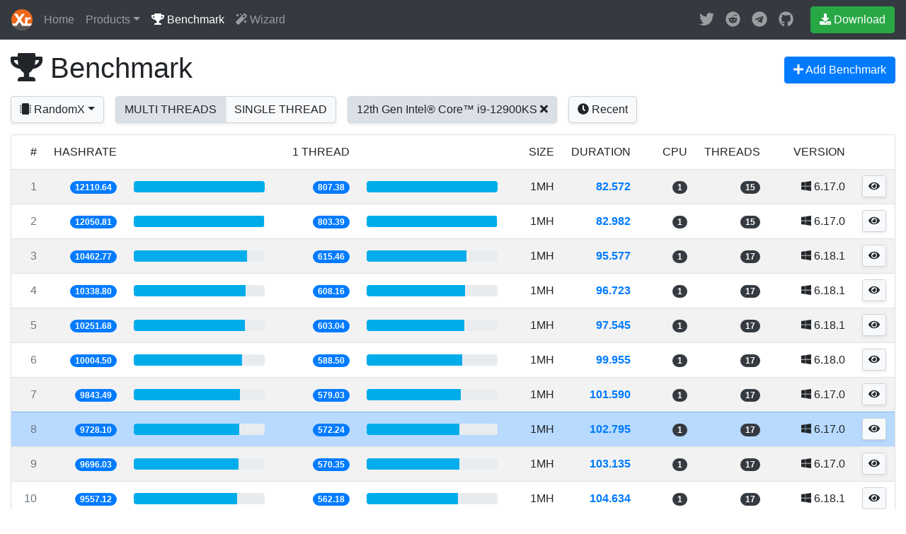

--- FILE ---
content_type: text/html; charset=utf-8
request_url: https://xmrig.com/benchmark?cpu=12th+Gen+Intel%28R%29+Core%28TM%29+i9-12900KS&bench_id=5x9rzB
body_size: 4317
content:
<!DOCTYPE html><html lang="en"><head><meta charSet="utf-8"/><meta name="viewport" content="width=device-width, initial-scale=1, shrink-to-fit=no"/><title>RandomX Benchmark - XMRig</title><link rel="stylesheet" href="https://cdnjs.cloudflare.com/ajax/libs/twitter-bootstrap/4.5.2/css/bootstrap.min.css" integrity="sha512-MoRNloxbStBcD8z3M/2BmnT+rg4IsMxPkXaGh2zD6LGNNFE80W3onsAhRcMAMrSoyWL9xD7Ert0men7vR8LUZg==" crossorigin="anonymous"/><link rel="stylesheet" href="/assets/css/app.8100e2c3.css"/></head><body><header class="navbar navbar-expand navbar-dark flex-column flex-md-row bg-dark"><a class="navbar-brand mr-0 mr-md-2" href="/"><img src="/assets/img/xmrig-logo.svg" width="30" height="30" alt="XMRig" title="XMRig" class="d-inline-block align-top"/></a><div class="navbar-nav-scroll"><ul class="navbar-nav bd-navbar-nav flex-row"><li class="nav-item"><a class="nav-link" href="/">Home</a></li><li class="nav-item dropdown"><a class="nav-link dropdown-toggle" href="#" data-toggle="dropdown">Products</a><div class="dropdown-menu"><a class="dropdown-item" href="/miner"><b>XMRig</b><br/><small class="text-muted">Unified CPU/GPU miner</small></a><div class="dropdown-divider"></div><a class="dropdown-item" href="/proxy"><b>XMRig Proxy</b><br/><small class="text-muted">Stratum proxy</small></a><div class="dropdown-divider"></div><a class="dropdown-item" href="/docs/api"><b>Cloud API</b><br/><small class="text-muted">HTTP and WebSocket API</small></a></div></li><li class="nav-item"><a class="nav-link active" href="/benchmark"><i class="fas fa-trophy"></i> Benchmark</a></li><li class="nav-item"><a class="nav-link" href="/wizard"><i class="fas fa-magic"></i> Wizard</a></li></ul></div><ul class="navbar-nav flex-row ml-md-auto d-none d-md-flex"><li class="nav-item"><a class="nav-link p-2" href="https://twitter.com/xmrig_dev" target="_blank" title="Twitter"><i class="fab fa-lg fa-twitter"></i></a></li><li class="nav-item"><a class="nav-link p-2" href="https://www.reddit.com/u/XMRig" target="_blank" title="reddit"><i class="fab fa-lg fa-reddit"></i></a></li><li class="nav-item"><a class="nav-link p-2" href="https://t.me/xmrig" target="_blank" title="Telegram"><i class="fab fa-lg fa-telegram"></i></a></li><li class="nav-item"><a class="nav-link p-2" href="https://github.com/xmrig" target="_blank" title="GitHub"><i class="fab fa-lg fa-github"></i></a></li></ul><a class="btn btn-success d-none d-md-inline-block mb-3 mb-md-0 ml-md-3" href="/download"><i class="fas fa-download"></i> Download</a></header><div class="container-fluid"><div class="row flex-xl-nowrap"><div class="col-12"><h1 class="xmrig-title d-flex mb-3"><div class="mr-auto"><i class="fas fa-trophy"></i> Benchmark</div><div class="d-flex"><div><a href="/docs/miner/benchmark" class="btn btn-primary shadow-sm"><i class="fas fa-plus"></i><span class="d-none d-sm-inline"> Add Benchmark</span></a></div></div></h1><div class="d-flex flex-wrap"><div class="dropdown mr-3 mb-3"><button class="btn btn-light btn-light-custom shadow-sm dropdown-toggle" type="button" data-toggle="dropdown"><i class="fas fa-microchip"></i><span class="d-none d-sm-inline"> RandomX</span></button><div class="dropdown-menu"><a class="dropdown-item active" href="/benchmark?cpu=12th+Gen+Intel%28R%29+Core%28TM%29+i9-12900KS">RandomX</a><a class="dropdown-item" href="/benchmark?algo=rx%2Fwow&amp;cpu=12th+Gen+Intel%28R%29+Core%28TM%29+i9-12900KS">RandomWOW</a></div></div><div class="btn-group mr-3 mb-3 dropdown"><a href="/benchmark?cpu=12th+Gen+Intel%28R%29+Core%28TM%29+i9-12900KS&amp;bench_id=5x9rzB" class="text-uppercase btn btn-light btn-light-custom shadow-sm active">Multi Threads</a><a href="/benchmark/1?cpu=12th+Gen+Intel%28R%29+Core%28TM%29+i9-12900KS&amp;bench_id=5x9rzB" class="text-uppercase btn btn-light btn-light-custom shadow-sm">Single Thread</a></div><div class="mr-3 mb-3"><a href="/benchmark" class="btn btn-light btn-light-custom shadow-sm active"><span>12th Gen Intel® Core™ i9-12900KS</span> <i class="fas fa-times"></i></a></div><div class="mr-3 mb-3"><a href="/benchmark/recent" class="btn btn-light btn-light-custom shadow-sm"><i class="fas fa-clock"></i> Recent</a></div></div><div class="card mb-3 table-responsive"><table class="table table-hover table-striped mb-0"><thead><th class="border-0 font-weight-light text-uppercase text-right" style="width:48px">#</th><th class="border-0 font-weight-light text-uppercase text-right" style="width:80px">Hashrate</th><th class="border-0"></th><th class="border-0 font-weight-light text-uppercase text-right" style="width:120px">1 thread</th><th class="border-0"></th><th class="border-0 font-weight-light text-uppercase text-right" style="width:80px">Size</th><th class="border-0 font-weight-light text-uppercase text-right" style="width:100px">Duration</th><th class="border-0 font-weight-light text-uppercase text-right" style="width:80px">CPU</th><th class="border-0 font-weight-light text-uppercase text-right" style="width:80px">Threads</th><th class="border-0 font-weight-light text-uppercase text-right" style="width:120px">Version</th><th class="border-0 font-weight-light text-uppercase" style="width:32px"></th></thead><tbody><tr class=""><td class="text-right text-muted">1</td><td class="text-right"><div><a href="/benchmark/4KjFdU"><span class="badge badge-primary badge-pill">12110.64</span></a></div></td><td class="align-middle"><a href="/benchmark/4KjFdU"><div class="progress"><div class="progress-bar progress-intel" style="width:100.00%"></div></div></a></td><td class="text-right"><a href="/benchmark/4KjFdU"><div><span class="badge badge-primary badge-pill">807.38</span></div></a></td><td class="align-middle"><a href="/benchmark/4KjFdU"><div class="progress"><div class="progress-bar progress-intel" style="width:100.00%"></div></div></a></td><td class="text-right">1MH</td><td class="text-right"><a href="/benchmark/4KjFdU" class="font-weight-bold">82.572</a></td><td class="text-right"><span class="badge badge-dark badge-pill">1</span></td><td class="text-right"> <span class="badge badge-dark badge-pill">15</span></td><td class="text-right"><i class="fab fa-windows"></i> 6.17.0</td><td class="pt-2 pb-2 text-right"><a href="/benchmark/4KjFdU" class="btn btn-light btn-light-custom shadow-sm btn-sm" title="Details"><i class="fas fa-eye"></i></a></td></tr><tr class=""><td class="text-right text-muted">2</td><td class="text-right"><div><a href="/benchmark/5wysgi"><span class="badge badge-primary badge-pill">12050.81</span></a></div></td><td class="align-middle"><a href="/benchmark/5wysgi"><div class="progress"><div class="progress-bar progress-intel" style="width:99.51%"></div></div></a></td><td class="text-right"><a href="/benchmark/5wysgi"><div><span class="badge badge-primary badge-pill">803.39</span></div></a></td><td class="align-middle"><a href="/benchmark/5wysgi"><div class="progress"><div class="progress-bar progress-intel" style="width:99.51%"></div></div></a></td><td class="text-right">1MH</td><td class="text-right"><a href="/benchmark/5wysgi" class="font-weight-bold">82.982</a></td><td class="text-right"><span class="badge badge-dark badge-pill">1</span></td><td class="text-right"> <span class="badge badge-dark badge-pill">15</span></td><td class="text-right"><i class="fab fa-windows"></i> 6.17.0</td><td class="pt-2 pb-2 text-right"><a href="/benchmark/5wysgi" class="btn btn-light btn-light-custom shadow-sm btn-sm" title="Details"><i class="fas fa-eye"></i></a></td></tr><tr class=""><td class="text-right text-muted">3</td><td class="text-right"><div><a href="/benchmark/2G9o3S"><span class="badge badge-primary badge-pill">10462.77</span></a></div></td><td class="align-middle"><a href="/benchmark/2G9o3S"><div class="progress"><div class="progress-bar progress-intel" style="width:86.39%"></div></div></a></td><td class="text-right"><a href="/benchmark/2G9o3S"><div><span class="badge badge-primary badge-pill">615.46</span></div></a></td><td class="align-middle"><a href="/benchmark/2G9o3S"><div class="progress"><div class="progress-bar progress-intel" style="width:76.23%"></div></div></a></td><td class="text-right">1MH</td><td class="text-right"><a href="/benchmark/2G9o3S" class="font-weight-bold">95.577</a></td><td class="text-right"><span class="badge badge-dark badge-pill">1</span></td><td class="text-right"> <span class="badge badge-dark badge-pill">17</span></td><td class="text-right"><i class="fab fa-windows"></i> 6.18.1</td><td class="pt-2 pb-2 text-right"><a href="/benchmark/2G9o3S" class="btn btn-light btn-light-custom shadow-sm btn-sm" title="Details"><i class="fas fa-eye"></i></a></td></tr><tr class=""><td class="text-right text-muted">4</td><td class="text-right"><div><a href="/benchmark/3rtXAE"><span class="badge badge-primary badge-pill">10338.80</span></a></div></td><td class="align-middle"><a href="/benchmark/3rtXAE"><div class="progress"><div class="progress-bar progress-intel" style="width:85.37%"></div></div></a></td><td class="text-right"><a href="/benchmark/3rtXAE"><div><span class="badge badge-primary badge-pill">608.16</span></div></a></td><td class="align-middle"><a href="/benchmark/3rtXAE"><div class="progress"><div class="progress-bar progress-intel" style="width:75.33%"></div></div></a></td><td class="text-right">1MH</td><td class="text-right"><a href="/benchmark/3rtXAE" class="font-weight-bold">96.723</a></td><td class="text-right"><span class="badge badge-dark badge-pill">1</span></td><td class="text-right"> <span class="badge badge-dark badge-pill">17</span></td><td class="text-right"><i class="fab fa-windows"></i> 6.18.1</td><td class="pt-2 pb-2 text-right"><a href="/benchmark/3rtXAE" class="btn btn-light btn-light-custom shadow-sm btn-sm" title="Details"><i class="fas fa-eye"></i></a></td></tr><tr class=""><td class="text-right text-muted">5</td><td class="text-right"><div><a href="/benchmark/57jJkW"><span class="badge badge-primary badge-pill">10251.68</span></a></div></td><td class="align-middle"><a href="/benchmark/57jJkW"><div class="progress"><div class="progress-bar progress-intel" style="width:84.65%"></div></div></a></td><td class="text-right"><a href="/benchmark/57jJkW"><div><span class="badge badge-primary badge-pill">603.04</span></div></a></td><td class="align-middle"><a href="/benchmark/57jJkW"><div class="progress"><div class="progress-bar progress-intel" style="width:74.69%"></div></div></a></td><td class="text-right">1MH</td><td class="text-right"><a href="/benchmark/57jJkW" class="font-weight-bold">97.545</a></td><td class="text-right"><span class="badge badge-dark badge-pill">1</span></td><td class="text-right"> <span class="badge badge-dark badge-pill">17</span></td><td class="text-right"><i class="fab fa-windows"></i> 6.18.1</td><td class="pt-2 pb-2 text-right"><a href="/benchmark/57jJkW" class="btn btn-light btn-light-custom shadow-sm btn-sm" title="Details"><i class="fas fa-eye"></i></a></td></tr><tr class=""><td class="text-right text-muted">6</td><td class="text-right"><div><a href="/benchmark/5xjs2k"><span class="badge badge-primary badge-pill">10004.50</span></a></div></td><td class="align-middle"><a href="/benchmark/5xjs2k"><div class="progress"><div class="progress-bar progress-intel" style="width:82.61%"></div></div></a></td><td class="text-right"><a href="/benchmark/5xjs2k"><div><span class="badge badge-primary badge-pill">588.50</span></div></a></td><td class="align-middle"><a href="/benchmark/5xjs2k"><div class="progress"><div class="progress-bar progress-intel" style="width:72.89%"></div></div></a></td><td class="text-right">1MH</td><td class="text-right"><a href="/benchmark/5xjs2k" class="font-weight-bold">99.955</a></td><td class="text-right"><span class="badge badge-dark badge-pill">1</span></td><td class="text-right"> <span class="badge badge-dark badge-pill">17</span></td><td class="text-right"><i class="fab fa-windows"></i> 6.18.0</td><td class="pt-2 pb-2 text-right"><a href="/benchmark/5xjs2k" class="btn btn-light btn-light-custom shadow-sm btn-sm" title="Details"><i class="fas fa-eye"></i></a></td></tr><tr class=""><td class="text-right text-muted">7</td><td class="text-right"><div><a href="/benchmark/3NkHmk"><span class="badge badge-primary badge-pill">9843.49</span></a></div></td><td class="align-middle"><a href="/benchmark/3NkHmk"><div class="progress"><div class="progress-bar progress-intel" style="width:81.28%"></div></div></a></td><td class="text-right"><a href="/benchmark/3NkHmk"><div><span class="badge badge-primary badge-pill">579.03</span></div></a></td><td class="align-middle"><a href="/benchmark/3NkHmk"><div class="progress"><div class="progress-bar progress-intel" style="width:71.72%"></div></div></a></td><td class="text-right">1MH</td><td class="text-right"><a href="/benchmark/3NkHmk" class="font-weight-bold">101.590</a></td><td class="text-right"><span class="badge badge-dark badge-pill">1</span></td><td class="text-right"> <span class="badge badge-dark badge-pill">17</span></td><td class="text-right"><i class="fab fa-windows"></i> 6.17.0</td><td class="pt-2 pb-2 text-right"><a href="/benchmark/3NkHmk" class="btn btn-light btn-light-custom shadow-sm btn-sm" title="Details"><i class="fas fa-eye"></i></a></td></tr><tr class="table-primary"><td class="text-right text-muted">8</td><td class="text-right"><div><a href="/benchmark/5x9rzB"><span class="badge badge-primary badge-pill">9728.10</span></a></div></td><td class="align-middle"><a href="/benchmark/5x9rzB"><div class="progress"><div class="progress-bar progress-intel" style="width:80.33%"></div></div></a></td><td class="text-right"><a href="/benchmark/5x9rzB"><div><span class="badge badge-primary badge-pill">572.24</span></div></a></td><td class="align-middle"><a href="/benchmark/5x9rzB"><div class="progress"><div class="progress-bar progress-intel" style="width:70.88%"></div></div></a></td><td class="text-right">1MH</td><td class="text-right"><a href="/benchmark/5x9rzB" class="font-weight-bold">102.795</a></td><td class="text-right"><span class="badge badge-dark badge-pill">1</span></td><td class="text-right"> <span class="badge badge-dark badge-pill">17</span></td><td class="text-right"><i class="fab fa-windows"></i> 6.17.0</td><td class="pt-2 pb-2 text-right"><a href="/benchmark/5x9rzB" class="btn btn-light btn-light-custom shadow-sm btn-sm" title="Details"><i class="fas fa-eye"></i></a></td></tr><tr class=""><td class="text-right text-muted">9</td><td class="text-right"><div><a href="/benchmark/yJg3K"><span class="badge badge-primary badge-pill">9696.03</span></a></div></td><td class="align-middle"><a href="/benchmark/yJg3K"><div class="progress"><div class="progress-bar progress-intel" style="width:80.06%"></div></div></a></td><td class="text-right"><a href="/benchmark/yJg3K"><div><span class="badge badge-primary badge-pill">570.35</span></div></a></td><td class="align-middle"><a href="/benchmark/yJg3K"><div class="progress"><div class="progress-bar progress-intel" style="width:70.64%"></div></div></a></td><td class="text-right">1MH</td><td class="text-right"><a href="/benchmark/yJg3K" class="font-weight-bold">103.135</a></td><td class="text-right"><span class="badge badge-dark badge-pill">1</span></td><td class="text-right"> <span class="badge badge-dark badge-pill">17</span></td><td class="text-right"><i class="fab fa-windows"></i> 6.17.0</td><td class="pt-2 pb-2 text-right"><a href="/benchmark/yJg3K" class="btn btn-light btn-light-custom shadow-sm btn-sm" title="Details"><i class="fas fa-eye"></i></a></td></tr><tr class=""><td class="text-right text-muted">10</td><td class="text-right"><div><a href="/benchmark/4m9NhP"><span class="badge badge-primary badge-pill">9557.12</span></a></div></td><td class="align-middle"><a href="/benchmark/4m9NhP"><div class="progress"><div class="progress-bar progress-intel" style="width:78.92%"></div></div></a></td><td class="text-right"><a href="/benchmark/4m9NhP"><div><span class="badge badge-primary badge-pill">562.18</span></div></a></td><td class="align-middle"><a href="/benchmark/4m9NhP"><div class="progress"><div class="progress-bar progress-intel" style="width:69.63%"></div></div></a></td><td class="text-right">1MH</td><td class="text-right"><a href="/benchmark/4m9NhP" class="font-weight-bold">104.634</a></td><td class="text-right"><span class="badge badge-dark badge-pill">1</span></td><td class="text-right"> <span class="badge badge-dark badge-pill">17</span></td><td class="text-right"><i class="fab fa-windows"></i> 6.18.1</td><td class="pt-2 pb-2 text-right"><a href="/benchmark/4m9NhP" class="btn btn-light btn-light-custom shadow-sm btn-sm" title="Details"><i class="fas fa-eye"></i></a></td></tr><tr class=""><td class="text-right text-muted">11</td><td class="text-right"><div><a href="/benchmark/6KQgWx"><span class="badge badge-primary badge-pill">9505.52</span></a></div></td><td class="align-middle"><a href="/benchmark/6KQgWx"><div class="progress"><div class="progress-bar progress-intel" style="width:78.49%"></div></div></a></td><td class="text-right"><a href="/benchmark/6KQgWx"><div><span class="badge badge-primary badge-pill">559.15</span></div></a></td><td class="align-middle"><a href="/benchmark/6KQgWx"><div class="progress"><div class="progress-bar progress-intel" style="width:69.26%"></div></div></a></td><td class="text-right">1MH</td><td class="text-right"><a href="/benchmark/6KQgWx" class="font-weight-bold">105.202</a></td><td class="text-right"><span class="badge badge-dark badge-pill">1</span></td><td class="text-right"> <span class="badge badge-dark badge-pill">17</span></td><td class="text-right"><i class="fab fa-windows"></i> 6.17.0</td><td class="pt-2 pb-2 text-right"><a href="/benchmark/6KQgWx" class="btn btn-light btn-light-custom shadow-sm btn-sm" title="Details"><i class="fas fa-eye"></i></a></td></tr><tr class=""><td class="text-right text-muted">12</td><td class="text-right"><div><a href="/benchmark/7Zdoj"><span class="badge badge-primary badge-pill">9474.54</span></a></div></td><td class="align-middle"><a href="/benchmark/7Zdoj"><div class="progress"><div class="progress-bar progress-intel" style="width:78.23%"></div></div></a></td><td class="text-right"><a href="/benchmark/7Zdoj"><div><span class="badge badge-primary badge-pill">557.33</span></div></a></td><td class="align-middle"><a href="/benchmark/7Zdoj"><div class="progress"><div class="progress-bar progress-intel" style="width:69.03%"></div></div></a></td><td class="text-right">1MH</td><td class="text-right"><a href="/benchmark/7Zdoj" class="font-weight-bold">105.546</a></td><td class="text-right"><span class="badge badge-dark badge-pill">1</span></td><td class="text-right"> <span class="badge badge-dark badge-pill">17</span></td><td class="text-right"><i class="fab fa-windows"></i> 6.18.1</td><td class="pt-2 pb-2 text-right"><a href="/benchmark/7Zdoj" class="btn btn-light btn-light-custom shadow-sm btn-sm" title="Details"><i class="fas fa-eye"></i></a></td></tr><tr class=""><td class="text-right text-muted">13</td><td class="text-right"><div><a href="/benchmark/324YsL"><span class="badge badge-primary badge-pill">9442.34</span></a></div></td><td class="align-middle"><a href="/benchmark/324YsL"><div class="progress"><div class="progress-bar progress-intel" style="width:77.97%"></div></div></a></td><td class="text-right"><a href="/benchmark/324YsL"><div><span class="badge badge-primary badge-pill">555.43</span></div></a></td><td class="align-middle"><a href="/benchmark/324YsL"><div class="progress"><div class="progress-bar progress-intel" style="width:68.79%"></div></div></a></td><td class="text-right">1MH</td><td class="text-right"><a href="/benchmark/324YsL" class="font-weight-bold">105.906</a></td><td class="text-right"><span class="badge badge-dark badge-pill">1</span></td><td class="text-right"> <span class="badge badge-dark badge-pill">17</span></td><td class="text-right"><i class="fab fa-windows"></i> 6.17.0</td><td class="pt-2 pb-2 text-right"><a href="/benchmark/324YsL" class="btn btn-light btn-light-custom shadow-sm btn-sm" title="Details"><i class="fas fa-eye"></i></a></td></tr><tr class=""><td class="text-right text-muted">14</td><td class="text-right"><div><a href="/benchmark/6XbyJf"><span class="badge badge-primary badge-pill">9329.32</span></a></div></td><td class="align-middle"><a href="/benchmark/6XbyJf"><div class="progress"><div class="progress-bar progress-intel" style="width:77.03%"></div></div></a></td><td class="text-right"><a href="/benchmark/6XbyJf"><div><span class="badge badge-primary badge-pill">548.78</span></div></a></td><td class="align-middle"><a href="/benchmark/6XbyJf"><div class="progress"><div class="progress-bar progress-intel" style="width:67.97%"></div></div></a></td><td class="text-right">1MH</td><td class="text-right"><a href="/benchmark/6XbyJf" class="font-weight-bold">107.189</a></td><td class="text-right"><span class="badge badge-dark badge-pill">1</span></td><td class="text-right"> <span class="badge badge-dark badge-pill">17</span></td><td class="text-right"><i class="fab fa-apple"></i> 6.18.1</td><td class="pt-2 pb-2 text-right"><a href="/benchmark/6XbyJf" class="btn btn-light btn-light-custom shadow-sm btn-sm" title="Details"><i class="fas fa-eye"></i></a></td></tr><tr class=""><td class="text-right text-muted">15</td><td class="text-right"><div><a href="/benchmark/69ZHuB"><span class="badge badge-primary badge-pill">9164.64</span></a></div></td><td class="align-middle"><a href="/benchmark/69ZHuB"><div class="progress"><div class="progress-bar progress-intel" style="width:75.67%"></div></div></a></td><td class="text-right"><a href="/benchmark/69ZHuB"><div><span class="badge badge-primary badge-pill">572.79</span></div></a></td><td class="align-middle"><a href="/benchmark/69ZHuB"><div class="progress"><div class="progress-bar progress-intel" style="width:70.94%"></div></div></a></td><td class="text-right">1MH</td><td class="text-right"><a href="/benchmark/69ZHuB" class="font-weight-bold">109.115</a></td><td class="text-right"><span class="badge badge-dark badge-pill">1</span></td><td class="text-right"> <span class="badge badge-dark badge-pill">16</span></td><td class="text-right"><i class="fab fa-windows"></i> 6.17.0</td><td class="pt-2 pb-2 text-right"><a href="/benchmark/69ZHuB" class="btn btn-light btn-light-custom shadow-sm btn-sm" title="Details"><i class="fas fa-eye"></i></a></td></tr><tr class=""><td class="text-right text-muted">16</td><td class="text-right"><div><a href="/benchmark/47q4G5"><span class="badge badge-primary badge-pill">9087.19</span></a></div></td><td class="align-middle"><a href="/benchmark/47q4G5"><div class="progress"><div class="progress-bar progress-intel" style="width:75.03%"></div></div></a></td><td class="text-right"><a href="/benchmark/47q4G5"><div><span class="badge badge-primary badge-pill">534.54</span></div></a></td><td class="align-middle"><a href="/benchmark/47q4G5"><div class="progress"><div class="progress-bar progress-intel" style="width:66.21%"></div></div></a></td><td class="text-right">1MH</td><td class="text-right"><a href="/benchmark/47q4G5" class="font-weight-bold">110.045</a></td><td class="text-right"><span class="badge badge-dark badge-pill">1</span></td><td class="text-right"> <span class="badge badge-dark badge-pill">17</span></td><td class="text-right"><i class="fab fa-apple"></i> 6.18.1</td><td class="pt-2 pb-2 text-right"><a href="/benchmark/47q4G5" class="btn btn-light btn-light-custom shadow-sm btn-sm" title="Details"><i class="fas fa-eye"></i></a></td></tr><tr class=""><td class="text-right text-muted">17</td><td class="text-right"><div><a href="/benchmark/5PT9uR"><span class="badge badge-primary badge-pill">9022.75</span></a></div></td><td class="align-middle"><a href="/benchmark/5PT9uR"><div class="progress"><div class="progress-bar progress-intel" style="width:74.50%"></div></div></a></td><td class="text-right"><a href="/benchmark/5PT9uR"><div><span class="badge badge-primary badge-pill">530.75</span></div></a></td><td class="align-middle"><a href="/benchmark/5PT9uR"><div class="progress"><div class="progress-bar progress-intel" style="width:65.74%"></div></div></a></td><td class="text-right">1MH</td><td class="text-right"><a href="/benchmark/5PT9uR" class="font-weight-bold">110.831</a></td><td class="text-right"><span class="badge badge-dark badge-pill">1</span></td><td class="text-right"> <span class="badge badge-dark badge-pill">17</span></td><td class="text-right"><i class="fab fa-apple"></i> 6.18.1</td><td class="pt-2 pb-2 text-right"><a href="/benchmark/5PT9uR" class="btn btn-light btn-light-custom shadow-sm btn-sm" title="Details"><i class="fas fa-eye"></i></a></td></tr><tr class=""><td class="text-right text-muted">18</td><td class="text-right"><div><a href="/benchmark/5iDzvt"><span class="badge badge-primary badge-pill">9015.75</span></a></div></td><td class="align-middle"><a href="/benchmark/5iDzvt"><div class="progress"><div class="progress-bar progress-intel" style="width:74.44%"></div></div></a></td><td class="text-right"><a href="/benchmark/5iDzvt"><div><span class="badge badge-primary badge-pill">530.34</span></div></a></td><td class="align-middle"><a href="/benchmark/5iDzvt"><div class="progress"><div class="progress-bar progress-intel" style="width:65.69%"></div></div></a></td><td class="text-right">1MH</td><td class="text-right"><a href="/benchmark/5iDzvt" class="font-weight-bold">110.917</a></td><td class="text-right"><span class="badge badge-dark badge-pill">1</span></td><td class="text-right"> <span class="badge badge-dark badge-pill">17</span></td><td class="text-right"><i class="fab fa-apple"></i> 6.18.1</td><td class="pt-2 pb-2 text-right"><a href="/benchmark/5iDzvt" class="btn btn-light btn-light-custom shadow-sm btn-sm" title="Details"><i class="fas fa-eye"></i></a></td></tr><tr class=""><td class="text-right text-muted">19</td><td class="text-right"><div><a href="/benchmark/3nSjmo"><span class="badge badge-primary badge-pill">9010.71</span></a></div></td><td class="align-middle"><a href="/benchmark/3nSjmo"><div class="progress"><div class="progress-bar progress-intel" style="width:74.40%"></div></div></a></td><td class="text-right"><a href="/benchmark/3nSjmo"><div><span class="badge badge-primary badge-pill">530.04</span></div></a></td><td class="align-middle"><a href="/benchmark/3nSjmo"><div class="progress"><div class="progress-bar progress-intel" style="width:65.65%"></div></div></a></td><td class="text-right">1MH</td><td class="text-right"><a href="/benchmark/3nSjmo" class="font-weight-bold">110.979</a></td><td class="text-right"><span class="badge badge-dark badge-pill">1</span></td><td class="text-right"> <span class="badge badge-dark badge-pill">17</span></td><td class="text-right"><i class="fab fa-apple"></i> 6.18.1</td><td class="pt-2 pb-2 text-right"><a href="/benchmark/3nSjmo" class="btn btn-light btn-light-custom shadow-sm btn-sm" title="Details"><i class="fas fa-eye"></i></a></td></tr><tr class=""><td class="text-right text-muted">20</td><td class="text-right"><div><a href="/benchmark/3AExHW"><span class="badge badge-primary badge-pill">8997.01</span></a></div></td><td class="align-middle"><a href="/benchmark/3AExHW"><div class="progress"><div class="progress-bar progress-intel" style="width:74.29%"></div></div></a></td><td class="text-right"><a href="/benchmark/3AExHW"><div><span class="badge badge-primary badge-pill">529.24</span></div></a></td><td class="align-middle"><a href="/benchmark/3AExHW"><div class="progress"><div class="progress-bar progress-intel" style="width:65.55%"></div></div></a></td><td class="text-right">1MH</td><td class="text-right"><a href="/benchmark/3AExHW" class="font-weight-bold">111.148</a></td><td class="text-right"><span class="badge badge-dark badge-pill">1</span></td><td class="text-right"> <span class="badge badge-dark badge-pill">17</span></td><td class="text-right"><i class="fab fa-linux"></i> 6.18.1</td><td class="pt-2 pb-2 text-right"><a href="/benchmark/3AExHW" class="btn btn-light btn-light-custom shadow-sm btn-sm" title="Details"><i class="fas fa-eye"></i></a></td></tr><tr class=""><td class="text-right text-muted">21</td><td class="text-right"><div><a href="/benchmark/3GBf3j"><span class="badge badge-primary badge-pill">8933.84</span></a></div></td><td class="align-middle"><a href="/benchmark/3GBf3j"><div class="progress"><div class="progress-bar progress-intel" style="width:73.77%"></div></div></a></td><td class="text-right"><a href="/benchmark/3GBf3j"><div><span class="badge badge-primary badge-pill">595.59</span></div></a></td><td class="align-middle"><a href="/benchmark/3GBf3j"><div class="progress"><div class="progress-bar progress-intel" style="width:73.77%"></div></div></a></td><td class="text-right">1MH</td><td class="text-right"><a href="/benchmark/3GBf3j" class="font-weight-bold">111.934</a></td><td class="text-right"><span class="badge badge-dark badge-pill">1</span></td><td class="text-right"> <span class="badge badge-dark badge-pill">15</span></td><td class="text-right"><i class="fab fa-windows"></i> 6.22.2</td><td class="pt-2 pb-2 text-right"><a href="/benchmark/3GBf3j" class="btn btn-light btn-light-custom shadow-sm btn-sm" title="Details"><i class="fas fa-eye"></i></a></td></tr><tr class=""><td class="text-right text-muted">22</td><td class="text-right"><div><a href="/benchmark/2BVj3n"><span class="badge badge-primary badge-pill">8910.91</span></a></div></td><td class="align-middle"><a href="/benchmark/2BVj3n"><div class="progress"><div class="progress-bar progress-intel" style="width:73.58%"></div></div></a></td><td class="text-right"><a href="/benchmark/2BVj3n"><div><span class="badge badge-primary badge-pill">524.17</span></div></a></td><td class="align-middle"><a href="/benchmark/2BVj3n"><div class="progress"><div class="progress-bar progress-intel" style="width:64.92%"></div></div></a></td><td class="text-right">1MH</td><td class="text-right"><a href="/benchmark/2BVj3n" class="font-weight-bold">112.222</a></td><td class="text-right"><span class="badge badge-dark badge-pill">1</span></td><td class="text-right"> <span class="badge badge-dark badge-pill">17</span></td><td class="text-right"><i class="fab fa-linux"></i> 6.18.1</td><td class="pt-2 pb-2 text-right"><a href="/benchmark/2BVj3n" class="btn btn-light btn-light-custom shadow-sm btn-sm" title="Details"><i class="fas fa-eye"></i></a></td></tr><tr class=""><td class="text-right text-muted">23</td><td class="text-right"><div><a href="/benchmark/4wRjCk"><span class="badge badge-primary badge-pill">8905.67</span></a></div></td><td class="align-middle"><a href="/benchmark/4wRjCk"><div class="progress"><div class="progress-bar progress-intel" style="width:73.54%"></div></div></a></td><td class="text-right"><a href="/benchmark/4wRjCk"><div><span class="badge badge-primary badge-pill">593.71</span></div></a></td><td class="align-middle"><a href="/benchmark/4wRjCk"><div class="progress"><div class="progress-bar progress-intel" style="width:73.54%"></div></div></a></td><td class="text-right">1MH</td><td class="text-right"><a href="/benchmark/4wRjCk" class="font-weight-bold">112.288</a></td><td class="text-right"><span class="badge badge-dark badge-pill">1</span></td><td class="text-right"> <span class="badge badge-dark badge-pill">15</span></td><td class="text-right"><i class="fab fa-windows"></i> 6.22.2</td><td class="pt-2 pb-2 text-right"><a href="/benchmark/4wRjCk" class="btn btn-light btn-light-custom shadow-sm btn-sm" title="Details"><i class="fas fa-eye"></i></a></td></tr><tr class=""><td class="text-right text-muted">24</td><td class="text-right"><div><a href="/benchmark/Cyq2T"><span class="badge badge-primary badge-pill">8854.67</span></a></div></td><td class="align-middle"><a href="/benchmark/Cyq2T"><div class="progress"><div class="progress-bar progress-intel" style="width:73.11%"></div></div></a></td><td class="text-right"><a href="/benchmark/Cyq2T"><div><span class="badge badge-primary badge-pill">402.48</span></div></a></td><td class="align-middle"><a href="/benchmark/Cyq2T"><div class="progress"><div class="progress-bar progress-intel" style="width:49.85%"></div></div></a></td><td class="text-right">10MH</td><td class="text-right"><a href="/benchmark/Cyq2T" class="font-weight-bold">1129.348</a></td><td class="text-right"><span class="badge badge-dark badge-pill">1</span></td><td class="text-right"> <span class="badge badge-dark badge-pill">22</span></td><td class="text-right"><i class="fab fa-windows"></i> 6.22.2</td><td class="pt-2 pb-2 text-right"><a href="/benchmark/Cyq2T" class="btn btn-light btn-light-custom shadow-sm btn-sm" title="Details"><i class="fas fa-eye"></i></a></td></tr><tr class=""><td class="text-right text-muted">25</td><td class="text-right"><div><a href="/benchmark/3HJRUn"><span class="badge badge-primary badge-pill">8759.18</span></a></div></td><td class="align-middle"><a href="/benchmark/3HJRUn"><div class="progress"><div class="progress-bar progress-intel" style="width:72.33%"></div></div></a></td><td class="text-right"><a href="/benchmark/3HJRUn"><div><span class="badge badge-primary badge-pill">515.25</span></div></a></td><td class="align-middle"><a href="/benchmark/3HJRUn"><div class="progress"><div class="progress-bar progress-intel" style="width:63.82%"></div></div></a></td><td class="text-right">1MH</td><td class="text-right"><a href="/benchmark/3HJRUn" class="font-weight-bold">114.166</a></td><td class="text-right"><span class="badge badge-dark badge-pill">1</span></td><td class="text-right"> <span class="badge badge-dark badge-pill">17</span></td><td class="text-right"><i class="fab fa-windows"></i> 6.17.0</td><td class="pt-2 pb-2 text-right"><a href="/benchmark/3HJRUn" class="btn btn-light btn-light-custom shadow-sm btn-sm" title="Details"><i class="fas fa-eye"></i></a></td></tr><tr class=""><td class="text-right text-muted">26</td><td class="text-right"><div><a href="/benchmark/5G3bNc"><span class="badge badge-primary badge-pill">8653.81</span></a></div></td><td class="align-middle"><a href="/benchmark/5G3bNc"><div class="progress"><div class="progress-bar progress-intel" style="width:71.46%"></div></div></a></td><td class="text-right"><a href="/benchmark/5G3bNc"><div><span class="badge badge-primary badge-pill">509.05</span></div></a></td><td class="align-middle"><a href="/benchmark/5G3bNc"><div class="progress"><div class="progress-bar progress-intel" style="width:63.05%"></div></div></a></td><td class="text-right">1MH</td><td class="text-right"><a href="/benchmark/5G3bNc" class="font-weight-bold">115.556</a></td><td class="text-right"><span class="badge badge-dark badge-pill">1</span></td><td class="text-right"> <span class="badge badge-dark badge-pill">17</span></td><td class="text-right"><i class="fab fa-windows"></i> 6.18.1</td><td class="pt-2 pb-2 text-right"><a href="/benchmark/5G3bNc" class="btn btn-light btn-light-custom shadow-sm btn-sm" title="Details"><i class="fas fa-eye"></i></a></td></tr><tr class=""><td class="text-right text-muted">27</td><td class="text-right"><div><a href="/benchmark/2oJVxu"><span class="badge badge-primary badge-pill">8559.08</span></a></div></td><td class="align-middle"><a href="/benchmark/2oJVxu"><div class="progress"><div class="progress-bar progress-intel" style="width:70.67%"></div></div></a></td><td class="text-right"><a href="/benchmark/2oJVxu"><div><span class="badge badge-primary badge-pill">389.05</span></div></a></td><td class="align-middle"><a href="/benchmark/2oJVxu"><div class="progress"><div class="progress-bar progress-intel" style="width:48.19%"></div></div></a></td><td class="text-right">1MH</td><td class="text-right"><a href="/benchmark/2oJVxu" class="font-weight-bold">116.835</a></td><td class="text-right"><span class="badge badge-dark badge-pill">1</span></td><td class="text-right"> <span class="badge badge-dark badge-pill">22</span></td><td class="text-right"><i class="fab fa-windows"></i> 6.22.2</td><td class="pt-2 pb-2 text-right"><a href="/benchmark/2oJVxu" class="btn btn-light btn-light-custom shadow-sm btn-sm" title="Details"><i class="fas fa-eye"></i></a></td></tr><tr class=""><td class="text-right text-muted">28</td><td class="text-right"><div><a href="/benchmark/74bMfC"><span class="badge badge-primary badge-pill">8538.11</span></a></div></td><td class="align-middle"><a href="/benchmark/74bMfC"><div class="progress"><div class="progress-bar progress-intel" style="width:70.50%"></div></div></a></td><td class="text-right"><a href="/benchmark/74bMfC"><div><span class="badge badge-primary badge-pill">502.24</span></div></a></td><td class="align-middle"><a href="/benchmark/74bMfC"><div class="progress"><div class="progress-bar progress-intel" style="width:62.21%"></div></div></a></td><td class="text-right">1MH</td><td class="text-right"><a href="/benchmark/74bMfC" class="font-weight-bold">117.122</a></td><td class="text-right"><span class="badge badge-dark badge-pill">1</span></td><td class="text-right"> <span class="badge badge-dark badge-pill">17</span></td><td class="text-right"><i class="fab fa-apple"></i> 6.18.1</td><td class="pt-2 pb-2 text-right"><a href="/benchmark/74bMfC" class="btn btn-light btn-light-custom shadow-sm btn-sm" title="Details"><i class="fas fa-eye"></i></a></td></tr><tr class=""><td class="text-right text-muted">29</td><td class="text-right"><div><a href="/benchmark/4GmbGZ"><span class="badge badge-primary badge-pill">8124.07</span></a></div></td><td class="align-middle"><a href="/benchmark/4GmbGZ"><div class="progress"><div class="progress-bar progress-intel" style="width:67.08%"></div></div></a></td><td class="text-right"><a href="/benchmark/4GmbGZ"><div><span class="badge badge-primary badge-pill">541.60</span></div></a></td><td class="align-middle"><a href="/benchmark/4GmbGZ"><div class="progress"><div class="progress-bar progress-intel" style="width:67.08%"></div></div></a></td><td class="text-right">1MH</td><td class="text-right"><a href="/benchmark/4GmbGZ" class="font-weight-bold">123.091</a></td><td class="text-right"><span class="badge badge-dark badge-pill">1</span></td><td class="text-right"> <span class="badge badge-dark badge-pill">15</span></td><td class="text-right"><i class="fab fa-apple"></i> 6.18.1</td><td class="pt-2 pb-2 text-right"><a href="/benchmark/4GmbGZ" class="btn btn-light btn-light-custom shadow-sm btn-sm" title="Details"><i class="fas fa-eye"></i></a></td></tr><tr class=""><td class="text-right text-muted">30</td><td class="text-right"><div><a href="/benchmark/cNfwt"><span class="badge badge-primary badge-pill">6748.82</span></a></div></td><td class="align-middle"><a href="/benchmark/cNfwt"><div class="progress"><div class="progress-bar progress-intel" style="width:55.73%"></div></div></a></td><td class="text-right"><a href="/benchmark/cNfwt"><div><span class="badge badge-primary badge-pill">321.37</span></div></a></td><td class="align-middle"><a href="/benchmark/cNfwt"><div class="progress"><div class="progress-bar progress-intel" style="width:39.80%"></div></div></a></td><td class="text-right">1MH</td><td class="text-right"><a href="/benchmark/cNfwt" class="font-weight-bold">148.174</a></td><td class="text-right"><span class="badge badge-dark badge-pill">1</span></td><td class="text-right"> <span class="badge badge-dark badge-pill">21</span></td><td class="text-right"><i class="fab fa-windows"></i> 6.22.2</td><td class="pt-2 pb-2 text-right"><a href="/benchmark/cNfwt" class="btn btn-light btn-light-custom shadow-sm btn-sm" title="Details"><i class="fas fa-eye"></i></a></td></tr><tr class=""><td class="text-right text-muted">31</td><td class="text-right"><div><a href="/benchmark/76m4Ld"><span class="badge badge-primary badge-pill">5552.96</span></a></div></td><td class="align-middle"><a href="/benchmark/76m4Ld"><div class="progress"><div class="progress-bar progress-intel" style="width:45.85%"></div></div></a></td><td class="text-right"><a href="/benchmark/76m4Ld"><div><span class="badge badge-primary badge-pill">252.41</span></div></a></td><td class="align-middle"><a href="/benchmark/76m4Ld"><div class="progress"><div class="progress-bar progress-intel" style="width:31.26%"></div></div></a></td><td class="text-right">1MH</td><td class="text-right"><a href="/benchmark/76m4Ld" class="font-weight-bold">180.084</a></td><td class="text-right"><span class="badge badge-dark badge-pill">1</span></td><td class="text-right"><span style="color:#fd7e14"><i class="fas fa-exclamation-triangle"></i></span> <span class="badge badge-dark badge-pill">22</span></td><td class="text-right"><i class="fab fa-windows"></i> 6.22.2</td><td class="pt-2 pb-2 text-right"><a href="/benchmark/76m4Ld" class="btn btn-light btn-light-custom shadow-sm btn-sm" title="Details"><i class="fas fa-eye"></i></a></td></tr><tr class=""><td class="text-right text-muted">32</td><td class="text-right"><div><a href="/benchmark/48AYqX"><span class="badge badge-primary badge-pill">4939.71</span></a></div></td><td class="align-middle"><a href="/benchmark/48AYqX"><div class="progress"><div class="progress-bar progress-intel" style="width:40.79%"></div></div></a></td><td class="text-right"><a href="/benchmark/48AYqX"><div><span class="badge badge-primary badge-pill">224.53</span></div></a></td><td class="align-middle"><a href="/benchmark/48AYqX"><div class="progress"><div class="progress-bar progress-intel" style="width:27.81%"></div></div></a></td><td class="text-right">1MH</td><td class="text-right"><a href="/benchmark/48AYqX" class="font-weight-bold">202.441</a></td><td class="text-right"><span class="badge badge-dark badge-pill">1</span></td><td class="text-right"><span style="color:#fd7e14"><i class="fas fa-exclamation-triangle"></i></span> <span class="badge badge-dark badge-pill">22</span></td><td class="text-right"><i class="fab fa-windows"></i> 6.21.3</td><td class="pt-2 pb-2 text-right"><a href="/benchmark/48AYqX" class="btn btn-light btn-light-custom shadow-sm btn-sm" title="Details"><i class="fas fa-eye"></i></a></td></tr><tr class=""><td class="text-right text-muted">33</td><td class="text-right"><div><a href="/benchmark/6SUkDz"><span class="badge badge-primary badge-pill">4765.97</span></a></div></td><td class="align-middle"><a href="/benchmark/6SUkDz"><div class="progress"><div class="progress-bar progress-intel" style="width:39.35%"></div></div></a></td><td class="text-right"><a href="/benchmark/6SUkDz"><div><span class="badge badge-primary badge-pill">317.73</span></div></a></td><td class="align-middle"><a href="/benchmark/6SUkDz"><div class="progress"><div class="progress-bar progress-intel" style="width:39.35%"></div></div></a></td><td class="text-right">1MH</td><td class="text-right"><a href="/benchmark/6SUkDz" class="font-weight-bold">209.821</a></td><td class="text-right"><span class="badge badge-dark badge-pill">1</span></td><td class="text-right"> <span class="badge badge-dark badge-pill">15</span></td><td class="text-right"><i class="fab fa-windows"></i> 6.22.2</td><td class="pt-2 pb-2 text-right"><a href="/benchmark/6SUkDz" class="btn btn-light btn-light-custom shadow-sm btn-sm" title="Details"><i class="fas fa-eye"></i></a></td></tr></tbody></table></div></div></div></div><script src="https://cdnjs.cloudflare.com/ajax/libs/font-awesome/5.14.0/js/all.min.js" integrity="sha512-YSdqvJoZr83hj76AIVdOcvLWYMWzy6sJyIMic2aQz5kh2bPTd9dzY3NtdeEAzPp/PhgZqr4aJObB3ym/vsItMg==" crossorigin="anonymous"></script><script src="https://cdnjs.cloudflare.com/ajax/libs/jquery/3.5.1/jquery.slim.min.js" integrity="sha512-/DXTXr6nQodMUiq+IUJYCt2PPOUjrHJ9wFrqpJ3XkgPNOZVfMok7cRw6CSxyCQxXn6ozlESsSh1/sMCTF1rL/g==" crossorigin="anonymous"></script><script src="https://cdnjs.cloudflare.com/ajax/libs/twitter-bootstrap/4.5.2/js/bootstrap.bundle.min.js" integrity="sha512-kBFfSXuTKZcABVouRYGnUo35KKa1FBrYgwG4PAx7Z2Heroknm0ca2Fm2TosdrrI356EDHMW383S3ISrwKcVPUw==" crossorigin="anonymous"></script><script type="text/javascript" src="/assets/js/app.d6df54d40ff68642ff10.js"></script><div id="modal"></div><script defer src="https://static.cloudflareinsights.com/beacon.min.js/vcd15cbe7772f49c399c6a5babf22c1241717689176015" integrity="sha512-ZpsOmlRQV6y907TI0dKBHq9Md29nnaEIPlkf84rnaERnq6zvWvPUqr2ft8M1aS28oN72PdrCzSjY4U6VaAw1EQ==" data-cf-beacon='{"version":"2024.11.0","token":"fbef64d761be4e269347d35e3a39181b","r":1,"server_timing":{"name":{"cfCacheStatus":true,"cfEdge":true,"cfExtPri":true,"cfL4":true,"cfOrigin":true,"cfSpeedBrain":true},"location_startswith":null}}' crossorigin="anonymous"></script>
</body></html>

--- FILE ---
content_type: application/javascript
request_url: https://xmrig.com/assets/js/app.d6df54d40ff68642ff10.js
body_size: 103387
content:
(()=>{var e={1:(e,t,n)=>{"use strict";var r=n(5578),o=n(7255),a=n(5755),i=n(1866),l=n(6029),s=n(5022),u=r.Symbol,c=o("wks"),f=s?u.for||u:u&&u.withoutSetter||i;e.exports=function(e){return a(c,e)||(c[e]=l&&a(u,e)?u[e]:f("Symbol."+e)),c[e]}},41:e=>{e.exports=function(e){return function(t){return e(t)}}},76:(e,t,n)=>{"use strict";n(8786),n(6249),n(6681),n(1681),n(9231),n(5774)},100:function(e){var t;t=function(){return function(){var e={686:function(e,t,n){"use strict";n.d(t,{default:function(){return x}});var r=n(279),o=n.n(r),a=n(370),i=n.n(a),l=n(817),s=n.n(l);function u(e){try{return document.execCommand(e)}catch(e){return!1}}var c=function(e){var t=s()(e);return u("cut"),t},f=function(e,t){var n=function(e){var t="rtl"===document.documentElement.getAttribute("dir"),n=document.createElement("textarea");n.style.fontSize="12pt",n.style.border="0",n.style.padding="0",n.style.margin="0",n.style.position="absolute",n.style[t?"right":"left"]="-9999px";var r=window.pageYOffset||document.documentElement.scrollTop;return n.style.top="".concat(r,"px"),n.setAttribute("readonly",""),n.value=e,n}(e);t.container.appendChild(n);var r=s()(n);return u("copy"),n.remove(),r},p=function(e){var t=arguments.length>1&&void 0!==arguments[1]?arguments[1]:{container:document.body},n="";return"string"==typeof e?n=f(e,t):e instanceof HTMLInputElement&&!["text","search","url","tel","password"].includes(null==e?void 0:e.type)?n=f(e.value,t):(n=s()(e),u("copy")),n};function d(e){return d="function"==typeof Symbol&&"symbol"==typeof Symbol.iterator?function(e){return typeof e}:function(e){return e&&"function"==typeof Symbol&&e.constructor===Symbol&&e!==Symbol.prototype?"symbol":typeof e},d(e)}var h=function(){var e=arguments.length>0&&void 0!==arguments[0]?arguments[0]:{},t=e.action,n=void 0===t?"copy":t,r=e.container,o=e.target,a=e.text;if("copy"!==n&&"cut"!==n)throw new Error('Invalid "action" value, use either "copy" or "cut"');if(void 0!==o){if(!o||"object"!==d(o)||1!==o.nodeType)throw new Error('Invalid "target" value, use a valid Element');if("copy"===n&&o.hasAttribute("disabled"))throw new Error('Invalid "target" attribute. Please use "readonly" instead of "disabled" attribute');if("cut"===n&&(o.hasAttribute("readonly")||o.hasAttribute("disabled")))throw new Error('Invalid "target" attribute. You can\'t cut text from elements with "readonly" or "disabled" attributes')}return a?p(a,{container:r}):o?"cut"===n?c(o):p(o,{container:r}):void 0};function m(e){return m="function"==typeof Symbol&&"symbol"==typeof Symbol.iterator?function(e){return typeof e}:function(e){return e&&"function"==typeof Symbol&&e.constructor===Symbol&&e!==Symbol.prototype?"symbol":typeof e},m(e)}function g(e,t){for(var n=0;n<t.length;n++){var r=t[n];r.enumerable=r.enumerable||!1,r.configurable=!0,"value"in r&&(r.writable=!0),Object.defineProperty(e,r.key,r)}}function v(e,t){return v=Object.setPrototypeOf||function(e,t){return e.__proto__=t,e},v(e,t)}function y(e){var t=function(){if("undefined"==typeof Reflect||!Reflect.construct)return!1;if(Reflect.construct.sham)return!1;if("function"==typeof Proxy)return!0;try{return Date.prototype.toString.call(Reflect.construct(Date,[],(function(){}))),!0}catch(e){return!1}}();return function(){var n,r=b(e);if(t){var o=b(this).constructor;n=Reflect.construct(r,arguments,o)}else n=r.apply(this,arguments);return function(e,t){return!t||"object"!==m(t)&&"function"!=typeof t?function(e){if(void 0===e)throw new ReferenceError("this hasn't been initialised - super() hasn't been called");return e}(e):t}(this,n)}}function b(e){return b=Object.setPrototypeOf?Object.getPrototypeOf:function(e){return e.__proto__||Object.getPrototypeOf(e)},b(e)}function w(e,t){var n="data-clipboard-".concat(e);if(t.hasAttribute(n))return t.getAttribute(n)}var E=function(e){!function(e,t){if("function"!=typeof t&&null!==t)throw new TypeError("Super expression must either be null or a function");e.prototype=Object.create(t&&t.prototype,{constructor:{value:e,writable:!0,configurable:!0}}),t&&v(e,t)}(a,e);var t,n,r,o=y(a);function a(e,t){var n;return function(e,t){if(!(e instanceof t))throw new TypeError("Cannot call a class as a function")}(this,a),(n=o.call(this)).resolveOptions(t),n.listenClick(e),n}return t=a,n=[{key:"resolveOptions",value:function(){var e=arguments.length>0&&void 0!==arguments[0]?arguments[0]:{};this.action="function"==typeof e.action?e.action:this.defaultAction,this.target="function"==typeof e.target?e.target:this.defaultTarget,this.text="function"==typeof e.text?e.text:this.defaultText,this.container="object"===m(e.container)?e.container:document.body}},{key:"listenClick",value:function(e){var t=this;this.listener=i()(e,"click",(function(e){return t.onClick(e)}))}},{key:"onClick",value:function(e){var t=e.delegateTarget||e.currentTarget,n=this.action(t)||"copy",r=h({action:n,container:this.container,target:this.target(t),text:this.text(t)});this.emit(r?"success":"error",{action:n,text:r,trigger:t,clearSelection:function(){t&&t.focus(),window.getSelection().removeAllRanges()}})}},{key:"defaultAction",value:function(e){return w("action",e)}},{key:"defaultTarget",value:function(e){var t=w("target",e);if(t)return document.querySelector(t)}},{key:"defaultText",value:function(e){return w("text",e)}},{key:"destroy",value:function(){this.listener.destroy()}}],r=[{key:"copy",value:function(e){var t=arguments.length>1&&void 0!==arguments[1]?arguments[1]:{container:document.body};return p(e,t)}},{key:"cut",value:function(e){return c(e)}},{key:"isSupported",value:function(){var e=arguments.length>0&&void 0!==arguments[0]?arguments[0]:["copy","cut"],t="string"==typeof e?[e]:e,n=!!document.queryCommandSupported;return t.forEach((function(e){n=n&&!!document.queryCommandSupported(e)})),n}}],n&&g(t.prototype,n),r&&g(t,r),a}(o()),x=E},828:function(e){if("undefined"!=typeof Element&&!Element.prototype.matches){var t=Element.prototype;t.matches=t.matchesSelector||t.mozMatchesSelector||t.msMatchesSelector||t.oMatchesSelector||t.webkitMatchesSelector}e.exports=function(e,t){for(;e&&9!==e.nodeType;){if("function"==typeof e.matches&&e.matches(t))return e;e=e.parentNode}}},438:function(e,t,n){var r=n(828);function o(e,t,n,r,o){var i=a.apply(this,arguments);return e.addEventListener(n,i,o),{destroy:function(){e.removeEventListener(n,i,o)}}}function a(e,t,n,o){return function(n){n.delegateTarget=r(n.target,t),n.delegateTarget&&o.call(e,n)}}e.exports=function(e,t,n,r,a){return"function"==typeof e.addEventListener?o.apply(null,arguments):"function"==typeof n?o.bind(null,document).apply(null,arguments):("string"==typeof e&&(e=document.querySelectorAll(e)),Array.prototype.map.call(e,(function(e){return o(e,t,n,r,a)})))}},879:function(e,t){t.node=function(e){return void 0!==e&&e instanceof HTMLElement&&1===e.nodeType},t.nodeList=function(e){var n=Object.prototype.toString.call(e);return void 0!==e&&("[object NodeList]"===n||"[object HTMLCollection]"===n)&&"length"in e&&(0===e.length||t.node(e[0]))},t.string=function(e){return"string"==typeof e||e instanceof String},t.fn=function(e){return"[object Function]"===Object.prototype.toString.call(e)}},370:function(e,t,n){var r=n(879),o=n(438);e.exports=function(e,t,n){if(!e&&!t&&!n)throw new Error("Missing required arguments");if(!r.string(t))throw new TypeError("Second argument must be a String");if(!r.fn(n))throw new TypeError("Third argument must be a Function");if(r.node(e))return function(e,t,n){return e.addEventListener(t,n),{destroy:function(){e.removeEventListener(t,n)}}}(e,t,n);if(r.nodeList(e))return function(e,t,n){return Array.prototype.forEach.call(e,(function(e){e.addEventListener(t,n)})),{destroy:function(){Array.prototype.forEach.call(e,(function(e){e.removeEventListener(t,n)}))}}}(e,t,n);if(r.string(e))return function(e,t,n){return o(document.body,e,t,n)}(e,t,n);throw new TypeError("First argument must be a String, HTMLElement, HTMLCollection, or NodeList")}},817:function(e){e.exports=function(e){var t;if("SELECT"===e.nodeName)e.focus(),t=e.value;else if("INPUT"===e.nodeName||"TEXTAREA"===e.nodeName){var n=e.hasAttribute("readonly");n||e.setAttribute("readonly",""),e.select(),e.setSelectionRange(0,e.value.length),n||e.removeAttribute("readonly"),t=e.value}else{e.hasAttribute("contenteditable")&&e.focus();var r=window.getSelection(),o=document.createRange();o.selectNodeContents(e),r.removeAllRanges(),r.addRange(o),t=r.toString()}return t}},279:function(e){function t(){}t.prototype={on:function(e,t,n){var r=this.e||(this.e={});return(r[e]||(r[e]=[])).push({fn:t,ctx:n}),this},once:function(e,t,n){var r=this;function o(){r.off(e,o),t.apply(n,arguments)}return o._=t,this.on(e,o,n)},emit:function(e){for(var t=[].slice.call(arguments,1),n=((this.e||(this.e={}))[e]||[]).slice(),r=0,o=n.length;r<o;r++)n[r].fn.apply(n[r].ctx,t);return this},off:function(e,t){var n=this.e||(this.e={}),r=n[e],o=[];if(r&&t)for(var a=0,i=r.length;a<i;a++)r[a].fn!==t&&r[a].fn._!==t&&o.push(r[a]);return o.length?n[e]=o:delete n[e],this}},e.exports=t,e.exports.TinyEmitter=t}},t={};function n(r){if(t[r])return t[r].exports;var o=t[r]={exports:{}};return e[r](o,o.exports,n),o.exports}return n.n=function(e){var t=e&&e.__esModule?function(){return e.default}:function(){return e};return n.d(t,{a:t}),t},n.d=function(e,t){for(var r in t)n.o(t,r)&&!n.o(e,r)&&Object.defineProperty(e,r,{enumerable:!0,get:t[r]})},n.o=function(e,t){return Object.prototype.hasOwnProperty.call(e,t)},n(686)}().default},e.exports=t()},157:(e,t,n)=>{var r=n(9138)(n(1433),"Set");e.exports=r},169:(e,t,n)=>{"use strict";var r=n(4762),o=n(8473),a=n(1483),i=n(5755),l=n(382),s=n(2048).CONFIGURABLE,u=n(7268),c=n(4483),f=c.enforce,p=c.get,d=String,h=Object.defineProperty,m=r("".slice),g=r("".replace),v=r([].join),y=l&&!o((function(){return 8!==h((function(){}),"length",{value:8}).length})),b=String(String).split("String"),w=e.exports=function(e,t,n){"Symbol("===m(d(t),0,7)&&(t="["+g(d(t),/^Symbol\(([^)]*)\).*$/,"$1")+"]"),n&&n.getter&&(t="get "+t),n&&n.setter&&(t="set "+t),(!i(e,"name")||s&&e.name!==t)&&(l?h(e,"name",{value:t,configurable:!0}):e.name=t),y&&n&&i(n,"arity")&&e.length!==n.arity&&h(e,"length",{value:n.arity});try{n&&i(n,"constructor")&&n.constructor?l&&h(e,"prototype",{writable:!1}):e.prototype&&(e.prototype=void 0)}catch(e){}var r=f(e);return i(r,"source")||(r.source=v(b,"string"==typeof t?t:"")),e};Function.prototype.toString=w((function(){return a(this)&&p(this).source||u(this)}),"toString")},240:(e,t,n)=>{"use strict";var r=n(1409),o=n(3864),a=n(1),i=n(382),l=a("species");e.exports=function(e){var t=r(e);i&&t&&!t[l]&&o(t,l,{configurable:!0,get:function(){return this}})}},274:(e,t,n)=>{"use strict";var r=n(8473);e.exports=!r((function(){var e=function(){}.bind();return"function"!=typeof e||e.hasOwnProperty("prototype")}))},348:(e,t,n)=>{"use strict";var r=n(1807),o=n(1483),a=n(1704),i=TypeError;e.exports=function(e,t){var n,l;if("string"===t&&o(n=e.toString)&&!a(l=r(n,e)))return l;if(o(n=e.valueOf)&&!a(l=r(n,e)))return l;if("string"!==t&&o(n=e.toString)&&!a(l=r(n,e)))return l;throw new i("Can't convert object to primitive value")}},362:(e,t,n)=>{"use strict";var r=n(6441);function o(){}function a(){}a.resetWarningCache=o,e.exports=function(){function e(e,t,n,o,a,i){if(i!==r){var l=new Error("Calling PropTypes validators directly is not supported by the `prop-types` package. Use PropTypes.checkPropTypes() to call them. Read more at http://fb.me/use-check-prop-types");throw l.name="Invariant Violation",l}}function t(){return e}e.isRequired=e;var n={array:e,bigint:e,bool:e,func:e,number:e,object:e,string:e,symbol:e,any:e,arrayOf:t,element:e,elementType:e,instanceOf:t,node:e,objectOf:t,oneOf:t,oneOfType:t,shape:t,exact:t,checkPropTypes:a,resetWarningCache:o};return n.PropTypes=n,n}},369:(e,t,n)=>{var r=n(2092),o=n(9626),a=n(9925),i=n(6809),l=n(4385);function s(e){var t=-1,n=null==e?0:e.length;for(this.clear();++t<n;){var r=e[t];this.set(r[0],r[1])}}s.prototype.clear=r,s.prototype.delete=o,s.prototype.get=a,s.prototype.has=i,s.prototype.set=l,e.exports=s},382:(e,t,n)=>{"use strict";var r=n(8473);e.exports=!r((function(){return 7!==Object.defineProperty({},1,{get:function(){return 7}})[1]}))},451:(e,t,n)=>{"use strict";var r=n(5578);e.exports=r.Promise},483:(e,t,n)=>{"use strict";var r=n(2293),o=n(2374),a=n(5983),i=n(1)("species");e.exports=function(e,t){var n,l=r(e).constructor;return void 0===l||a(n=r(l)[i])?t:o(n)}},492:(e,t,n)=>{e=n.nmd(e);var r=n(1433),o=n(659),a=t&&!t.nodeType&&t,i=a&&e&&!e.nodeType&&e,l=i&&i.exports===a?r.Buffer:void 0,s=(l?l.isBuffer:void 0)||o;e.exports=s},506:(e,t,n)=>{"use strict";var r=n(4762),o=n(7914),a=Date.prototype,i="Invalid Date",l="toString",s=r(a[l]),u=r(a.getTime);String(new Date(NaN))!==i&&o(a,l,(function(){var e=u(this);return e==e?s(this):i}))},553:(e,t,n)=>{"use strict";var r,o,a,i,l,s=n(5578),u=n(8123),c=n(2914),f=n(7007).set,p=n(5459),d=n(1058),h=n(1311),m=n(686),g=n(5207),v=s.MutationObserver||s.WebKitMutationObserver,y=s.document,b=s.process,w=s.Promise,E=u("queueMicrotask");if(!E){var x=new p,k=function(){var e,t;for(g&&(e=b.domain)&&e.exit();t=x.get();)try{t()}catch(e){throw x.head&&r(),e}e&&e.enter()};d||g||m||!v||!y?!h&&w&&w.resolve?((i=w.resolve(void 0)).constructor=w,l=c(i.then,i),r=function(){l(k)}):g?r=function(){b.nextTick(k)}:(f=c(f,s),r=function(){f(k)}):(o=!0,a=y.createTextNode(""),new v(k).observe(a,{characterData:!0}),r=function(){a.data=o=!o}),E=function(e){x.head||r(),x.add(e)}}e.exports=E},659:e=>{e.exports=function(){return!1}},670:(e,t,n)=>{"use strict";var r=n(382),o=n(5835),a=n(7738);e.exports=function(e,t,n){r?o.f(e,t,a(0,n)):e[t]=n}},680:(e,t,n)=>{"use strict";var r=n(4762),o=n(8120);e.exports=function(e,t,n){try{return r(o(Object.getOwnPropertyDescriptor(e,t)[n]))}catch(e){}}},686:(e,t,n)=>{"use strict";var r=n(9461);e.exports=/web0s(?!.*chrome)/i.test(r)},735:(e,t,n)=>{"use strict";var r=n(1704);e.exports=function(e){return r(e)||null===e}},809:e=>{e.exports=function(e,t){return null!=e&&t in Object(e)}},943:(e,t,n)=>{"use strict";var r=n(4762),o=n(8473),a=n(1483),i=n(6145),l=n(1409),s=n(7268),u=function(){},c=l("Reflect","construct"),f=/^\s*(?:class|function)\b/,p=r(f.exec),d=!f.test(u),h=function(e){if(!a(e))return!1;try{return c(u,[],e),!0}catch(e){return!1}},m=function(e){if(!a(e))return!1;switch(i(e)){case"AsyncFunction":case"GeneratorFunction":case"AsyncGeneratorFunction":return!1}try{return d||!!p(f,s(e))}catch(e){return!0}};m.sham=!0,e.exports=!c||o((function(){var e;return h(h.call)||!h(Object)||!h((function(){e=!0}))||e}))?m:h},953:e=>{e.exports=function(e){var t=-1,n=Array(e.size);return e.forEach((function(e,r){n[++t]=[r,e]})),n}},966:(e,t,n)=>{var r=n(6784),o=n(8876),a=n(1178);e.exports=function(e){return r(e,a,o)}},1019:e=>{e.exports=function(e,t){return function(n){return e(t(n))}}},1040:(e,t,n)=>{"use strict";var r=n(1851).IteratorPrototype,o=n(5290),a=n(7738),i=n(2277),l=n(6775),s=function(){return this};e.exports=function(e,t,n,u){var c=t+" Iterator";return e.prototype=o(r,{next:a(+!u,n)}),i(e,c,!1,!0),l[c]=s,e}},1058:(e,t,n)=>{"use strict";var r=n(9461);e.exports=/(?:ipad|iphone|ipod).*applewebkit/i.test(r)},1091:e=>{"use strict";var t=TypeError;e.exports=function(e){if(e>9007199254740991)throw t("Maximum allowed index exceeded");return e}},1163:(e,t,n)=>{var r=n(6204),o=n(1256),a=n(6397),i=n(492),l=n(2845),s=n(7995),u=Object.prototype.hasOwnProperty;e.exports=function(e,t){var n=a(e),c=!n&&o(e),f=!n&&!c&&i(e),p=!n&&!c&&!f&&s(e),d=n||c||f||p,h=d?r(e.length,String):[],m=h.length;for(var g in e)!t&&!u.call(e,g)||d&&("length"==g||f&&("offset"==g||"parent"==g)||p&&("buffer"==g||"byteLength"==g||"byteOffset"==g)||l(g,m))||h.push(g);return h}},1173:(e,t,n)=>{"use strict";var r=n(8120),o=TypeError,a=function(e){var t,n;this.promise=new e((function(e,r){if(void 0!==t||void 0!==n)throw new o("Bad Promise constructor");t=e,n=r})),this.resolve=r(t),this.reject=r(n)};e.exports.f=function(e){return new a(e)}},1178:(e,t,n)=>{var r=n(1163),o=n(1452),a=n(8330);e.exports=function(e){return a(e)?r(e):o(e)}},1201:(e,t,n)=>{var r=n(1416),o=n(1955),a=n(2616),i=n(157),l=n(8499),s=n(7148),u=n(1485),c="[object Map]",f="[object Promise]",p="[object Set]",d="[object WeakMap]",h="[object DataView]",m=u(r),g=u(o),v=u(a),y=u(i),b=u(l),w=s;(r&&w(new r(new ArrayBuffer(1)))!=h||o&&w(new o)!=c||a&&w(a.resolve())!=f||i&&w(new i)!=p||l&&w(new l)!=d)&&(w=function(e){var t=s(e),n="[object Object]"==t?e.constructor:void 0,r=n?u(n):"";if(r)switch(r){case m:return h;case g:return c;case v:return f;case y:return p;case b:return d}return t}),e.exports=w},1256:(e,t,n)=>{var r=n(9250),o=n(2934),a=Object.prototype,i=a.hasOwnProperty,l=a.propertyIsEnumerable,s=r(function(){return arguments}())?r:function(e){return o(e)&&i.call(e,"callee")&&!l.call(e,"callee")};e.exports=s},1278:(e,t,n)=>{"use strict";var r=n(4762),o=r({}.toString),a=r("".slice);e.exports=function(e){return a(o(e),8,-1)}},1311:(e,t,n)=>{"use strict";var r=n(9461);e.exports=/ipad|iphone|ipod/i.test(r)&&"undefined"!=typeof Pebble},1339:e=>{"use strict";e.exports=function(e,t){try{1===arguments.length?console.error(e):console.error(e,t)}catch(e){}}},1407:(e,t,n)=>{"use strict";var r=n(451),o=n(1554),a=n(5502).CONSTRUCTOR;e.exports=a||!o((function(e){r.all(e).then(void 0,(function(){}))}))},1409:(e,t,n)=>{"use strict";var r=n(5578),o=n(1483);e.exports=function(e,t){return arguments.length<2?(n=r[e],o(n)?n:void 0):r[e]&&r[e][t];var n}},1414:e=>{e.exports=function(e,t){for(var n=-1,r=null==e?0:e.length,o=0,a=[];++n<r;){var i=e[n];t(i,n,e)&&(a[o++]=i)}return a}},1416:(e,t,n)=>{var r=n(9138)(n(1433),"DataView");e.exports=r},1423:(e,t,n)=>{"use strict";var r=n(1409),o=n(1483),a=n(4815),i=n(5022),l=Object;e.exports=i?function(e){return"symbol"==typeof e}:function(e){var t=r("Symbol");return o(t)&&a(t.prototype,l(e))}},1433:(e,t,n)=>{var r=n(5380),o="object"==typeof self&&self&&self.Object===Object&&self,a=r||o||Function("return this")();e.exports=a},1434:(e,t,n)=>{"use strict";e.exports=n(7699)},1439:(e,t,n)=>{"use strict";var r=n(382),o=n(4762),a=n(1807),i=n(8473),l=n(3658),s=n(4347),u=n(7611),c=n(2347),f=n(2121),p=Object.assign,d=Object.defineProperty,h=o([].concat);e.exports=!p||i((function(){if(r&&1!==p({b:1},p(d({},"a",{enumerable:!0,get:function(){d(this,"b",{value:3,enumerable:!1})}}),{b:2})).b)return!0;var e={},t={},n=Symbol("assign detection"),o="abcdefghijklmnopqrst";return e[n]=7,o.split("").forEach((function(e){t[e]=e})),7!==p({},e)[n]||l(p({},t)).join("")!==o}))?function(e,t){for(var n=c(e),o=arguments.length,i=1,p=s.f,d=u.f;o>i;)for(var m,g=f(arguments[i++]),v=p?h(l(g),p(g)):l(g),y=v.length,b=0;y>b;)m=v[b++],r&&!a(d,g,m)||(n[m]=g[m]);return n}:p},1452:(e,t,n)=>{var r=n(7499),o=n(9566),a=Object.prototype.hasOwnProperty;e.exports=function(e){if(!r(e))return o(e);var t=[];for(var n in Object(e))a.call(e,n)&&"constructor"!=n&&t.push(n);return t}},1454:(e,t,n)=>{var r=n(2316),o=n(6458),a=n(2149),i=n(4297),l=n(3121);function s(e){var t=-1,n=null==e?0:e.length;for(this.clear();++t<n;){var r=e[t];this.set(r[0],r[1])}}s.prototype.clear=r,s.prototype.delete=o,s.prototype.get=a,s.prototype.has=i,s.prototype.set=l,e.exports=s},1469:(e,t,n)=>{var r=n(7790)();e.exports=r},1483:e=>{"use strict";var t="object"==typeof document&&document.all;e.exports=void 0===t&&void 0!==t?function(e){return"function"==typeof e||e===t}:function(e){return"function"==typeof e}},1485:e=>{var t=Function.prototype.toString;e.exports=function(e){if(null!=e){try{return t.call(e)}catch(e){}try{return e+""}catch(e){}}return""}},1506:(e,t,n)=>{"use strict";var r=n(2914),o=n(1807),a=n(2293),i=n(8761),l=n(5299),s=n(6960),u=n(4815),c=n(4887),f=n(6665),p=n(6721),d=TypeError,h=function(e,t){this.stopped=e,this.result=t},m=h.prototype;e.exports=function(e,t,n){var g,v,y,b,w,E,x,k=n&&n.that,S=!(!n||!n.AS_ENTRIES),C=!(!n||!n.IS_RECORD),O=!(!n||!n.IS_ITERATOR),_=!(!n||!n.INTERRUPTED),N=r(t,k),T=function(e){return g&&p(g,"normal",e),new h(!0,e)},j=function(e){return S?(a(e),_?N(e[0],e[1],T):N(e[0],e[1])):_?N(e,T):N(e)};if(C)g=e.iterator;else if(O)g=e;else{if(!(v=f(e)))throw new d(i(e)+" is not iterable");if(l(v)){for(y=0,b=s(e);b>y;y++)if((w=j(e[y]))&&u(m,w))return w;return new h(!1)}g=c(e,v)}for(E=C?e.next:g.next;!(x=o(E,g)).done;){try{w=j(x.value)}catch(e){p(g,"throw",e)}if("object"==typeof w&&w&&u(m,w))return w}return new h(!1)}},1507:e=>{"use strict";e.exports={}},1527:(e,t,n)=>{var r=n(369),o=n(9912),a=n(3767);function i(e){var t=-1,n=null==e?0:e.length;for(this.__data__=new r;++t<n;)this.add(e[t])}i.prototype.add=i.prototype.push=o,i.prototype.has=a,e.exports=i},1554:(e,t,n)=>{"use strict";var r=n(1)("iterator"),o=!1;try{var a=0,i={next:function(){return{done:!!a++}},return:function(){o=!0}};i[r]=function(){return this},Array.from(i,(function(){throw 2}))}catch(e){}e.exports=function(e,t){try{if(!t&&!o)return!1}catch(e){return!1}var n=!1;try{var a={};a[r]=function(){return{next:function(){return{done:n=!0}}}},e(a)}catch(e){}return n}},1664:e=>{"use strict";var t=Object.getOwnPropertySymbols,n=Object.prototype.hasOwnProperty,r=Object.prototype.propertyIsEnumerable;e.exports=function(){try{if(!Object.assign)return!1;var e=new String("abc");if(e[5]="de","5"===Object.getOwnPropertyNames(e)[0])return!1;for(var t={},n=0;n<10;n++)t["_"+String.fromCharCode(n)]=n;if("0123456789"!==Object.getOwnPropertyNames(t).map((function(e){return t[e]})).join(""))return!1;var r={};return"abcdefghijklmnopqrst".split("").forEach((function(e){r[e]=e})),"abcdefghijklmnopqrst"===Object.keys(Object.assign({},r)).join("")}catch(e){return!1}}()?Object.assign:function(e,o){for(var a,i,l=function(e){if(null==e)throw new TypeError("Object.assign cannot be called with null or undefined");return Object(e)}(e),s=1;s<arguments.length;s++){for(var u in a=Object(arguments[s]))n.call(a,u)&&(l[u]=a[u]);if(t){i=t(a);for(var c=0;c<i.length;c++)r.call(a,i[c])&&(l[i[c]]=a[i[c]])}}return l}},1681:(e,t,n)=>{"use strict";var r=n(8612),o=n(1807),a=n(8120),i=n(1173),l=n(4193),s=n(1506);r({target:"Promise",stat:!0,forced:n(1407)},{race:function(e){var t=this,n=i.f(t),r=n.reject,u=l((function(){var i=a(t.resolve);s(e,(function(e){o(i,t,e).then(n.resolve,r)}))}));return u.error&&r(u.value),n.promise}})},1698:(e,t,n)=>{"use strict";var r=n(4762);e.exports=r([].slice)},1701:(e,t,n)=>{var r=n(1469),o=n(1178);e.exports=function(e,t){return e&&r(e,t,o)}},1703:e=>{"use strict";var t=Math.ceil,n=Math.floor;e.exports=Math.trunc||function(e){var r=+e;return(r>0?n:t)(r)}},1704:(e,t,n)=>{"use strict";var r=n(1483);e.exports=function(e){return"object"==typeof e?null!==e:r(e)}},1717:e=>{"use strict";e.exports=JSON.parse('[{"name":"Monero","id":"XMR","coin":"monero","algo":null,"port":18081},{"name":"ArQmA","id":"ARQ","coin":"arqma","algo":null,"port":19994},{"name":"Dero","id":"DERO","coin":"dero","algo":null,"port":20206}]')},1738:e=>{var t=Object.prototype.toString;e.exports=function(e){return t.call(e)}},1799:(e,t,n)=>{"use strict";var r=n(382),o=n(8473),a=n(3145);e.exports=!r&&!o((function(){return 7!==Object.defineProperty(a("div"),"a",{get:function(){return 7}}).a}))},1807:(e,t,n)=>{"use strict";var r=n(274),o=Function.prototype.call;e.exports=r?o.bind(o):function(){return o.apply(o,arguments)}},1831:(e,t,n)=>{"use strict";var r=n(9557),o=n(5578),a=n(2095),i="__core-js_shared__",l=e.exports=o[i]||a(i,{});(l.versions||(l.versions=[])).push({version:"3.42.0",mode:r?"pure":"global",copyright:"© 2014-2025 Denis Pushkarev (zloirock.ru)",license:"https://github.com/zloirock/core-js/blob/v3.42.0/LICENSE",source:"https://github.com/zloirock/core-js"})},1848:(e,t,n)=>{var r=n(2707);e.exports=function(){this.__data__=new r,this.size=0}},1851:(e,t,n)=>{"use strict";var r,o,a,i=n(8473),l=n(1483),s=n(1704),u=n(5290),c=n(3181),f=n(7914),p=n(1),d=n(9557),h=p("iterator"),m=!1;[].keys&&("next"in(a=[].keys())?(o=c(c(a)))!==Object.prototype&&(r=o):m=!0),!s(r)||i((function(){var e={};return r[h].call(e)!==e}))?r={}:d&&(r=u(r)),l(r[h])||f(r,h,(function(){return this})),e.exports={IteratorPrototype:r,BUGGY_SAFARI_ITERATORS:m}},1866:(e,t,n)=>{"use strict";var r=n(4762),o=0,a=Math.random(),i=r(1..toString);e.exports=function(e){return"Symbol("+(void 0===e?"":e)+")_"+i(++o+a,36)}},1894:(e,t,n)=>{"use strict";var r=n(8612),o=n(5755),a=n(1423),i=n(8761),l=n(7255),s=n(3218),u=l("symbol-to-string-registry");r({target:"Symbol",stat:!0,forced:!s},{keyFor:function(e){if(!a(e))throw new TypeError(i(e)+" is not a symbol");if(o(u,e))return u[e]}})},1900:e=>{function t(...e){return e.map((e=>{return(t=e)?"string"==typeof t?t:t.source:null;var t})).join("")}e.exports=function(e){const n={},r={begin:/\$\{/,end:/\}/,contains:["self",{begin:/:-/,contains:[n]}]};Object.assign(n,{className:"variable",variants:[{begin:t(/\$[\w\d#@][\w\d_]*/,"(?![\\w\\d])(?![$])")},r]});const o={className:"subst",begin:/\$\(/,end:/\)/,contains:[e.BACKSLASH_ESCAPE]},a={begin:/<<-?\s*(?=\w+)/,starts:{contains:[e.END_SAME_AS_BEGIN({begin:/(\w+)/,end:/(\w+)/,className:"string"})]}},i={className:"string",begin:/"/,end:/"/,contains:[e.BACKSLASH_ESCAPE,n,o]};o.contains.push(i);const l={begin:/\$\(\(/,end:/\)\)/,contains:[{begin:/\d+#[0-9a-f]+/,className:"number"},e.NUMBER_MODE,n]},s=e.SHEBANG({binary:`(${["fish","bash","zsh","sh","csh","ksh","tcsh","dash","scsh"].join("|")})`,relevance:10}),u={className:"function",begin:/\w[\w\d_]*\s*\(\s*\)\s*\{/,returnBegin:!0,contains:[e.inherit(e.TITLE_MODE,{begin:/\w[\w\d_]*/})],relevance:0};return{name:"Bash",aliases:["sh","zsh"],keywords:{$pattern:/\b[a-z._-]+\b/,keyword:"if then else elif fi for while in do done case esac function",literal:"true false",built_in:"break cd continue eval exec exit export getopts hash pwd readonly return shift test times trap umask unset alias bind builtin caller command declare echo enable help let local logout mapfile printf read readarray source type typeset ulimit unalias set shopt autoload bg bindkey bye cap chdir clone comparguments compcall compctl compdescribe compfiles compgroups compquote comptags comptry compvalues dirs disable disown echotc echoti emulate fc fg float functions getcap getln history integer jobs kill limit log noglob popd print pushd pushln rehash sched setcap setopt stat suspend ttyctl unfunction unhash unlimit unsetopt vared wait whence where which zcompile zformat zftp zle zmodload zparseopts zprof zpty zregexparse zsocket zstyle ztcp"},contains:[s,e.SHEBANG(),u,l,e.HASH_COMMENT_MODE,a,i,{className:"",begin:/\\"/},{className:"string",begin:/'/,end:/'/},n]}}},1902:(e,t,n)=>{"use strict";var r=n(3145)("span").classList,o=r&&r.constructor&&r.constructor.prototype;e.exports=o===Object.prototype?void 0:o},1908:(e,t,n)=>{"use strict";var r=n(382),o=n(2048).EXISTS,a=n(4762),i=n(3864),l=Function.prototype,s=a(l.toString),u=/function\b(?:\s|\/\*[\S\s]*?\*\/|\/\/[^\n\r]*[\n\r]+)*([^\s(/]*)/,c=a(u.exec);r&&!o&&i(l,"name",{configurable:!0,get:function(){try{return c(u,s(this))[1]}catch(e){return""}}})},1953:(e,t,n)=>{"use strict";var r=n(680),o=n(1704),a=n(3312),i=n(3852);e.exports=Object.setPrototypeOf||("__proto__"in{}?function(){var e,t=!1,n={};try{(e=r(Object.prototype,"__proto__","set"))(n,[]),t=n instanceof Array}catch(e){}return function(n,r){return a(n),i(r),o(n)?(t?e(n,r):n.__proto__=r,n):n}}():void 0)},1955:(e,t,n)=>{var r=n(9138)(n(1433),"Map");e.exports=r},2020:(e,t,n)=>{"use strict";var r=n(1278),o=n(5599),a=n(2278).f,i=n(1698),l="object"==typeof window&&window&&Object.getOwnPropertyNames?Object.getOwnPropertyNames(window):[];e.exports.f=function(e){return l&&"Window"===r(e)?function(e){try{return a(e)}catch(e){return i(l)}}(e):a(o(e))}},2032:(e,t,n)=>{var r=n(6469),o=n(4075),a=n(4622),i=n(2677),l=n(1201),s=n(6397),u=n(492),c=n(7995),f="[object Arguments]",p="[object Array]",d="[object Object]",h=Object.prototype.hasOwnProperty;e.exports=function(e,t,n,m,g,v){var y=s(e),b=s(t),w=y?p:l(e),E=b?p:l(t),x=(w=w==f?d:w)==d,k=(E=E==f?d:E)==d,S=w==E;if(S&&u(e)){if(!u(t))return!1;y=!0,x=!1}if(S&&!x)return v||(v=new r),y||c(e)?o(e,t,n,m,g,v):a(e,t,w,n,m,g,v);if(!(1&n)){var C=x&&h.call(e,"__wrapped__"),O=k&&h.call(t,"__wrapped__");if(C||O){var _=C?e.value():e,N=O?t.value():t;return v||(v=new r),g(_,N,n,m,v)}}return!!S&&(v||(v=new r),i(e,t,n,m,g,v))}},2048:(e,t,n)=>{"use strict";var r=n(382),o=n(5755),a=Function.prototype,i=r&&Object.getOwnPropertyDescriptor,l=o(a,"name"),s=l&&"something"===function(){}.name,u=l&&(!r||r&&i(a,"name").configurable);e.exports={EXISTS:l,PROPER:s,CONFIGURABLE:u}},2084:(e,t,n)=>{"use strict";var r=n(8612),o=n(2867).find,a=n(7095),i="find",l=!0;i in[]&&Array(1)[i]((function(){l=!1})),r({target:"Array",proto:!0,forced:l},{find:function(e){return o(this,e,arguments.length>1?arguments[1]:void 0)}}),a(i)},2092:(e,t,n)=>{var r=n(1454),o=n(2707),a=n(1955);e.exports=function(){this.size=0,this.__data__={hash:new r,map:new(a||o),string:new r}}},2095:(e,t,n)=>{"use strict";var r=n(5578),o=Object.defineProperty;e.exports=function(e,t){try{o(r,e,{value:t,configurable:!0,writable:!0})}catch(n){r[e]=t}return t}},2121:(e,t,n)=>{"use strict";var r=n(4762),o=n(8473),a=n(1278),i=Object,l=r("".split);e.exports=o((function(){return!i("z").propertyIsEnumerable(0)}))?function(e){return"String"===a(e)?l(e,""):i(e)}:i},2122:(e,t,n)=>{var r=n(2032),o=n(2934);e.exports=function e(t,n,a,i,l){return t===n||(null==t||null==n||!o(t)&&!o(n)?t!=t&&n!=n:r(t,n,a,i,e,l))}},2149:(e,t,n)=>{var r=n(4558),o=Object.prototype.hasOwnProperty;e.exports=function(e){var t=this.__data__;if(r){var n=t[e];return"__lodash_hash_undefined__"===n?void 0:n}return o.call(t,e)?t[e]:void 0}},2164:(e,t,n)=>{"use strict";var r=n(4762),o=n(8120),a=n(1704),i=n(5755),l=n(1698),s=n(274),u=Function,c=r([].concat),f=r([].join),p={};e.exports=s?u.bind:function(e){var t=o(this),n=t.prototype,r=l(arguments,1),s=function(){var n=c(r,l(arguments));return this instanceof s?function(e,t,n){if(!i(p,t)){for(var r=[],o=0;o<t;o++)r[o]="a["+o+"]";p[t]=u("C,a","return new C("+f(r,",")+")")}return p[t](e,n)}(t,n.length,n):t.apply(e,n)};return a(n)&&(s.prototype=n),s}},2172:(e,t,n)=>{"use strict";var r=n(2293),o=n(1704),a=n(1173);e.exports=function(e,t){if(r(e),o(t)&&t.constructor===e)return t;var n=a.f(e);return(0,n.resolve)(t),n.promise}},2249:function(e,t,n){var r,o,a;o=[],void 0===(a="function"==typeof(r=function(){"use strict";function t(e,t){return void 0===t?t={autoBom:!1}:"object"!=typeof t&&(console.warn("Deprecated: Expected third argument to be a object"),t={autoBom:!t}),t.autoBom&&/^\s*(?:text\/\S*|application\/xml|\S*\/\S*\+xml)\s*;.*charset\s*=\s*utf-8/i.test(e.type)?new Blob(["\ufeff",e],{type:e.type}):e}function r(e,t,n){var r=new XMLHttpRequest;r.open("GET",e),r.responseType="blob",r.onload=function(){s(r.response,t,n)},r.onerror=function(){console.error("could not download file")},r.send()}function o(e){var t=new XMLHttpRequest;t.open("HEAD",e,!1);try{t.send()}catch(e){}return 200<=t.status&&299>=t.status}function a(e){try{e.dispatchEvent(new MouseEvent("click"))}catch(n){var t=document.createEvent("MouseEvents");t.initMouseEvent("click",!0,!0,window,0,0,0,80,20,!1,!1,!1,!1,0,null),e.dispatchEvent(t)}}var i="object"==typeof window&&window.window===window?window:"object"==typeof self&&self.self===self?self:"object"==typeof n.g&&n.g.global===n.g?n.g:void 0,l=i.navigator&&/Macintosh/.test(navigator.userAgent)&&/AppleWebKit/.test(navigator.userAgent)&&!/Safari/.test(navigator.userAgent),s=i.saveAs||("object"!=typeof window||window!==i?function(){}:"download"in HTMLAnchorElement.prototype&&!l?function(e,t,n){var l=i.URL||i.webkitURL,s=document.createElement("a");t=t||e.name||"download",s.download=t,s.rel="noopener","string"==typeof e?(s.href=e,s.origin===location.origin?a(s):o(s.href)?r(e,t,n):a(s,s.target="_blank")):(s.href=l.createObjectURL(e),setTimeout((function(){l.revokeObjectURL(s.href)}),4e4),setTimeout((function(){a(s)}),0))}:"msSaveOrOpenBlob"in navigator?function(e,n,i){if(n=n||e.name||"download","string"!=typeof e)navigator.msSaveOrOpenBlob(t(e,i),n);else if(o(e))r(e,n,i);else{var l=document.createElement("a");l.href=e,l.target="_blank",setTimeout((function(){a(l)}))}}:function(e,t,n,o){if((o=o||open("","_blank"))&&(o.document.title=o.document.body.innerText="downloading..."),"string"==typeof e)return r(e,t,n);var a="application/octet-stream"===e.type,s=/constructor/i.test(i.HTMLElement)||i.safari,u=/CriOS\/[\d]+/.test(navigator.userAgent);if((u||a&&s||l)&&"undefined"!=typeof FileReader){var c=new FileReader;c.onloadend=function(){var e=c.result;e=u?e:e.replace(/^data:[^;]*;/,"data:attachment/file;"),o?o.location.href=e:location=e,o=null},c.readAsDataURL(e)}else{var f=i.URL||i.webkitURL,p=f.createObjectURL(e);o?o.location=p:location.href=p,o=null,setTimeout((function(){f.revokeObjectURL(p)}),4e4)}});i.saveAs=s.saveAs=s,e.exports=s})?r.apply(t,o):r)||(e.exports=a)},2277:(e,t,n)=>{"use strict";var r=n(5835).f,o=n(5755),a=n(1)("toStringTag");e.exports=function(e,t,n){e&&!n&&(e=e.prototype),e&&!o(e,a)&&r(e,a,{configurable:!0,value:t})}},2278:(e,t,n)=>{"use strict";var r=n(6742),o=n(4741).concat("length","prototype");t.f=Object.getOwnPropertyNames||function(e){return r(e,o)}},2293:(e,t,n)=>{"use strict";var r=n(1704),o=String,a=TypeError;e.exports=function(e){if(r(e))return e;throw new a(o(e)+" is not an object")}},2305:(e,t,n)=>{var r=n(1701),o=n(2965)(r);e.exports=o},2316:(e,t,n)=>{var r=n(4558);e.exports=function(){this.__data__=r?r(null):{},this.size=0}},2347:(e,t,n)=>{"use strict";var r=n(3312),o=Object;e.exports=function(e){return o(r(e))}},2355:(e,t,n)=>{"use strict";var r=n(1807),o=n(1704),a=n(1423),i=n(2564),l=n(348),s=n(1),u=TypeError,c=s("toPrimitive");e.exports=function(e,t){if(!o(e)||a(e))return e;var n,s=i(e,c);if(s){if(void 0===t&&(t="default"),n=r(s,e,t),!o(n)||a(n))return n;throw new u("Can't convert object to primitive value")}return void 0===t&&(t="number"),l(e,t)}},2367:(e,t,n)=>{"use strict";var r=n(5578),o=n(4842),a=n(1902),i=n(4962),l=n(9037),s=n(2277),u=n(1)("iterator"),c=i.values,f=function(e,t){if(e){if(e[u]!==c)try{l(e,u,c)}catch(t){e[u]=c}if(s(e,t,!0),o[t])for(var n in i)if(e[n]!==i[n])try{l(e,n,i[n])}catch(t){e[n]=i[n]}}};for(var p in o)f(r[p]&&r[p].prototype,p);f(a,"DOMTokenList")},2374:(e,t,n)=>{"use strict";var r=n(943),o=n(8761),a=TypeError;e.exports=function(e){if(r(e))return e;throw new a(o(e)+" is not a constructor")}},2419:(e,t,n)=>{e.exports=n(8082)},2484:(e,t,n)=>{"use strict";var r=n(8612),o=n(1409),a=n(5755),i=n(6261),l=n(7255),s=n(3218),u=l("string-to-symbol-registry"),c=l("symbol-to-string-registry");r({target:"Symbol",stat:!0,forced:!s},{for:function(e){var t=i(e);if(a(u,t))return u[t];var n=o("Symbol")(t);return u[t]=n,c[n]=t,n}})},2491:(e,t,n)=>{var r=n(6469),o=n(2122);e.exports=function(e,t,n,a){var i=n.length,l=i,s=!a;if(null==e)return!l;for(e=Object(e);i--;){var u=n[i];if(s&&u[2]?u[1]!==e[u[0]]:!(u[0]in e))return!1}for(;++i<l;){var c=(u=n[i])[0],f=e[c],p=u[1];if(s&&u[2]){if(void 0===f&&!(c in e))return!1}else{var d=new r;if(a)var h=a(f,p,c,e,t,d);if(!(void 0===h?o(p,f,3,a,d):h))return!1}}return!0}},2564:(e,t,n)=>{"use strict";var r=n(8120),o=n(5983);e.exports=function(e,t){var n=e[t];return o(n)?void 0:r(n)}},2568:e=>{e.exports=function(e){const t={literal:"true false null"},n=[e.C_LINE_COMMENT_MODE,e.C_BLOCK_COMMENT_MODE],r=[e.QUOTE_STRING_MODE,e.C_NUMBER_MODE],o={end:",",endsWithParent:!0,excludeEnd:!0,contains:r,keywords:t},a={begin:/\{/,end:/\}/,contains:[{className:"attr",begin:/"/,end:/"/,contains:[e.BACKSLASH_ESCAPE],illegal:"\\n"},e.inherit(o,{begin:/:/})].concat(n),illegal:"\\S"},i={begin:"\\[",end:"\\]",contains:[e.inherit(o)],illegal:"\\S"};return r.push(a,i),n.forEach((function(e){r.push(e)})),{name:"JSON",contains:r,keywords:t,illegal:"\\S"}}},2616:(e,t,n)=>{var r=n(9138)(n(1433),"Promise");e.exports=r},2677:(e,t,n)=>{var r=n(966),o=Object.prototype.hasOwnProperty;e.exports=function(e,t,n,a,i,l){var s=1&n,u=r(e),c=u.length;if(c!=r(t).length&&!s)return!1;for(var f=c;f--;){var p=u[f];if(!(s?p in t:o.call(t,p)))return!1}var d=l.get(e),h=l.get(t);if(d&&h)return d==t&&h==e;var m=!0;l.set(e,t),l.set(t,e);for(var g=s;++f<c;){var v=e[p=u[f]],y=t[p];if(a)var b=s?a(y,v,p,t,e,l):a(v,y,p,e,t,l);if(!(void 0===b?v===y||i(v,y,n,a,l):b)){m=!1;break}g||(g="constructor"==p)}if(m&&!g){var w=e.constructor,E=t.constructor;w==E||!("constructor"in e)||!("constructor"in t)||"function"==typeof w&&w instanceof w&&"function"==typeof E&&E instanceof E||(m=!1)}return l.delete(e),l.delete(t),m}},2688:(e,t,n)=>{e.exports=n(362)()},2697:(e,t,n)=>{"use strict";n(8612)({target:"Object",stat:!0},{setPrototypeOf:n(1953)})},2707:(e,t,n)=>{var r=n(9714),o=n(3812),a=n(4727),i=n(8379),l=n(8291);function s(e){var t=-1,n=null==e?0:e.length;for(this.clear();++t<n;){var r=e[t];this.set(r[0],r[1])}}s.prototype.clear=r,s.prototype.delete=o,s.prototype.get=a,s.prototype.has=i,s.prototype.set=l,e.exports=s},2733:(e,t,n)=>{"use strict";var r=n(8612),o=n(382),a=n(5578),i=n(4762),l=n(5755),s=n(1483),u=n(4815),c=n(6261),f=n(3864),p=n(6726),d=a.Symbol,h=d&&d.prototype;if(o&&s(d)&&(!("description"in h)||void 0!==d().description)){var m={},g=function(){var e=arguments.length<1||void 0===arguments[0]?void 0:c(arguments[0]),t=u(h,this)?new d(e):void 0===e?d():d(e);return""===e&&(m[t]=!0),t};p(g,d),g.prototype=h,h.constructor=g;var v="Symbol(description detection)"===String(d("description detection")),y=i(h.valueOf),b=i(h.toString),w=/^Symbol\((.*)\)[^)]+$/,E=i("".replace),x=i("".slice);f(h,"description",{configurable:!0,get:function(){var e=y(this);if(l(m,e))return"";var t=b(e),n=v?x(t,7,-1):E(t,w,"$1");return""===n?void 0:n}}),r({global:!0,constructor:!0,forced:!0},{Symbol:g})}},2781:(e,t,n)=>{var r=n(1433).Symbol;e.exports=r},2811:(e,t,n)=>{"use strict";var r=n(1409);e.exports=r("document","documentElement")},2832:(e,t,n)=>{var r=n(7722);e.exports=function(e,t,n){var o=null==e?void 0:r(e,t);return void 0===o?n:o}},2845:e=>{var t=/^(?:0|[1-9]\d*)$/;e.exports=function(e,n){var r=typeof e;return!!(n=null==n?9007199254740991:n)&&("number"==r||"symbol"!=r&&t.test(e))&&e>-1&&e%1==0&&e<n}},2867:(e,t,n)=>{"use strict";var r=n(2914),o=n(4762),a=n(2121),i=n(2347),l=n(6960),s=n(4551),u=o([].push),c=function(e){var t=1===e,n=2===e,o=3===e,c=4===e,f=6===e,p=7===e,d=5===e||f;return function(h,m,g,v){for(var y,b,w=i(h),E=a(w),x=l(E),k=r(m,g),S=0,C=v||s,O=t?C(h,x):n||p?C(h,0):void 0;x>S;S++)if((d||S in E)&&(b=k(y=E[S],S,w),e))if(t)O[S]=b;else if(b)switch(e){case 3:return!0;case 5:return y;case 6:return S;case 2:u(O,y)}else switch(e){case 4:return!1;case 7:u(O,y)}return f?-1:o||c?c:O}};e.exports={forEach:c(0),map:c(1),filter:c(2),some:c(3),every:c(4),find:c(5),findIndex:c(6),filterReject:c(7)}},2914:(e,t,n)=>{"use strict";var r=n(3786),o=n(8120),a=n(274),i=r(r.bind);e.exports=function(e,t){return o(e),void 0===t?e:a?i(e,t):function(){return e.apply(t,arguments)}}},2934:e=>{e.exports=function(e){return null!=e&&"object"==typeof e}},2965:(e,t,n)=>{var r=n(8330);e.exports=function(e,t){return function(n,o){if(null==n)return n;if(!r(n))return e(n,o);for(var a=n.length,i=t?a:-1,l=Object(n);(t?i--:++i<a)&&!1!==o(l[i],i,l););return n}}},2969:e=>{"use strict";e.exports=JSON.parse('["rx/0","rx/loki","rx/wow","rx/arq","rx/sfx","rx/keva","kawpow","argon2/chukwa","argon2/wrkz","cn/r","cn/2","cn/1","cn/double","cn/fast","cn/gpu","cn/half","cn/rto","cn/rwz","cn/xao","cn/zls","cn/ccx","cn-pico","cn-pico/tlo","cn-heavy/tube","cn-heavy/xhv","cn-heavy/0","cn-lite/1"]')},3005:(e,t,n)=>{"use strict";var r=n(1703);e.exports=function(e){var t=+e;return t!=t||0===t?0:r(t)}},3048:(e,t,n)=>{var r=n(8953);e.exports=function(e){return e==e&&!r(e)}},3067:(e,t,n)=>{"use strict";var r=n(274),o=Function.prototype,a=o.apply,i=o.call;e.exports="object"==typeof Reflect&&Reflect.apply||(r?i.bind(a):function(){return i.apply(a,arguments)})},3109:e=>{e.exports=function(e){return this.__data__.has(e)}},3121:(e,t,n)=>{var r=n(4558);e.exports=function(e,t){var n=this.__data__;return this.size+=this.has(e)?0:1,n[e]=r&&void 0===t?"__lodash_hash_undefined__":t,this}},3145:(e,t,n)=>{"use strict";var r=n(5578),o=n(1704),a=r.document,i=o(a)&&o(a.createElement);e.exports=function(e){return i?a.createElement(e):{}}},3152:(e,t,n)=>{"use strict";var r=n(8473);e.exports=function(e,t){var n=[][e];return!!n&&r((function(){n.call(null,t||function(){return 1},1)}))}},3181:(e,t,n)=>{"use strict";var r=n(5755),o=n(1483),a=n(2347),i=n(5409),l=n(9441),s=i("IE_PROTO"),u=Object,c=u.prototype;e.exports=l?u.getPrototypeOf:function(e){var t=a(e);if(r(t,s))return t[s];var n=t.constructor;return o(n)&&t instanceof n?n.prototype:t instanceof u?c:null}},3218:(e,t,n)=>{"use strict";var r=n(6029);e.exports=r&&!!Symbol.for&&!!Symbol.keyFor},3281:e=>{e.exports=function(e){var t=typeof e;return"string"==t||"number"==t||"symbol"==t||"boolean"==t?"__proto__"!==e:null===e}},3305:e=>{e.exports=function(e){return function(t){return null==t?void 0:t[e]}}},3312:(e,t,n)=>{"use strict";var r=n(5983),o=TypeError;e.exports=function(e){if(r(e))throw new o("Can't call method on "+e);return e}},3330:e=>{e.exports=function(e){return"number"==typeof e&&e>-1&&e%1==0&&e<=9007199254740991}},3389:(e,t,n)=>{var r=n(2707),o=n(1955),a=n(369);e.exports=function(e,t){var n=this.__data__;if(n instanceof r){var i=n.__data__;if(!o||i.length<199)return i.push([e,t]),this.size=++n.size,this;n=this.__data__=new a(i)}return n.set(e,t),this.size=n.size,this}},3392:(e,t,n)=>{"use strict";var r=n(3005),o=Math.max,a=Math.min;e.exports=function(e,t){var n=r(e);return n<0?o(n+t,0):a(n,t)}},3394:(e,t)=>{"use strict";function n(e){return"object"!=typeof e||"toString"in e?e:Object.prototype.toString.call(e).slice(8,-1)}Object.defineProperty(t,"__esModule",{value:!0});var r="object"==typeof process&&!0;function o(e,t){if(!e){if(r)throw new Error("Invariant failed");throw new Error(t())}}t.invariant=o;var a=Object.prototype.hasOwnProperty,i=Array.prototype.splice,l=Object.prototype.toString;function s(e){return l.call(e).slice(8,-1)}var u=Object.assign||function(e,t){return c(t).forEach((function(n){a.call(t,n)&&(e[n]=t[n])})),e},c="function"==typeof Object.getOwnPropertySymbols?function(e){return Object.keys(e).concat(Object.getOwnPropertySymbols(e))}:function(e){return Object.keys(e)};function f(e){return Array.isArray(e)?u(e.constructor(e.length),e):"Map"===s(e)?new Map(e):"Set"===s(e)?new Set(e):e&&"object"==typeof e?u(Object.create(Object.getPrototypeOf(e)),e):e}var p=function(){function e(){this.commands=u({},d),this.update=this.update.bind(this),this.update.extend=this.extend=this.extend.bind(this),this.update.isEquals=function(e,t){return e===t},this.update.newContext=function(){return(new e).update}}return Object.defineProperty(e.prototype,"isEquals",{get:function(){return this.update.isEquals},set:function(e){this.update.isEquals=e},enumerable:!0,configurable:!0}),e.prototype.extend=function(e,t){this.commands[e]=t},e.prototype.update=function(e,t){var n=this,r="function"==typeof t?{$apply:t}:t;Array.isArray(e)&&Array.isArray(r)||o(!Array.isArray(r),(function(){return"update(): You provided an invalid spec to update(). The spec may not contain an array except as the value of $set, $push, $unshift, $splice or any custom command allowing an array value."})),o("object"==typeof r&&null!==r,(function(){return"update(): You provided an invalid spec to update(). The spec and every included key path must be plain objects containing one of the following commands: "+Object.keys(n.commands).join(", ")+"."}));var i=e;return c(r).forEach((function(t){if(a.call(n.commands,t)){var o=e===i;i=n.commands[t](r[t],i,r,e),o&&n.isEquals(i,e)&&(i=e)}else{var l="Map"===s(e)?n.update(e.get(t),r[t]):n.update(e[t],r[t]),u="Map"===s(i)?i.get(t):i[t];n.isEquals(l,u)&&(void 0!==l||a.call(e,t))||(i===e&&(i=f(e)),"Map"===s(i)?i.set(t,l):i[t]=l)}})),i},e}();t.Context=p;var d={$push:function(e,t,n){return m(t,n,"$push"),e.length?t.concat(e):t},$unshift:function(e,t,n){return m(t,n,"$unshift"),e.length?e.concat(t):t},$splice:function(e,t,r,a){return function(e,t){o(Array.isArray(e),(function(){return"Expected $splice target to be an array; got "+n(e)})),v(t.$splice)}(t,r),e.forEach((function(e){v(e),t===a&&e.length&&(t=f(a)),i.apply(t,e)})),t},$set:function(e,t,n){return function(e){o(1===Object.keys(e).length,(function(){return"Cannot have more than one key in an object with $set"}))}(n),e},$toggle:function(e,t){g(e,"$toggle");var n=e.length?f(t):t;return e.forEach((function(e){n[e]=!t[e]})),n},$unset:function(e,t,n,r){return g(e,"$unset"),e.forEach((function(e){Object.hasOwnProperty.call(t,e)&&(t===r&&(t=f(r)),delete t[e])})),t},$add:function(e,t,n,r){return y(t,"$add"),g(e,"$add"),"Map"===s(t)?e.forEach((function(e){var n=e[0],o=e[1];t===r&&t.get(n)!==o&&(t=f(r)),t.set(n,o)})):e.forEach((function(e){t!==r||t.has(e)||(t=f(r)),t.add(e)})),t},$remove:function(e,t,n,r){return y(t,"$remove"),g(e,"$remove"),e.forEach((function(e){t===r&&t.has(e)&&(t=f(r)),t.delete(e)})),t},$merge:function(e,t,r,a){var i,l;return i=t,o((l=e)&&"object"==typeof l,(function(){return"update(): $merge expects a spec of type 'object'; got "+n(l)})),o(i&&"object"==typeof i,(function(){return"update(): $merge expects a target of type 'object'; got "+n(i)})),c(e).forEach((function(n){e[n]!==t[n]&&(t===a&&(t=f(a)),t[n]=e[n])})),t},$apply:function(e,t){var r;return o("function"==typeof(r=e),(function(){return"update(): expected spec of $apply to be a function; got "+n(r)+"."})),e(t)}},h=new p;function m(e,t,r){o(Array.isArray(e),(function(){return"update(): expected target of "+n(r)+" to be an array; got "+n(e)+"."})),g(t[r],r)}function g(e,t){o(Array.isArray(e),(function(){return"update(): expected spec of "+n(t)+" to be an array; got "+n(e)+". Did you forget to wrap your parameter in an array?"}))}function v(e){o(Array.isArray(e),(function(){return"update(): expected spec of $splice to be an array of arrays; got "+n(e)+". Did you forget to wrap your parameters in an array?"}))}function y(e,t){var r=s(e);o("Map"===r||"Set"===r,(function(){return"update(): "+n(t)+" expects a target of type Set or Map; got "+n(r)}))}t.isEquals=h.update.isEquals,t.extend=h.extend,t.default=h.update,t.default.default=e.exports=u(t.default,t)},3506:(e,t,n)=>{var r=n(6584);e.exports=function(e){return null==e?"":r(e)}},3614:(e,t,n)=>{var r=n(9268),o=/[^.[\]]+|\[(?:(-?\d+(?:\.\d+)?)|(["'])((?:(?!\2)[^\\]|\\.)*?)\2)\]|(?=(?:\.|\[\])(?:\.|\[\]|$))/g,a=/\\(\\)?/g,i=r((function(e){var t=[];return 46===e.charCodeAt(0)&&t.push(""),e.replace(o,(function(e,n,r,o){t.push(r?o.replace(a,"$1"):n||e)})),t}));e.exports=i},3629:e=>{e.exports=function(){return[]}},3658:(e,t,n)=>{"use strict";var r=n(6742),o=n(4741);e.exports=Object.keys||function(e){return r(e,o)}},3685:(e,t,n)=>{e=n.nmd(e);var r=n(5380),o=t&&!t.nodeType&&t,a=o&&e&&!e.nodeType&&e,i=a&&a.exports===o&&r.process,l=function(){try{var e=a&&a.require&&a.require("util").types;return e||i&&i.binding&&i.binding("util")}catch(e){}}();e.exports=l},3687:(e,t,n)=>{"use strict";var r=n(2048).PROPER,o=n(7914),a=n(2293),i=n(6261),l=n(8473),s=n(9736),u="toString",c=RegExp.prototype,f=c[u],p=l((function(){return"/a/b"!==f.call({source:"a",flags:"b"})})),d=r&&f.name!==u;(p||d)&&o(c,u,(function(){var e=a(this);return"/"+i(e.source)+"/"+i(s(e))}),{unsafe:!0})},3696:(e,t,n)=>{"use strict";e.exports=n(4403)},3726:(e,t,n)=>{var r=n(6397),o=n(5414),a=/\.|\[(?:[^[\]]*|(["'])(?:(?!\1)[^\\]|\\.)*?\1)\]/,i=/^\w*$/;e.exports=function(e,t){if(r(e))return!1;var n=typeof e;return!("number"!=n&&"symbol"!=n&&"boolean"!=n&&null!=e&&!o(e))||(i.test(e)||!a.test(e)||null!=t&&e in Object(t))}},3729:e=>{e.exports=function(e,t){return function(n){return null!=n&&(n[e]===t&&(void 0!==t||e in Object(n)))}}},3767:e=>{e.exports=function(e){return this.__data__.has(e)}},3786:(e,t,n)=>{"use strict";var r=n(1278),o=n(4762);e.exports=function(e){if("Function"===r(e))return o(e)}},3810:(e,t,n)=>{"use strict";var r=n(8612),o=n(2347),a=n(3658);r({target:"Object",stat:!0,forced:n(8473)((function(){a(1)}))},{keys:function(e){return a(o(e))}})},3812:(e,t,n)=>{var r=n(8301),o=Array.prototype.splice;e.exports=function(e){var t=this.__data__,n=r(t,e);return!(n<0)&&(n==t.length-1?t.pop():o.call(t,n,1),--this.size,!0)}},3815:(e,t,n)=>{"use strict";var r=n(2355),o=n(1423);e.exports=function(e){var t=r(e,"string");return o(t)?t:t+""}},3852:(e,t,n)=>{"use strict";var r=n(735),o=String,a=TypeError;e.exports=function(e){if(r(e))return e;throw new a("Can't set "+o(e)+" as a prototype")}},3864:(e,t,n)=>{"use strict";var r=n(169),o=n(5835);e.exports=function(e,t,n){return n.get&&r(n.get,t,{getter:!0}),n.set&&r(n.set,t,{setter:!0}),o.f(e,t,n)}},3896:(e,t,n)=>{"use strict";var r=n(382),o=n(8473);e.exports=r&&o((function(){return 42!==Object.defineProperty((function(){}),"prototype",{value:42,writable:!1}).prototype}))},3897:(e,t,n)=>{"use strict";var r=n(5578),o=n(9461),a=n(1278),i=function(e){return o.slice(0,e.length)===e};e.exports=i("Bun/")?"BUN":i("Cloudflare-Workers")?"CLOUDFLARE":i("Deno/")?"DENO":i("Node.js/")?"NODE":r.Bun&&"string"==typeof Bun.version?"BUN":r.Deno&&"object"==typeof Deno.version?"DENO":"process"===a(r.process)?"NODE":r.window&&r.document?"BROWSER":"REST"},3933:(e,t,n)=>{"use strict";var r=n(8473),o=n(5578).RegExp;e.exports=r((function(){var e=o(".","s");return!(e.dotAll&&e.test("\n")&&"s"===e.flags)}))},3994:(e,t,n)=>{"use strict";var r=n(9105).charAt,o=n(6261),a=n(4483),i=n(5662),l=n(5247),s="String Iterator",u=a.set,c=a.getterFor(s);i(String,"String",(function(e){u(this,{type:s,string:o(e),index:0})}),(function(){var e,t=c(this),n=t.string,o=t.index;return o>=n.length?l(void 0,!0):(e=r(n,o),t.index+=e.length,l(e,!1))}))},4066:e=>{"use strict";var t=TypeError;e.exports=function(e,n){if(e<n)throw new t("Not enough arguments");return e}},4075:(e,t,n)=>{var r=n(1527),o=n(7260),a=n(9151);e.exports=function(e,t,n,i,l,s){var u=1&n,c=e.length,f=t.length;if(c!=f&&!(u&&f>c))return!1;var p=s.get(e),d=s.get(t);if(p&&d)return p==t&&d==e;var h=-1,m=!0,g=2&n?new r:void 0;for(s.set(e,t),s.set(t,e);++h<c;){var v=e[h],y=t[h];if(i)var b=u?i(y,v,h,t,e,s):i(v,y,h,e,t,s);if(void 0!==b){if(b)continue;m=!1;break}if(g){if(!o(t,(function(e,t){if(!a(g,t)&&(v===e||l(v,e,n,i,s)))return g.push(t)}))){m=!1;break}}else if(v!==y&&!l(v,y,n,i,s)){m=!1;break}}return s.delete(e),s.delete(t),m}},4193:e=>{"use strict";e.exports=function(e){try{return{error:!1,value:e()}}catch(e){return{error:!0,value:e}}}},4203:(e,t,n)=>{"use strict";var r=n(8612),o=n(2867).map;r({target:"Array",proto:!0,forced:!n(4595)("map")},{map:function(e){return o(this,e,arguments.length>1?arguments[1]:void 0)}})},4272:e=>{e.exports=function(e,t){for(var n=-1,r=null==e?0:e.length,o=Array(r);++n<r;)o[n]=t(e[n],n,e);return o}},4297:(e,t,n)=>{var r=n(4558),o=Object.prototype.hasOwnProperty;e.exports=function(e){var t=this.__data__;return r?void 0!==t[e]:o.call(t,e)}},4338:(e,t,n)=>{"use strict";var r={};r[n(1)("toStringTag")]="z",e.exports="[object z]"===String(r)},4347:(e,t)=>{"use strict";t.f=Object.getOwnPropertySymbols},4382:(e,t,n)=>{"use strict";var r=n(8612),o=n(2867).filter;r({target:"Array",proto:!0,forced:!n(4595)("filter")},{filter:function(e){return o(this,e,arguments.length>1?arguments[1]:void 0)}})},4385:(e,t,n)=>{var r=n(5535);e.exports=function(e,t){var n=r(this,e),o=n.size;return n.set(e,t),this.size+=n.size==o?0:1,this}},4403:(e,t,n)=>{"use strict";var r=n(1664),o="function"==typeof Symbol&&Symbol.for,a=o?Symbol.for("react.element"):60103,i=o?Symbol.for("react.portal"):60106,l=o?Symbol.for("react.fragment"):60107,s=o?Symbol.for("react.strict_mode"):60108,u=o?Symbol.for("react.profiler"):60114,c=o?Symbol.for("react.provider"):60109,f=o?Symbol.for("react.context"):60110,p=o?Symbol.for("react.forward_ref"):60112,d=o?Symbol.for("react.suspense"):60113,h=o?Symbol.for("react.memo"):60115,m=o?Symbol.for("react.lazy"):60116,g="function"==typeof Symbol&&Symbol.iterator;function v(e){for(var t="https://reactjs.org/docs/error-decoder.html?invariant="+e,n=1;n<arguments.length;n++)t+="&args[]="+encodeURIComponent(arguments[n]);return"Minified React error #"+e+"; visit "+t+" for the full message or use the non-minified dev environment for full errors and additional helpful warnings."}var y={isMounted:function(){return!1},enqueueForceUpdate:function(){},enqueueReplaceState:function(){},enqueueSetState:function(){}},b={};function w(e,t,n){this.props=e,this.context=t,this.refs=b,this.updater=n||y}function E(){}function x(e,t,n){this.props=e,this.context=t,this.refs=b,this.updater=n||y}w.prototype.isReactComponent={},w.prototype.setState=function(e,t){if("object"!=typeof e&&"function"!=typeof e&&null!=e)throw Error(v(85));this.updater.enqueueSetState(this,e,t,"setState")},w.prototype.forceUpdate=function(e){this.updater.enqueueForceUpdate(this,e,"forceUpdate")},E.prototype=w.prototype;var k=x.prototype=new E;k.constructor=x,r(k,w.prototype),k.isPureReactComponent=!0;var S={current:null},C=Object.prototype.hasOwnProperty,O={key:!0,ref:!0,__self:!0,__source:!0};function _(e,t,n){var r,o={},i=null,l=null;if(null!=t)for(r in void 0!==t.ref&&(l=t.ref),void 0!==t.key&&(i=""+t.key),t)C.call(t,r)&&!O.hasOwnProperty(r)&&(o[r]=t[r]);var s=arguments.length-2;if(1===s)o.children=n;else if(1<s){for(var u=Array(s),c=0;c<s;c++)u[c]=arguments[c+2];o.children=u}if(e&&e.defaultProps)for(r in s=e.defaultProps)void 0===o[r]&&(o[r]=s[r]);return{$$typeof:a,type:e,key:i,ref:l,props:o,_owner:S.current}}function N(e){return"object"==typeof e&&null!==e&&e.$$typeof===a}var T=/\/+/g,j=[];function P(e,t,n,r){if(j.length){var o=j.pop();return o.result=e,o.keyPrefix=t,o.func=n,o.context=r,o.count=0,o}return{result:e,keyPrefix:t,func:n,context:r,count:0}}function A(e){e.result=null,e.keyPrefix=null,e.func=null,e.context=null,e.count=0,10>j.length&&j.push(e)}function R(e,t,n,r){var o=typeof e;"undefined"!==o&&"boolean"!==o||(e=null);var l=!1;if(null===e)l=!0;else switch(o){case"string":case"number":l=!0;break;case"object":switch(e.$$typeof){case a:case i:l=!0}}if(l)return n(r,e,""===t?"."+M(e,0):t),1;if(l=0,t=""===t?".":t+":",Array.isArray(e))for(var s=0;s<e.length;s++){var u=t+M(o=e[s],s);l+=R(o,u,n,r)}else if(null===e||"object"!=typeof e?u=null:u="function"==typeof(u=g&&e[g]||e["@@iterator"])?u:null,"function"==typeof u)for(e=u.call(e),s=0;!(o=e.next()).done;)l+=R(o=o.value,u=t+M(o,s++),n,r);else if("object"===o)throw n=""+e,Error(v(31,"[object Object]"===n?"object with keys {"+Object.keys(e).join(", ")+"}":n,""));return l}function I(e,t,n){return null==e?0:R(e,"",t,n)}function M(e,t){return"object"==typeof e&&null!==e&&null!=e.key?function(e){var t={"=":"=0",":":"=2"};return"$"+(""+e).replace(/[=:]/g,(function(e){return t[e]}))}(e.key):t.toString(36)}function L(e,t){e.func.call(e.context,t,e.count++)}function D(e,t,n){var r=e.result,o=e.keyPrefix;e=e.func.call(e.context,t,e.count++),Array.isArray(e)?F(e,r,n,(function(e){return e})):null!=e&&(N(e)&&(e=function(e,t){return{$$typeof:a,type:e.type,key:t,ref:e.ref,props:e.props,_owner:e._owner}}(e,o+(!e.key||t&&t.key===e.key?"":(""+e.key).replace(T,"$&/")+"/")+n)),r.push(e))}function F(e,t,n,r,o){var a="";null!=n&&(a=(""+n).replace(T,"$&/")+"/"),I(e,D,t=P(t,a,r,o)),A(t)}var z={current:null};function B(){var e=z.current;if(null===e)throw Error(v(321));return e}var U={ReactCurrentDispatcher:z,ReactCurrentBatchConfig:{suspense:null},ReactCurrentOwner:S,IsSomeRendererActing:{current:!1},assign:r};t.Children={map:function(e,t,n){if(null==e)return e;var r=[];return F(e,r,null,t,n),r},forEach:function(e,t,n){if(null==e)return e;I(e,L,t=P(null,null,t,n)),A(t)},count:function(e){return I(e,(function(){return null}),null)},toArray:function(e){var t=[];return F(e,t,null,(function(e){return e})),t},only:function(e){if(!N(e))throw Error(v(143));return e}},t.Component=w,t.Fragment=l,t.Profiler=u,t.PureComponent=x,t.StrictMode=s,t.Suspense=d,t.__SECRET_INTERNALS_DO_NOT_USE_OR_YOU_WILL_BE_FIRED=U,t.cloneElement=function(e,t,n){if(null==e)throw Error(v(267,e));var o=r({},e.props),i=e.key,l=e.ref,s=e._owner;if(null!=t){if(void 0!==t.ref&&(l=t.ref,s=S.current),void 0!==t.key&&(i=""+t.key),e.type&&e.type.defaultProps)var u=e.type.defaultProps;for(c in t)C.call(t,c)&&!O.hasOwnProperty(c)&&(o[c]=void 0===t[c]&&void 0!==u?u[c]:t[c])}var c=arguments.length-2;if(1===c)o.children=n;else if(1<c){u=Array(c);for(var f=0;f<c;f++)u[f]=arguments[f+2];o.children=u}return{$$typeof:a,type:e.type,key:i,ref:l,props:o,_owner:s}},t.createContext=function(e,t){return void 0===t&&(t=null),(e={$$typeof:f,_calculateChangedBits:t,_currentValue:e,_currentValue2:e,_threadCount:0,Provider:null,Consumer:null}).Provider={$$typeof:c,_context:e},e.Consumer=e},t.createElement=_,t.createFactory=function(e){var t=_.bind(null,e);return t.type=e,t},t.createRef=function(){return{current:null}},t.forwardRef=function(e){return{$$typeof:p,render:e}},t.isValidElement=N,t.lazy=function(e){return{$$typeof:m,_ctor:e,_status:-1,_result:null}},t.memo=function(e,t){return{$$typeof:h,type:e,compare:void 0===t?null:t}},t.useCallback=function(e,t){return B().useCallback(e,t)},t.useContext=function(e,t){return B().useContext(e,t)},t.useDebugValue=function(){},t.useEffect=function(e,t){return B().useEffect(e,t)},t.useImperativeHandle=function(e,t,n){return B().useImperativeHandle(e,t,n)},t.useLayoutEffect=function(e,t){return B().useLayoutEffect(e,t)},t.useMemo=function(e,t){return B().useMemo(e,t)},t.useReducer=function(e,t,n){return B().useReducer(e,t,n)},t.useRef=function(e){return B().useRef(e)},t.useState=function(e){return B().useState(e)},t.version="16.14.0"},4452:(e,t)=>{var n;!function(){"use strict";var r={}.hasOwnProperty;function o(){for(var e="",t=0;t<arguments.length;t++){var n=arguments[t];n&&(e=i(e,a(n)))}return e}function a(e){if("string"==typeof e||"number"==typeof e)return e;if("object"!=typeof e)return"";if(Array.isArray(e))return o.apply(null,e);if(e.toString!==Object.prototype.toString&&!e.toString.toString().includes("[native code]"))return e.toString();var t="";for(var n in e)r.call(e,n)&&e[n]&&(t=i(t,n));return t}function i(e,t){return t?e?e+" "+t:e+t:e}e.exports?(o.default=o,e.exports=o):void 0===(n=function(){return o}.apply(t,[]))||(e.exports=n)}()},4483:(e,t,n)=>{"use strict";var r,o,a,i=n(4644),l=n(5578),s=n(1704),u=n(9037),c=n(5755),f=n(1831),p=n(5409),d=n(1507),h="Object already initialized",m=l.TypeError,g=l.WeakMap;if(i||f.state){var v=f.state||(f.state=new g);v.get=v.get,v.has=v.has,v.set=v.set,r=function(e,t){if(v.has(e))throw new m(h);return t.facade=e,v.set(e,t),t},o=function(e){return v.get(e)||{}},a=function(e){return v.has(e)}}else{var y=p("state");d[y]=!0,r=function(e,t){if(c(e,y))throw new m(h);return t.facade=e,u(e,y,t),t},o=function(e){return c(e,y)?e[y]:{}},a=function(e){return c(e,y)}}e.exports={set:r,get:o,has:a,enforce:function(e){return a(e)?o(e):r(e,{})},getterFor:function(e){return function(t){var n;if(!s(t)||(n=o(t)).type!==e)throw new m("Incompatible receiver, "+e+" required");return n}}}},4528:(e,t,n)=>{"use strict";var r=n(8473),o=n(5578).RegExp;e.exports=r((function(){var e=o("(?<a>b)","g");return"b"!==e.exec("b").groups.a||"bc"!=="b".replace(e,"$<a>c")}))},4551:(e,t,n)=>{"use strict";var r=n(9703);e.exports=function(e,t){return new(r(e))(0===t?0:t)}},4556:(e,t,n)=>{var r=n(369);function o(e,t){if("function"!=typeof e||null!=t&&"function"!=typeof t)throw new TypeError("Expected a function");var n=function(){var r=arguments,o=t?t.apply(this,r):r[0],a=n.cache;if(a.has(o))return a.get(o);var i=e.apply(this,r);return n.cache=a.set(o,i)||a,i};return n.cache=new(o.Cache||r),n}o.Cache=r,e.exports=o},4558:(e,t,n)=>{var r=n(9138)(Object,"create");e.exports=r},4595:(e,t,n)=>{"use strict";var r=n(8473),o=n(1),a=n(6477),i=o("species");e.exports=function(e){return a>=51||!r((function(){var t=[];return(t.constructor={})[i]=function(){return{foo:1}},1!==t[e](Boolean).foo}))}},4622:(e,t,n)=>{var r=n(2781),o=n(8944),a=n(9316),i=n(4075),l=n(953),s=n(5851),u=r?r.prototype:void 0,c=u?u.valueOf:void 0;e.exports=function(e,t,n,r,u,f,p){switch(n){case"[object DataView]":if(e.byteLength!=t.byteLength||e.byteOffset!=t.byteOffset)return!1;e=e.buffer,t=t.buffer;case"[object ArrayBuffer]":return!(e.byteLength!=t.byteLength||!f(new o(e),new o(t)));case"[object Boolean]":case"[object Date]":case"[object Number]":return a(+e,+t);case"[object Error]":return e.name==t.name&&e.message==t.message;case"[object RegExp]":case"[object String]":return e==t+"";case"[object Map]":var d=l;case"[object Set]":var h=1&r;if(d||(d=s),e.size!=t.size&&!h)return!1;var m=p.get(e);if(m)return m==t;r|=2,p.set(e,t);var g=i(d(e),d(t),r,u,f,p);return p.delete(e),g;case"[object Symbol]":if(c)return c.call(e)==c.call(t)}return!1}},4644:(e,t,n)=>{"use strict";var r=n(5578),o=n(1483),a=r.WeakMap;e.exports=o(a)&&/native code/.test(String(a))},4701:(e,t,n)=>{"use strict";n(7849)("iterator")},4727:(e,t,n)=>{var r=n(8301);e.exports=function(e){var t=this.__data__,n=r(t,e);return n<0?void 0:t[n][1]}},4734:(e,t,n)=>{"use strict";var r=n(8612),o=n(3786),a=n(6651).indexOf,i=n(3152),l=o([].indexOf),s=!!l&&1/l([1],1,-0)<0;r({target:"Array",proto:!0,forced:s||!i("indexOf")},{indexOf:function(e){var t=arguments.length>1?arguments[1]:void 0;return s?l(this,e,t)||0:a(this,e,t)}})},4741:e=>{"use strict";e.exports=["constructor","hasOwnProperty","isPrototypeOf","propertyIsEnumerable","toLocaleString","toString","valueOf"]},4762:(e,t,n)=>{"use strict";var r=n(274),o=Function.prototype,a=o.call,i=r&&o.bind.bind(a,a);e.exports=r?i:function(e){return function(){return a.apply(e,arguments)}}},4772:(e,t,n)=>{var r=n(8559);e.exports=function(e,t,n){"__proto__"==t&&r?r(e,t,{configurable:!0,enumerable:!0,value:n,writable:!0}):e[t]=n}},4776:(e,t,n)=>{"use strict";var r=n(8612),o=n(8473),a=n(4914),i=n(1704),l=n(2347),s=n(6960),u=n(1091),c=n(670),f=n(4551),p=n(4595),d=n(1),h=n(6477),m=d("isConcatSpreadable"),g=h>=51||!o((function(){var e=[];return e[m]=!1,e.concat()[0]!==e})),v=function(e){if(!i(e))return!1;var t=e[m];return void 0!==t?!!t:a(e)};r({target:"Array",proto:!0,arity:1,forced:!g||!p("concat")},{concat:function(e){var t,n,r,o,a,i=l(this),p=f(i,0),d=0;for(t=-1,r=arguments.length;t<r;t++)if(v(a=-1===t?i:arguments[t]))for(o=s(a),u(d+o),n=0;n<o;n++,d++)n in a&&c(p,d,a[n]);else u(d+1),c(p,d++,a);return p.length=d,p}})},4796:e=>{e.exports=function(e){return e}},4815:(e,t,n)=>{"use strict";var r=n(4762);e.exports=r({}.isPrototypeOf)},4842:e=>{"use strict";e.exports={CSSRuleList:0,CSSStyleDeclaration:0,CSSValueList:0,ClientRectList:0,DOMRectList:0,DOMStringList:0,DOMTokenList:1,DataTransferItemList:0,FileList:0,HTMLAllCollection:0,HTMLCollection:0,HTMLFormElement:0,HTMLSelectElement:0,MediaList:0,MimeTypeArray:0,NamedNodeMap:0,NodeList:1,PaintRequestList:0,Plugin:0,PluginArray:0,SVGLengthList:0,SVGNumberList:0,SVGPathSegList:0,SVGPointList:0,SVGStringList:0,SVGTransformList:0,SourceBufferList:0,StyleSheetList:0,TextTrackCueList:0,TextTrackList:0,TouchList:0}},4887:(e,t,n)=>{"use strict";var r=n(1807),o=n(8120),a=n(2293),i=n(8761),l=n(6665),s=TypeError;e.exports=function(e,t){var n=arguments.length<2?l(e):t;if(o(n))return a(r(n,e));throw new s(i(e)+" is not iterable")}},4914:(e,t,n)=>{"use strict";var r=n(1278);e.exports=Array.isArray||function(e){return"Array"===r(e)}},4961:(e,t,n)=>{"use strict";var r=n(382),o=n(1807),a=n(7611),i=n(7738),l=n(5599),s=n(3815),u=n(5755),c=n(1799),f=Object.getOwnPropertyDescriptor;t.f=r?f:function(e,t){if(e=l(e),t=s(t),c)try{return f(e,t)}catch(e){}if(u(e,t))return i(!o(a.f,e,t),e[t])}},4962:(e,t,n)=>{"use strict";var r=n(5599),o=n(7095),a=n(6775),i=n(4483),l=n(5835).f,s=n(5662),u=n(5247),c=n(9557),f=n(382),p="Array Iterator",d=i.set,h=i.getterFor(p);e.exports=s(Array,"Array",(function(e,t){d(this,{type:p,target:r(e),index:0,kind:t})}),(function(){var e=h(this),t=e.target,n=e.index++;if(!t||n>=t.length)return e.target=null,u(void 0,!0);switch(e.kind){case"keys":return u(n,!1);case"values":return u(t[n],!1)}return u([n,t[n]],!1)}),"values");var m=a.Arguments=a.Array;if(o("keys"),o("values"),o("entries"),!c&&f&&"values"!==m.name)try{l(m,"name",{value:"values"})}catch(e){}},5021:(e,t,n)=>{"use strict";var r=n(8612),o=n(8865);r({target:"RegExp",proto:!0,forced:/./.exec!==o},{exec:o})},5022:(e,t,n)=>{"use strict";var r=n(6029);e.exports=r&&!Symbol.sham&&"symbol"==typeof Symbol.iterator},5207:(e,t,n)=>{"use strict";var r=n(3897);e.exports="NODE"===r},5215:(e,t,n)=>{"use strict";var r=n(4762),o=n(4914),a=n(1483),i=n(1278),l=n(6261),s=r([].push);e.exports=function(e){if(a(e))return e;if(o(e)){for(var t=e.length,n=[],r=0;r<t;r++){var u=e[r];"string"==typeof u?s(n,u):"number"!=typeof u&&"Number"!==i(u)&&"String"!==i(u)||s(n,l(u))}var c=n.length,f=!0;return function(e,t){if(f)return f=!1,t;if(o(this))return t;for(var r=0;r<c;r++)if(n[r]===e)return t}}}},5247:e=>{"use strict";e.exports=function(e,t){return{value:e,done:t}}},5267:(e,t,n)=>{var r=n(7722);e.exports=function(e){return function(t){return r(t,e)}}},5290:(e,t,n)=>{"use strict";var r,o=n(2293),a=n(5799),i=n(4741),l=n(1507),s=n(2811),u=n(3145),c=n(5409),f="prototype",p="script",d=c("IE_PROTO"),h=function(){},m=function(e){return"<"+p+">"+e+"</"+p+">"},g=function(e){e.write(m("")),e.close();var t=e.parentWindow.Object;return e=null,t},v=function(){try{r=new ActiveXObject("htmlfile")}catch(e){}var e,t,n;v="undefined"!=typeof document?document.domain&&r?g(r):(t=u("iframe"),n="java"+p+":",t.style.display="none",s.appendChild(t),t.src=String(n),(e=t.contentWindow.document).open(),e.write(m("document.F=Object")),e.close(),e.F):g(r);for(var o=i.length;o--;)delete v[f][i[o]];return v()};l[d]=!0,e.exports=Object.create||function(e,t){var n;return null!==e?(h[f]=o(e),n=new h,h[f]=null,n[d]=e):n=v(),void 0===t?n:a.f(n,t)}},5299:(e,t,n)=>{"use strict";var r=n(1),o=n(6775),a=r("iterator"),i=Array.prototype;e.exports=function(e){return void 0!==e&&(o.Array===e||i[a]===e)}},5373:(e,t,n)=>{"use strict";var r=n(1);t.f=r},5380:(e,t,n)=>{var r="object"==typeof n.g&&n.g&&n.g.Object===Object&&n.g;e.exports=r},5409:(e,t,n)=>{"use strict";var r=n(7255),o=n(1866),a=r("keys");e.exports=function(e){return a[e]||(a[e]=o(e))}},5414:(e,t,n)=>{var r=n(7148),o=n(2934);e.exports=function(e){return"symbol"==typeof e||o(e)&&"[object Symbol]"==r(e)}},5443:(e,t,n)=>{"use strict";var r=n(8612),o=n(5578),a=n(1807),i=n(4762),l=n(9557),s=n(382),u=n(6029),c=n(8473),f=n(5755),p=n(4815),d=n(2293),h=n(5599),m=n(3815),g=n(6261),v=n(7738),y=n(5290),b=n(3658),w=n(2278),E=n(2020),x=n(4347),k=n(4961),S=n(5835),C=n(5799),O=n(7611),_=n(7914),N=n(3864),T=n(7255),j=n(5409),P=n(1507),A=n(1866),R=n(1),I=n(5373),M=n(7849),L=n(8192),D=n(2277),F=n(4483),z=n(2867).forEach,B=j("hidden"),U="Symbol",W="prototype",$=F.set,H=F.getterFor(U),V=Object[W],Q=o.Symbol,q=Q&&Q[W],K=o.RangeError,X=o.TypeError,G=o.QObject,Y=k.f,J=S.f,Z=E.f,ee=O.f,te=i([].push),ne=T("symbols"),re=T("op-symbols"),oe=T("wks"),ae=!G||!G[W]||!G[W].findChild,ie=function(e,t,n){var r=Y(V,t);r&&delete V[t],J(e,t,n),r&&e!==V&&J(V,t,r)},le=s&&c((function(){return 7!==y(J({},"a",{get:function(){return J(this,"a",{value:7}).a}})).a}))?ie:J,se=function(e,t){var n=ne[e]=y(q);return $(n,{type:U,tag:e,description:t}),s||(n.description=t),n},ue=function(e,t,n){e===V&&ue(re,t,n),d(e);var r=m(t);return d(n),f(ne,r)?(n.enumerable?(f(e,B)&&e[B][r]&&(e[B][r]=!1),n=y(n,{enumerable:v(0,!1)})):(f(e,B)||J(e,B,v(1,y(null))),e[B][r]=!0),le(e,r,n)):J(e,r,n)},ce=function(e,t){d(e);var n=h(t),r=b(n).concat(he(n));return z(r,(function(t){s&&!a(fe,n,t)||ue(e,t,n[t])})),e},fe=function(e){var t=m(e),n=a(ee,this,t);return!(this===V&&f(ne,t)&&!f(re,t))&&(!(n||!f(this,t)||!f(ne,t)||f(this,B)&&this[B][t])||n)},pe=function(e,t){var n=h(e),r=m(t);if(n!==V||!f(ne,r)||f(re,r)){var o=Y(n,r);return!o||!f(ne,r)||f(n,B)&&n[B][r]||(o.enumerable=!0),o}},de=function(e){var t=Z(h(e)),n=[];return z(t,(function(e){f(ne,e)||f(P,e)||te(n,e)})),n},he=function(e){var t=e===V,n=Z(t?re:h(e)),r=[];return z(n,(function(e){!f(ne,e)||t&&!f(V,e)||te(r,ne[e])})),r};u||(_(q=(Q=function(){if(p(q,this))throw new X("Symbol is not a constructor");var e=arguments.length&&void 0!==arguments[0]?g(arguments[0]):void 0,t=A(e),n=function(e){var r=void 0===this?o:this;r===V&&a(n,re,e),f(r,B)&&f(r[B],t)&&(r[B][t]=!1);var i=v(1,e);try{le(r,t,i)}catch(e){if(!(e instanceof K))throw e;ie(r,t,i)}};return s&&ae&&le(V,t,{configurable:!0,set:n}),se(t,e)})[W],"toString",(function(){return H(this).tag})),_(Q,"withoutSetter",(function(e){return se(A(e),e)})),O.f=fe,S.f=ue,C.f=ce,k.f=pe,w.f=E.f=de,x.f=he,I.f=function(e){return se(R(e),e)},s&&(N(q,"description",{configurable:!0,get:function(){return H(this).description}}),l||_(V,"propertyIsEnumerable",fe,{unsafe:!0}))),r({global:!0,constructor:!0,wrap:!0,forced:!u,sham:!u},{Symbol:Q}),z(b(oe),(function(e){M(e)})),r({target:U,stat:!0,forced:!u},{useSetter:function(){ae=!0},useSimple:function(){ae=!1}}),r({target:"Object",stat:!0,forced:!u,sham:!s},{create:function(e,t){return void 0===t?y(e):ce(y(e),t)},defineProperty:ue,defineProperties:ce,getOwnPropertyDescriptor:pe}),r({target:"Object",stat:!0,forced:!u},{getOwnPropertyNames:de}),L(),D(Q,U),P[B]=!0},5459:e=>{"use strict";var t=function(){this.head=null,this.tail=null};t.prototype={add:function(e){var t={item:e,next:null},n=this.tail;n?n.next=t:this.head=t,this.tail=t},get:function(){var e=this.head;if(e)return null===(this.head=e.next)&&(this.tail=null),e.item}},e.exports=t},5490:(e,t,n)=>{"use strict";n(8612)({target:"Object",stat:!0,sham:!n(382)},{create:n(5290)})},5502:(e,t,n)=>{"use strict";var r=n(5578),o=n(451),a=n(1483),i=n(8730),l=n(7268),s=n(1),u=n(3897),c=n(9557),f=n(6477),p=o&&o.prototype,d=s("species"),h=!1,m=a(r.PromiseRejectionEvent),g=i("Promise",(function(){var e=l(o),t=e!==String(o);if(!t&&66===f)return!0;if(c&&(!p.catch||!p.finally))return!0;if(!f||f<51||!/native code/.test(e)){var n=new o((function(e){e(1)})),r=function(e){e((function(){}),(function(){}))};if((n.constructor={})[d]=r,!(h=n.then((function(){}))instanceof r))return!0}return!(t||"BROWSER"!==u&&"DENO"!==u||m)}));e.exports={CONSTRUCTOR:g,REJECTION_EVENT:m,SUBCLASSING:h}},5535:(e,t,n)=>{var r=n(3281);e.exports=function(e,t){var n=e.__data__;return r(t)?n["string"==typeof t?"string":"hash"]:n.map}},5578:function(e,t,n){"use strict";var r=function(e){return e&&e.Math===Math&&e};e.exports=r("object"==typeof globalThis&&globalThis)||r("object"==typeof window&&window)||r("object"==typeof self&&self)||r("object"==typeof n.g&&n.g)||r("object"==typeof this&&this)||function(){return this}()||Function("return this")()},5599:(e,t,n)=>{"use strict";var r=n(2121),o=n(3312);e.exports=function(e){return r(o(e))}},5662:(e,t,n)=>{"use strict";var r=n(8612),o=n(1807),a=n(9557),i=n(2048),l=n(1483),s=n(1040),u=n(3181),c=n(1953),f=n(2277),p=n(9037),d=n(7914),h=n(1),m=n(6775),g=n(1851),v=i.PROPER,y=i.CONFIGURABLE,b=g.IteratorPrototype,w=g.BUGGY_SAFARI_ITERATORS,E=h("iterator"),x="keys",k="values",S="entries",C=function(){return this};e.exports=function(e,t,n,i,h,g,O){s(n,t,i);var _,N,T,j=function(e){if(e===h&&M)return M;if(!w&&e&&e in R)return R[e];switch(e){case x:case k:case S:return function(){return new n(this,e)}}return function(){return new n(this)}},P=t+" Iterator",A=!1,R=e.prototype,I=R[E]||R["@@iterator"]||h&&R[h],M=!w&&I||j(h),L="Array"===t&&R.entries||I;if(L&&(_=u(L.call(new e)))!==Object.prototype&&_.next&&(a||u(_)===b||(c?c(_,b):l(_[E])||d(_,E,C)),f(_,P,!0,!0),a&&(m[P]=C)),v&&h===k&&I&&I.name!==k&&(!a&&y?p(R,"name",k):(A=!0,M=function(){return o(I,this)})),h)if(N={values:j(k),keys:g?M:j(x),entries:j(S)},O)for(T in N)(w||A||!(T in R))&&d(R,T,N[T]);else r({target:t,proto:!0,forced:w||A},N);return a&&!O||R[E]===M||d(R,E,M,{name:h}),m[t]=M,N}},5685:(e,t,n)=>{"use strict";var r=n(4338),o=n(6145);e.exports=r?{}.toString:function(){return"[object "+o(this)+"]"}},5755:(e,t,n)=>{"use strict";var r=n(4762),o=n(2347),a=r({}.hasOwnProperty);e.exports=Object.hasOwn||function(e,t){return a(o(e),t)}},5774:(e,t,n)=>{"use strict";var r=n(8612),o=n(1409),a=n(9557),i=n(451),l=n(5502).CONSTRUCTOR,s=n(2172),u=o("Promise"),c=a&&!l;r({target:"Promise",stat:!0,forced:a||l},{resolve:function(e){return s(c&&this===u?i:this,e)}})},5795:(e,t,n)=>{var r=n(3305),o=n(5267),a=n(3726),i=n(6729);e.exports=function(e){return a(e)?r(i(e)):o(e)}},5799:(e,t,n)=>{"use strict";var r=n(382),o=n(3896),a=n(5835),i=n(2293),l=n(5599),s=n(3658);t.f=r&&!o?Object.defineProperties:function(e,t){i(e);for(var n,r=l(t),o=s(t),u=o.length,c=0;u>c;)a.f(e,n=o[c++],r[n]);return e}},5806:(e,t,n)=>{var r=n(4772),o=n(8332)((function(e,t,n){r(e,n,t)}));e.exports=o},5835:(e,t,n)=>{"use strict";var r=n(382),o=n(1799),a=n(3896),i=n(2293),l=n(3815),s=TypeError,u=Object.defineProperty,c=Object.getOwnPropertyDescriptor,f="enumerable",p="configurable",d="writable";t.f=r?a?function(e,t,n){if(i(e),t=l(t),i(n),"function"==typeof e&&"prototype"===t&&"value"in n&&d in n&&!n[d]){var r=c(e,t);r&&r[d]&&(e[t]=n.value,n={configurable:p in n?n[p]:r[p],enumerable:f in n?n[f]:r[f],writable:!1})}return u(e,t,n)}:u:function(e,t,n){if(i(e),t=l(t),i(n),o)try{return u(e,t,n)}catch(e){}if("get"in n||"set"in n)throw new s("Accessors not supported");return"value"in n&&(e[t]=n.value),e}},5851:e=>{e.exports=function(e){var t=-1,n=Array(e.size);return e.forEach((function(e){n[++t]=e})),n}},5971:e=>{!function(){var t;function n(e){for(var t,n,r,o,a=1,i=[].slice.call(arguments),l=0,s=e.length,u="",c=!1,f=!1,p=function(){return i[a++]},d=function(){for(var n="";/\d/.test(e[l]);)n+=e[l++],t=e[l];return n.length>0?parseInt(n):null};l<s;++l)if(t=e[l],c)switch(c=!1,"."==t?(f=!1,t=e[++l]):"0"==t&&"."==e[l+1]?(f=!0,t=e[l+=2]):f=!0,o=d(),t){case"b":u+=parseInt(p(),10).toString(2);break;case"c":u+="string"==typeof(n=p())||n instanceof String?n:String.fromCharCode(parseInt(n,10));break;case"d":u+=parseInt(p(),10);break;case"f":r=String(parseFloat(p()).toFixed(o||6)),u+=f?r:r.replace(/^0/,"");break;case"j":u+=JSON.stringify(p());break;case"o":u+="0"+parseInt(p(),10).toString(8);break;case"s":u+=p();break;case"x":u+="0x"+parseInt(p(),10).toString(16);break;case"X":u+="0x"+parseInt(p(),10).toString(16).toUpperCase();break;default:u+=t}else"%"===t?c=!0:u+=t;return u}(t=e.exports=n).format=n,t.vsprintf=function(e,t){return n.apply(null,[e].concat(t))},"undefined"!=typeof console&&"function"==typeof console.log&&(t.printf=function(){console.log(n.apply(null,arguments))})}()},5983:e=>{"use strict";e.exports=function(e){return null==e}},6021:(e,t,n)=>{"use strict";var r=n(4815),o=TypeError;e.exports=function(e,t){if(r(t,e))return e;throw new o("Incorrect invocation")}},6029:(e,t,n)=>{"use strict";var r=n(6477),o=n(8473),a=n(5578).String;e.exports=!!Object.getOwnPropertySymbols&&!o((function(){var e=Symbol("symbol detection");return!a(e)||!(Object(e)instanceof Symbol)||!Symbol.sham&&r&&r<41}))},6067:(e,t,n)=>{"use strict";var r=n(3696),o=n(1664),a=n(1434);function i(e){for(var t="https://reactjs.org/docs/error-decoder.html?invariant="+e,n=1;n<arguments.length;n++)t+="&args[]="+encodeURIComponent(arguments[n]);return"Minified React error #"+e+"; visit "+t+" for the full message or use the non-minified dev environment for full errors and additional helpful warnings."}if(!r)throw Error(i(227));function l(e,t,n,r,o,a,i,l,s){var u=Array.prototype.slice.call(arguments,3);try{t.apply(n,u)}catch(e){this.onError(e)}}var s=!1,u=null,c=!1,f=null,p={onError:function(e){s=!0,u=e}};function d(e,t,n,r,o,a,i,c,f){s=!1,u=null,l.apply(p,arguments)}var h=null,m=null,g=null;function v(e,t,n){var r=e.type||"unknown-event";e.currentTarget=g(n),function(e,t,n,r,o,a,l,p,h){if(d.apply(this,arguments),s){if(!s)throw Error(i(198));var m=u;s=!1,u=null,c||(c=!0,f=m)}}(r,t,void 0,e),e.currentTarget=null}var y=null,b={};function w(){if(y)for(var e in b){var t=b[e],n=y.indexOf(e);if(!(-1<n))throw Error(i(96,e));if(!x[n]){if(!t.extractEvents)throw Error(i(97,e));for(var r in x[n]=t,n=t.eventTypes){var o=void 0,a=n[r],l=t,s=r;if(k.hasOwnProperty(s))throw Error(i(99,s));k[s]=a;var u=a.phasedRegistrationNames;if(u){for(o in u)u.hasOwnProperty(o)&&E(u[o],l,s);o=!0}else a.registrationName?(E(a.registrationName,l,s),o=!0):o=!1;if(!o)throw Error(i(98,r,e))}}}}function E(e,t,n){if(S[e])throw Error(i(100,e));S[e]=t,C[e]=t.eventTypes[n].dependencies}var x=[],k={},S={},C={};function O(e){var t,n=!1;for(t in e)if(e.hasOwnProperty(t)){var r=e[t];if(!b.hasOwnProperty(t)||b[t]!==r){if(b[t])throw Error(i(102,t));b[t]=r,n=!0}}n&&w()}var _=!("undefined"==typeof window||void 0===window.document||void 0===window.document.createElement),N=null,T=null,j=null;function P(e){if(e=m(e)){if("function"!=typeof N)throw Error(i(280));var t=e.stateNode;t&&(t=h(t),N(e.stateNode,e.type,t))}}function A(e){T?j?j.push(e):j=[e]:T=e}function R(){if(T){var e=T,t=j;if(j=T=null,P(e),t)for(e=0;e<t.length;e++)P(t[e])}}function I(e,t){return e(t)}function M(e,t,n,r,o){return e(t,n,r,o)}function L(){}var D=I,F=!1,z=!1;function B(){null===T&&null===j||(L(),R())}function U(e,t,n){if(z)return e(t,n);z=!0;try{return D(e,t,n)}finally{z=!1,B()}}var W=/^[:A-Z_a-z\u00C0-\u00D6\u00D8-\u00F6\u00F8-\u02FF\u0370-\u037D\u037F-\u1FFF\u200C-\u200D\u2070-\u218F\u2C00-\u2FEF\u3001-\uD7FF\uF900-\uFDCF\uFDF0-\uFFFD][:A-Z_a-z\u00C0-\u00D6\u00D8-\u00F6\u00F8-\u02FF\u0370-\u037D\u037F-\u1FFF\u200C-\u200D\u2070-\u218F\u2C00-\u2FEF\u3001-\uD7FF\uF900-\uFDCF\uFDF0-\uFFFD\-.0-9\u00B7\u0300-\u036F\u203F-\u2040]*$/,$=Object.prototype.hasOwnProperty,H={},V={};function Q(e,t,n,r,o,a){this.acceptsBooleans=2===t||3===t||4===t,this.attributeName=r,this.attributeNamespace=o,this.mustUseProperty=n,this.propertyName=e,this.type=t,this.sanitizeURL=a}var q={};"children dangerouslySetInnerHTML defaultValue defaultChecked innerHTML suppressContentEditableWarning suppressHydrationWarning style".split(" ").forEach((function(e){q[e]=new Q(e,0,!1,e,null,!1)})),[["acceptCharset","accept-charset"],["className","class"],["htmlFor","for"],["httpEquiv","http-equiv"]].forEach((function(e){var t=e[0];q[t]=new Q(t,1,!1,e[1],null,!1)})),["contentEditable","draggable","spellCheck","value"].forEach((function(e){q[e]=new Q(e,2,!1,e.toLowerCase(),null,!1)})),["autoReverse","externalResourcesRequired","focusable","preserveAlpha"].forEach((function(e){q[e]=new Q(e,2,!1,e,null,!1)})),"allowFullScreen async autoFocus autoPlay controls default defer disabled disablePictureInPicture formNoValidate hidden loop noModule noValidate open playsInline readOnly required reversed scoped seamless itemScope".split(" ").forEach((function(e){q[e]=new Q(e,3,!1,e.toLowerCase(),null,!1)})),["checked","multiple","muted","selected"].forEach((function(e){q[e]=new Q(e,3,!0,e,null,!1)})),["capture","download"].forEach((function(e){q[e]=new Q(e,4,!1,e,null,!1)})),["cols","rows","size","span"].forEach((function(e){q[e]=new Q(e,6,!1,e,null,!1)})),["rowSpan","start"].forEach((function(e){q[e]=new Q(e,5,!1,e.toLowerCase(),null,!1)}));var K=/[\-:]([a-z])/g;function X(e){return e[1].toUpperCase()}"accent-height alignment-baseline arabic-form baseline-shift cap-height clip-path clip-rule color-interpolation color-interpolation-filters color-profile color-rendering dominant-baseline enable-background fill-opacity fill-rule flood-color flood-opacity font-family font-size font-size-adjust font-stretch font-style font-variant font-weight glyph-name glyph-orientation-horizontal glyph-orientation-vertical horiz-adv-x horiz-origin-x image-rendering letter-spacing lighting-color marker-end marker-mid marker-start overline-position overline-thickness paint-order panose-1 pointer-events rendering-intent shape-rendering stop-color stop-opacity strikethrough-position strikethrough-thickness stroke-dasharray stroke-dashoffset stroke-linecap stroke-linejoin stroke-miterlimit stroke-opacity stroke-width text-anchor text-decoration text-rendering underline-position underline-thickness unicode-bidi unicode-range units-per-em v-alphabetic v-hanging v-ideographic v-mathematical vector-effect vert-adv-y vert-origin-x vert-origin-y word-spacing writing-mode xmlns:xlink x-height".split(" ").forEach((function(e){var t=e.replace(K,X);q[t]=new Q(t,1,!1,e,null,!1)})),"xlink:actuate xlink:arcrole xlink:role xlink:show xlink:title xlink:type".split(" ").forEach((function(e){var t=e.replace(K,X);q[t]=new Q(t,1,!1,e,"http://www.w3.org/1999/xlink",!1)})),["xml:base","xml:lang","xml:space"].forEach((function(e){var t=e.replace(K,X);q[t]=new Q(t,1,!1,e,"http://www.w3.org/XML/1998/namespace",!1)})),["tabIndex","crossOrigin"].forEach((function(e){q[e]=new Q(e,1,!1,e.toLowerCase(),null,!1)})),q.xlinkHref=new Q("xlinkHref",1,!1,"xlink:href","http://www.w3.org/1999/xlink",!0),["src","href","action","formAction"].forEach((function(e){q[e]=new Q(e,1,!1,e.toLowerCase(),null,!0)}));var G=r.__SECRET_INTERNALS_DO_NOT_USE_OR_YOU_WILL_BE_FIRED;function Y(e,t,n,r){var o=q.hasOwnProperty(t)?q[t]:null;(null!==o?0===o.type:!r&&(2<t.length&&("o"===t[0]||"O"===t[0])&&("n"===t[1]||"N"===t[1])))||(function(e,t,n,r){if(null==t||function(e,t,n,r){if(null!==n&&0===n.type)return!1;switch(typeof t){case"function":case"symbol":return!0;case"boolean":return!r&&(null!==n?!n.acceptsBooleans:"data-"!==(e=e.toLowerCase().slice(0,5))&&"aria-"!==e);default:return!1}}(e,t,n,r))return!0;if(r)return!1;if(null!==n)switch(n.type){case 3:return!t;case 4:return!1===t;case 5:return isNaN(t);case 6:return isNaN(t)||1>t}return!1}(t,n,o,r)&&(n=null),r||null===o?function(e){return!!$.call(V,e)||!$.call(H,e)&&(W.test(e)?V[e]=!0:(H[e]=!0,!1))}(t)&&(null===n?e.removeAttribute(t):e.setAttribute(t,""+n)):o.mustUseProperty?e[o.propertyName]=null===n?3!==o.type&&"":n:(t=o.attributeName,r=o.attributeNamespace,null===n?e.removeAttribute(t):(n=3===(o=o.type)||4===o&&!0===n?"":""+n,r?e.setAttributeNS(r,t,n):e.setAttribute(t,n))))}G.hasOwnProperty("ReactCurrentDispatcher")||(G.ReactCurrentDispatcher={current:null}),G.hasOwnProperty("ReactCurrentBatchConfig")||(G.ReactCurrentBatchConfig={suspense:null});var J=/^(.*)[\\\/]/,Z="function"==typeof Symbol&&Symbol.for,ee=Z?Symbol.for("react.element"):60103,te=Z?Symbol.for("react.portal"):60106,ne=Z?Symbol.for("react.fragment"):60107,re=Z?Symbol.for("react.strict_mode"):60108,oe=Z?Symbol.for("react.profiler"):60114,ae=Z?Symbol.for("react.provider"):60109,ie=Z?Symbol.for("react.context"):60110,le=Z?Symbol.for("react.concurrent_mode"):60111,se=Z?Symbol.for("react.forward_ref"):60112,ue=Z?Symbol.for("react.suspense"):60113,ce=Z?Symbol.for("react.suspense_list"):60120,fe=Z?Symbol.for("react.memo"):60115,pe=Z?Symbol.for("react.lazy"):60116,de=Z?Symbol.for("react.block"):60121,he="function"==typeof Symbol&&Symbol.iterator;function me(e){return null===e||"object"!=typeof e?null:"function"==typeof(e=he&&e[he]||e["@@iterator"])?e:null}function ge(e){if(null==e)return null;if("function"==typeof e)return e.displayName||e.name||null;if("string"==typeof e)return e;switch(e){case ne:return"Fragment";case te:return"Portal";case oe:return"Profiler";case re:return"StrictMode";case ue:return"Suspense";case ce:return"SuspenseList"}if("object"==typeof e)switch(e.$$typeof){case ie:return"Context.Consumer";case ae:return"Context.Provider";case se:var t=e.render;return t=t.displayName||t.name||"",e.displayName||(""!==t?"ForwardRef("+t+")":"ForwardRef");case fe:return ge(e.type);case de:return ge(e.render);case pe:if(e=1===e._status?e._result:null)return ge(e)}return null}function ve(e){var t="";do{e:switch(e.tag){case 3:case 4:case 6:case 7:case 10:case 9:var n="";break e;default:var r=e._debugOwner,o=e._debugSource,a=ge(e.type);n=null,r&&(n=ge(r.type)),r=a,a="",o?a=" (at "+o.fileName.replace(J,"")+":"+o.lineNumber+")":n&&(a=" (created by "+n+")"),n="\n    in "+(r||"Unknown")+a}t+=n,e=e.return}while(e);return t}function ye(e){switch(typeof e){case"boolean":case"number":case"object":case"string":case"undefined":return e;default:return""}}function be(e){var t=e.type;return(e=e.nodeName)&&"input"===e.toLowerCase()&&("checkbox"===t||"radio"===t)}function we(e){e._valueTracker||(e._valueTracker=function(e){var t=be(e)?"checked":"value",n=Object.getOwnPropertyDescriptor(e.constructor.prototype,t),r=""+e[t];if(!e.hasOwnProperty(t)&&void 0!==n&&"function"==typeof n.get&&"function"==typeof n.set){var o=n.get,a=n.set;return Object.defineProperty(e,t,{configurable:!0,get:function(){return o.call(this)},set:function(e){r=""+e,a.call(this,e)}}),Object.defineProperty(e,t,{enumerable:n.enumerable}),{getValue:function(){return r},setValue:function(e){r=""+e},stopTracking:function(){e._valueTracker=null,delete e[t]}}}}(e))}function Ee(e){if(!e)return!1;var t=e._valueTracker;if(!t)return!0;var n=t.getValue(),r="";return e&&(r=be(e)?e.checked?"true":"false":e.value),(e=r)!==n&&(t.setValue(e),!0)}function xe(e,t){var n=t.checked;return o({},t,{defaultChecked:void 0,defaultValue:void 0,value:void 0,checked:null!=n?n:e._wrapperState.initialChecked})}function ke(e,t){var n=null==t.defaultValue?"":t.defaultValue,r=null!=t.checked?t.checked:t.defaultChecked;n=ye(null!=t.value?t.value:n),e._wrapperState={initialChecked:r,initialValue:n,controlled:"checkbox"===t.type||"radio"===t.type?null!=t.checked:null!=t.value}}function Se(e,t){null!=(t=t.checked)&&Y(e,"checked",t,!1)}function Ce(e,t){Se(e,t);var n=ye(t.value),r=t.type;if(null!=n)"number"===r?(0===n&&""===e.value||e.value!=n)&&(e.value=""+n):e.value!==""+n&&(e.value=""+n);else if("submit"===r||"reset"===r)return void e.removeAttribute("value");t.hasOwnProperty("value")?_e(e,t.type,n):t.hasOwnProperty("defaultValue")&&_e(e,t.type,ye(t.defaultValue)),null==t.checked&&null!=t.defaultChecked&&(e.defaultChecked=!!t.defaultChecked)}function Oe(e,t,n){if(t.hasOwnProperty("value")||t.hasOwnProperty("defaultValue")){var r=t.type;if(!("submit"!==r&&"reset"!==r||void 0!==t.value&&null!==t.value))return;t=""+e._wrapperState.initialValue,n||t===e.value||(e.value=t),e.defaultValue=t}""!==(n=e.name)&&(e.name=""),e.defaultChecked=!!e._wrapperState.initialChecked,""!==n&&(e.name=n)}function _e(e,t,n){"number"===t&&e.ownerDocument.activeElement===e||(null==n?e.defaultValue=""+e._wrapperState.initialValue:e.defaultValue!==""+n&&(e.defaultValue=""+n))}function Ne(e,t){return e=o({children:void 0},t),(t=function(e){var t="";return r.Children.forEach(e,(function(e){null!=e&&(t+=e)})),t}(t.children))&&(e.children=t),e}function Te(e,t,n,r){if(e=e.options,t){t={};for(var o=0;o<n.length;o++)t["$"+n[o]]=!0;for(n=0;n<e.length;n++)o=t.hasOwnProperty("$"+e[n].value),e[n].selected!==o&&(e[n].selected=o),o&&r&&(e[n].defaultSelected=!0)}else{for(n=""+ye(n),t=null,o=0;o<e.length;o++){if(e[o].value===n)return e[o].selected=!0,void(r&&(e[o].defaultSelected=!0));null!==t||e[o].disabled||(t=e[o])}null!==t&&(t.selected=!0)}}function je(e,t){if(null!=t.dangerouslySetInnerHTML)throw Error(i(91));return o({},t,{value:void 0,defaultValue:void 0,children:""+e._wrapperState.initialValue})}function Pe(e,t){var n=t.value;if(null==n){if(n=t.children,t=t.defaultValue,null!=n){if(null!=t)throw Error(i(92));if(Array.isArray(n)){if(!(1>=n.length))throw Error(i(93));n=n[0]}t=n}null==t&&(t=""),n=t}e._wrapperState={initialValue:ye(n)}}function Ae(e,t){var n=ye(t.value),r=ye(t.defaultValue);null!=n&&((n=""+n)!==e.value&&(e.value=n),null==t.defaultValue&&e.defaultValue!==n&&(e.defaultValue=n)),null!=r&&(e.defaultValue=""+r)}function Re(e){var t=e.textContent;t===e._wrapperState.initialValue&&""!==t&&null!==t&&(e.value=t)}var Ie="http://www.w3.org/1999/xhtml",Me="http://www.w3.org/2000/svg";function Le(e){switch(e){case"svg":return"http://www.w3.org/2000/svg";case"math":return"http://www.w3.org/1998/Math/MathML";default:return"http://www.w3.org/1999/xhtml"}}function De(e,t){return null==e||"http://www.w3.org/1999/xhtml"===e?Le(t):"http://www.w3.org/2000/svg"===e&&"foreignObject"===t?"http://www.w3.org/1999/xhtml":e}var Fe,ze,Be=(ze=function(e,t){if(e.namespaceURI!==Me||"innerHTML"in e)e.innerHTML=t;else{for((Fe=Fe||document.createElement("div")).innerHTML="<svg>"+t.valueOf().toString()+"</svg>",t=Fe.firstChild;e.firstChild;)e.removeChild(e.firstChild);for(;t.firstChild;)e.appendChild(t.firstChild)}},"undefined"!=typeof MSApp&&MSApp.execUnsafeLocalFunction?function(e,t,n,r){MSApp.execUnsafeLocalFunction((function(){return ze(e,t)}))}:ze);function Ue(e,t){if(t){var n=e.firstChild;if(n&&n===e.lastChild&&3===n.nodeType)return void(n.nodeValue=t)}e.textContent=t}function We(e,t){var n={};return n[e.toLowerCase()]=t.toLowerCase(),n["Webkit"+e]="webkit"+t,n["Moz"+e]="moz"+t,n}var $e={animationend:We("Animation","AnimationEnd"),animationiteration:We("Animation","AnimationIteration"),animationstart:We("Animation","AnimationStart"),transitionend:We("Transition","TransitionEnd")},He={},Ve={};function Qe(e){if(He[e])return He[e];if(!$e[e])return e;var t,n=$e[e];for(t in n)if(n.hasOwnProperty(t)&&t in Ve)return He[e]=n[t];return e}_&&(Ve=document.createElement("div").style,"AnimationEvent"in window||(delete $e.animationend.animation,delete $e.animationiteration.animation,delete $e.animationstart.animation),"TransitionEvent"in window||delete $e.transitionend.transition);var qe=Qe("animationend"),Ke=Qe("animationiteration"),Xe=Qe("animationstart"),Ge=Qe("transitionend"),Ye="abort canplay canplaythrough durationchange emptied encrypted ended error loadeddata loadedmetadata loadstart pause play playing progress ratechange seeked seeking stalled suspend timeupdate volumechange waiting".split(" "),Je=new("function"==typeof WeakMap?WeakMap:Map);function Ze(e){var t=Je.get(e);return void 0===t&&(t=new Map,Je.set(e,t)),t}function et(e){var t=e,n=e;if(e.alternate)for(;t.return;)t=t.return;else{e=t;do{!!(1026&(t=e).effectTag)&&(n=t.return),e=t.return}while(e)}return 3===t.tag?n:null}function tt(e){if(13===e.tag){var t=e.memoizedState;if(null===t&&(null!==(e=e.alternate)&&(t=e.memoizedState)),null!==t)return t.dehydrated}return null}function nt(e){if(et(e)!==e)throw Error(i(188))}function rt(e){if(e=function(e){var t=e.alternate;if(!t){if(null===(t=et(e)))throw Error(i(188));return t!==e?null:e}for(var n=e,r=t;;){var o=n.return;if(null===o)break;var a=o.alternate;if(null===a){if(null!==(r=o.return)){n=r;continue}break}if(o.child===a.child){for(a=o.child;a;){if(a===n)return nt(o),e;if(a===r)return nt(o),t;a=a.sibling}throw Error(i(188))}if(n.return!==r.return)n=o,r=a;else{for(var l=!1,s=o.child;s;){if(s===n){l=!0,n=o,r=a;break}if(s===r){l=!0,r=o,n=a;break}s=s.sibling}if(!l){for(s=a.child;s;){if(s===n){l=!0,n=a,r=o;break}if(s===r){l=!0,r=a,n=o;break}s=s.sibling}if(!l)throw Error(i(189))}}if(n.alternate!==r)throw Error(i(190))}if(3!==n.tag)throw Error(i(188));return n.stateNode.current===n?e:t}(e),!e)return null;for(var t=e;;){if(5===t.tag||6===t.tag)return t;if(t.child)t.child.return=t,t=t.child;else{if(t===e)break;for(;!t.sibling;){if(!t.return||t.return===e)return null;t=t.return}t.sibling.return=t.return,t=t.sibling}}return null}function ot(e,t){if(null==t)throw Error(i(30));return null==e?t:Array.isArray(e)?Array.isArray(t)?(e.push.apply(e,t),e):(e.push(t),e):Array.isArray(t)?[e].concat(t):[e,t]}function at(e,t,n){Array.isArray(e)?e.forEach(t,n):e&&t.call(n,e)}var it=null;function lt(e){if(e){var t=e._dispatchListeners,n=e._dispatchInstances;if(Array.isArray(t))for(var r=0;r<t.length&&!e.isPropagationStopped();r++)v(e,t[r],n[r]);else t&&v(e,t,n);e._dispatchListeners=null,e._dispatchInstances=null,e.isPersistent()||e.constructor.release(e)}}function st(e){if(null!==e&&(it=ot(it,e)),e=it,it=null,e){if(at(e,lt),it)throw Error(i(95));if(c)throw e=f,c=!1,f=null,e}}function ut(e){return(e=e.target||e.srcElement||window).correspondingUseElement&&(e=e.correspondingUseElement),3===e.nodeType?e.parentNode:e}function ct(e){if(!_)return!1;var t=(e="on"+e)in document;return t||((t=document.createElement("div")).setAttribute(e,"return;"),t="function"==typeof t[e]),t}var ft=[];function pt(e){e.topLevelType=null,e.nativeEvent=null,e.targetInst=null,e.ancestors.length=0,10>ft.length&&ft.push(e)}function dt(e,t,n,r){if(ft.length){var o=ft.pop();return o.topLevelType=e,o.eventSystemFlags=r,o.nativeEvent=t,o.targetInst=n,o}return{topLevelType:e,eventSystemFlags:r,nativeEvent:t,targetInst:n,ancestors:[]}}function ht(e){var t=e.targetInst,n=t;do{if(!n){e.ancestors.push(n);break}var r=n;if(3===r.tag)r=r.stateNode.containerInfo;else{for(;r.return;)r=r.return;r=3!==r.tag?null:r.stateNode.containerInfo}if(!r)break;5!==(t=n.tag)&&6!==t||e.ancestors.push(n),n=Rn(r)}while(n);for(n=0;n<e.ancestors.length;n++){t=e.ancestors[n];var o=ut(e.nativeEvent);r=e.topLevelType;var a=e.nativeEvent,i=e.eventSystemFlags;0===n&&(i|=64);for(var l=null,s=0;s<x.length;s++){var u=x[s];u&&(u=u.extractEvents(r,t,a,o,i))&&(l=ot(l,u))}st(l)}}function mt(e,t,n){if(!n.has(e)){switch(e){case"scroll":Xt(t,"scroll",!0);break;case"focus":case"blur":Xt(t,"focus",!0),Xt(t,"blur",!0),n.set("blur",null),n.set("focus",null);break;case"cancel":case"close":ct(e)&&Xt(t,e,!0);break;case"invalid":case"submit":case"reset":break;default:-1===Ye.indexOf(e)&&Kt(e,t)}n.set(e,null)}}var gt,vt,yt,bt=!1,wt=[],Et=null,xt=null,kt=null,St=new Map,Ct=new Map,Ot=[],_t="mousedown mouseup touchcancel touchend touchstart auxclick dblclick pointercancel pointerdown pointerup dragend dragstart drop compositionend compositionstart keydown keypress keyup input textInput close cancel copy cut paste click change contextmenu reset submit".split(" "),Nt="focus blur dragenter dragleave mouseover mouseout pointerover pointerout gotpointercapture lostpointercapture".split(" ");function Tt(e,t,n,r,o){return{blockedOn:e,topLevelType:t,eventSystemFlags:32|n,nativeEvent:o,container:r}}function jt(e,t){switch(e){case"focus":case"blur":Et=null;break;case"dragenter":case"dragleave":xt=null;break;case"mouseover":case"mouseout":kt=null;break;case"pointerover":case"pointerout":St.delete(t.pointerId);break;case"gotpointercapture":case"lostpointercapture":Ct.delete(t.pointerId)}}function Pt(e,t,n,r,o,a){return null===e||e.nativeEvent!==a?(e=Tt(t,n,r,o,a),null!==t&&(null!==(t=In(t))&&vt(t)),e):(e.eventSystemFlags|=r,e)}function At(e){var t=Rn(e.target);if(null!==t){var n=et(t);if(null!==n)if(13===(t=n.tag)){if(null!==(t=tt(n)))return e.blockedOn=t,void a.unstable_runWithPriority(e.priority,(function(){yt(n)}))}else if(3===t&&n.stateNode.hydrate)return void(e.blockedOn=3===n.tag?n.stateNode.containerInfo:null)}e.blockedOn=null}function Rt(e){if(null!==e.blockedOn)return!1;var t=Zt(e.topLevelType,e.eventSystemFlags,e.container,e.nativeEvent);if(null!==t){var n=In(t);return null!==n&&vt(n),e.blockedOn=t,!1}return!0}function It(e,t,n){Rt(e)&&n.delete(t)}function Mt(){for(bt=!1;0<wt.length;){var e=wt[0];if(null!==e.blockedOn){null!==(e=In(e.blockedOn))&&gt(e);break}var t=Zt(e.topLevelType,e.eventSystemFlags,e.container,e.nativeEvent);null!==t?e.blockedOn=t:wt.shift()}null!==Et&&Rt(Et)&&(Et=null),null!==xt&&Rt(xt)&&(xt=null),null!==kt&&Rt(kt)&&(kt=null),St.forEach(It),Ct.forEach(It)}function Lt(e,t){e.blockedOn===t&&(e.blockedOn=null,bt||(bt=!0,a.unstable_scheduleCallback(a.unstable_NormalPriority,Mt)))}function Dt(e){function t(t){return Lt(t,e)}if(0<wt.length){Lt(wt[0],e);for(var n=1;n<wt.length;n++){var r=wt[n];r.blockedOn===e&&(r.blockedOn=null)}}for(null!==Et&&Lt(Et,e),null!==xt&&Lt(xt,e),null!==kt&&Lt(kt,e),St.forEach(t),Ct.forEach(t),n=0;n<Ot.length;n++)(r=Ot[n]).blockedOn===e&&(r.blockedOn=null);for(;0<Ot.length&&null===(n=Ot[0]).blockedOn;)At(n),null===n.blockedOn&&Ot.shift()}var Ft={},zt=new Map,Bt=new Map,Ut=["abort","abort",qe,"animationEnd",Ke,"animationIteration",Xe,"animationStart","canplay","canPlay","canplaythrough","canPlayThrough","durationchange","durationChange","emptied","emptied","encrypted","encrypted","ended","ended","error","error","gotpointercapture","gotPointerCapture","load","load","loadeddata","loadedData","loadedmetadata","loadedMetadata","loadstart","loadStart","lostpointercapture","lostPointerCapture","playing","playing","progress","progress","seeking","seeking","stalled","stalled","suspend","suspend","timeupdate","timeUpdate",Ge,"transitionEnd","waiting","waiting"];function Wt(e,t){for(var n=0;n<e.length;n+=2){var r=e[n],o=e[n+1],a="on"+(o[0].toUpperCase()+o.slice(1));a={phasedRegistrationNames:{bubbled:a,captured:a+"Capture"},dependencies:[r],eventPriority:t},Bt.set(r,t),zt.set(r,a),Ft[o]=a}}Wt("blur blur cancel cancel click click close close contextmenu contextMenu copy copy cut cut auxclick auxClick dblclick doubleClick dragend dragEnd dragstart dragStart drop drop focus focus input input invalid invalid keydown keyDown keypress keyPress keyup keyUp mousedown mouseDown mouseup mouseUp paste paste pause pause play play pointercancel pointerCancel pointerdown pointerDown pointerup pointerUp ratechange rateChange reset reset seeked seeked submit submit touchcancel touchCancel touchend touchEnd touchstart touchStart volumechange volumeChange".split(" "),0),Wt("drag drag dragenter dragEnter dragexit dragExit dragleave dragLeave dragover dragOver mousemove mouseMove mouseout mouseOut mouseover mouseOver pointermove pointerMove pointerout pointerOut pointerover pointerOver scroll scroll toggle toggle touchmove touchMove wheel wheel".split(" "),1),Wt(Ut,2);for(var $t="change selectionchange textInput compositionstart compositionend compositionupdate".split(" "),Ht=0;Ht<$t.length;Ht++)Bt.set($t[Ht],0);var Vt=a.unstable_UserBlockingPriority,Qt=a.unstable_runWithPriority,qt=!0;function Kt(e,t){Xt(t,e,!1)}function Xt(e,t,n){var r=Bt.get(t);switch(void 0===r?2:r){case 0:r=Gt.bind(null,t,1,e);break;case 1:r=Yt.bind(null,t,1,e);break;default:r=Jt.bind(null,t,1,e)}n?e.addEventListener(t,r,!0):e.addEventListener(t,r,!1)}function Gt(e,t,n,r){F||L();var o=Jt,a=F;F=!0;try{M(o,e,t,n,r)}finally{(F=a)||B()}}function Yt(e,t,n,r){Qt(Vt,Jt.bind(null,e,t,n,r))}function Jt(e,t,n,r){if(qt)if(0<wt.length&&-1<_t.indexOf(e))e=Tt(null,e,t,n,r),wt.push(e);else{var o=Zt(e,t,n,r);if(null===o)jt(e,r);else if(-1<_t.indexOf(e))e=Tt(o,e,t,n,r),wt.push(e);else if(!function(e,t,n,r,o){switch(t){case"focus":return Et=Pt(Et,e,t,n,r,o),!0;case"dragenter":return xt=Pt(xt,e,t,n,r,o),!0;case"mouseover":return kt=Pt(kt,e,t,n,r,o),!0;case"pointerover":var a=o.pointerId;return St.set(a,Pt(St.get(a)||null,e,t,n,r,o)),!0;case"gotpointercapture":return a=o.pointerId,Ct.set(a,Pt(Ct.get(a)||null,e,t,n,r,o)),!0}return!1}(o,e,t,n,r)){jt(e,r),e=dt(e,r,null,t);try{U(ht,e)}finally{pt(e)}}}}function Zt(e,t,n,r){if(null!==(n=Rn(n=ut(r)))){var o=et(n);if(null===o)n=null;else{var a=o.tag;if(13===a){if(null!==(n=tt(o)))return n;n=null}else if(3===a){if(o.stateNode.hydrate)return 3===o.tag?o.stateNode.containerInfo:null;n=null}else o!==n&&(n=null)}}e=dt(e,r,n,t);try{U(ht,e)}finally{pt(e)}return null}var en={animationIterationCount:!0,borderImageOutset:!0,borderImageSlice:!0,borderImageWidth:!0,boxFlex:!0,boxFlexGroup:!0,boxOrdinalGroup:!0,columnCount:!0,columns:!0,flex:!0,flexGrow:!0,flexPositive:!0,flexShrink:!0,flexNegative:!0,flexOrder:!0,gridArea:!0,gridRow:!0,gridRowEnd:!0,gridRowSpan:!0,gridRowStart:!0,gridColumn:!0,gridColumnEnd:!0,gridColumnSpan:!0,gridColumnStart:!0,fontWeight:!0,lineClamp:!0,lineHeight:!0,opacity:!0,order:!0,orphans:!0,tabSize:!0,widows:!0,zIndex:!0,zoom:!0,fillOpacity:!0,floodOpacity:!0,stopOpacity:!0,strokeDasharray:!0,strokeDashoffset:!0,strokeMiterlimit:!0,strokeOpacity:!0,strokeWidth:!0},tn=["Webkit","ms","Moz","O"];function nn(e,t,n){return null==t||"boolean"==typeof t||""===t?"":n||"number"!=typeof t||0===t||en.hasOwnProperty(e)&&en[e]?(""+t).trim():t+"px"}function rn(e,t){for(var n in e=e.style,t)if(t.hasOwnProperty(n)){var r=0===n.indexOf("--"),o=nn(n,t[n],r);"float"===n&&(n="cssFloat"),r?e.setProperty(n,o):e[n]=o}}Object.keys(en).forEach((function(e){tn.forEach((function(t){t=t+e.charAt(0).toUpperCase()+e.substring(1),en[t]=en[e]}))}));var on=o({menuitem:!0},{area:!0,base:!0,br:!0,col:!0,embed:!0,hr:!0,img:!0,input:!0,keygen:!0,link:!0,meta:!0,param:!0,source:!0,track:!0,wbr:!0});function an(e,t){if(t){if(on[e]&&(null!=t.children||null!=t.dangerouslySetInnerHTML))throw Error(i(137,e,""));if(null!=t.dangerouslySetInnerHTML){if(null!=t.children)throw Error(i(60));if("object"!=typeof t.dangerouslySetInnerHTML||!("__html"in t.dangerouslySetInnerHTML))throw Error(i(61))}if(null!=t.style&&"object"!=typeof t.style)throw Error(i(62,""))}}function ln(e,t){if(-1===e.indexOf("-"))return"string"==typeof t.is;switch(e){case"annotation-xml":case"color-profile":case"font-face":case"font-face-src":case"font-face-uri":case"font-face-format":case"font-face-name":case"missing-glyph":return!1;default:return!0}}var sn=Ie;function un(e,t){var n=Ze(e=9===e.nodeType||11===e.nodeType?e:e.ownerDocument);t=C[t];for(var r=0;r<t.length;r++)mt(t[r],e,n)}function cn(){}function fn(e){if(void 0===(e=e||("undefined"!=typeof document?document:void 0)))return null;try{return e.activeElement||e.body}catch(t){return e.body}}function pn(e){for(;e&&e.firstChild;)e=e.firstChild;return e}function dn(e,t){var n,r=pn(e);for(e=0;r;){if(3===r.nodeType){if(n=e+r.textContent.length,e<=t&&n>=t)return{node:r,offset:t-e};e=n}e:{for(;r;){if(r.nextSibling){r=r.nextSibling;break e}r=r.parentNode}r=void 0}r=pn(r)}}function hn(e,t){return!(!e||!t)&&(e===t||(!e||3!==e.nodeType)&&(t&&3===t.nodeType?hn(e,t.parentNode):"contains"in e?e.contains(t):!!e.compareDocumentPosition&&!!(16&e.compareDocumentPosition(t))))}function mn(){for(var e=window,t=fn();t instanceof e.HTMLIFrameElement;){try{var n="string"==typeof t.contentWindow.location.href}catch(e){n=!1}if(!n)break;t=fn((e=t.contentWindow).document)}return t}function gn(e){var t=e&&e.nodeName&&e.nodeName.toLowerCase();return t&&("input"===t&&("text"===e.type||"search"===e.type||"tel"===e.type||"url"===e.type||"password"===e.type)||"textarea"===t||"true"===e.contentEditable)}var vn="$",yn="/$",bn="$?",wn="$!",En=null,xn=null;function kn(e,t){switch(e){case"button":case"input":case"select":case"textarea":return!!t.autoFocus}return!1}function Sn(e,t){return"textarea"===e||"option"===e||"noscript"===e||"string"==typeof t.children||"number"==typeof t.children||"object"==typeof t.dangerouslySetInnerHTML&&null!==t.dangerouslySetInnerHTML&&null!=t.dangerouslySetInnerHTML.__html}var Cn="function"==typeof setTimeout?setTimeout:void 0,On="function"==typeof clearTimeout?clearTimeout:void 0;function _n(e){for(;null!=e;e=e.nextSibling){var t=e.nodeType;if(1===t||3===t)break}return e}function Nn(e){e=e.previousSibling;for(var t=0;e;){if(8===e.nodeType){var n=e.data;if(n===vn||n===wn||n===bn){if(0===t)return e;t--}else n===yn&&t++}e=e.previousSibling}return null}var Tn=Math.random().toString(36).slice(2),jn="__reactInternalInstance$"+Tn,Pn="__reactEventHandlers$"+Tn,An="__reactContainere$"+Tn;function Rn(e){var t=e[jn];if(t)return t;for(var n=e.parentNode;n;){if(t=n[An]||n[jn]){if(n=t.alternate,null!==t.child||null!==n&&null!==n.child)for(e=Nn(e);null!==e;){if(n=e[jn])return n;e=Nn(e)}return t}n=(e=n).parentNode}return null}function In(e){return!(e=e[jn]||e[An])||5!==e.tag&&6!==e.tag&&13!==e.tag&&3!==e.tag?null:e}function Mn(e){if(5===e.tag||6===e.tag)return e.stateNode;throw Error(i(33))}function Ln(e){return e[Pn]||null}function Dn(e){do{e=e.return}while(e&&5!==e.tag);return e||null}function Fn(e,t){var n=e.stateNode;if(!n)return null;var r=h(n);if(!r)return null;n=r[t];e:switch(t){case"onClick":case"onClickCapture":case"onDoubleClick":case"onDoubleClickCapture":case"onMouseDown":case"onMouseDownCapture":case"onMouseMove":case"onMouseMoveCapture":case"onMouseUp":case"onMouseUpCapture":case"onMouseEnter":(r=!r.disabled)||(r=!("button"===(e=e.type)||"input"===e||"select"===e||"textarea"===e)),e=!r;break e;default:e=!1}if(e)return null;if(n&&"function"!=typeof n)throw Error(i(231,t,typeof n));return n}function zn(e,t,n){(t=Fn(e,n.dispatchConfig.phasedRegistrationNames[t]))&&(n._dispatchListeners=ot(n._dispatchListeners,t),n._dispatchInstances=ot(n._dispatchInstances,e))}function Bn(e){if(e&&e.dispatchConfig.phasedRegistrationNames){for(var t=e._targetInst,n=[];t;)n.push(t),t=Dn(t);for(t=n.length;0<t--;)zn(n[t],"captured",e);for(t=0;t<n.length;t++)zn(n[t],"bubbled",e)}}function Un(e,t,n){e&&n&&n.dispatchConfig.registrationName&&(t=Fn(e,n.dispatchConfig.registrationName))&&(n._dispatchListeners=ot(n._dispatchListeners,t),n._dispatchInstances=ot(n._dispatchInstances,e))}function Wn(e){e&&e.dispatchConfig.registrationName&&Un(e._targetInst,null,e)}function $n(e){at(e,Bn)}var Hn=null,Vn=null,Qn=null;function qn(){if(Qn)return Qn;var e,t,n=Vn,r=n.length,o="value"in Hn?Hn.value:Hn.textContent,a=o.length;for(e=0;e<r&&n[e]===o[e];e++);var i=r-e;for(t=1;t<=i&&n[r-t]===o[a-t];t++);return Qn=o.slice(e,1<t?1-t:void 0)}function Kn(){return!0}function Xn(){return!1}function Gn(e,t,n,r){for(var o in this.dispatchConfig=e,this._targetInst=t,this.nativeEvent=n,e=this.constructor.Interface)e.hasOwnProperty(o)&&((t=e[o])?this[o]=t(n):"target"===o?this.target=r:this[o]=n[o]);return this.isDefaultPrevented=(null!=n.defaultPrevented?n.defaultPrevented:!1===n.returnValue)?Kn:Xn,this.isPropagationStopped=Xn,this}function Yn(e,t,n,r){if(this.eventPool.length){var o=this.eventPool.pop();return this.call(o,e,t,n,r),o}return new this(e,t,n,r)}function Jn(e){if(!(e instanceof this))throw Error(i(279));e.destructor(),10>this.eventPool.length&&this.eventPool.push(e)}function Zn(e){e.eventPool=[],e.getPooled=Yn,e.release=Jn}o(Gn.prototype,{preventDefault:function(){this.defaultPrevented=!0;var e=this.nativeEvent;e&&(e.preventDefault?e.preventDefault():"unknown"!=typeof e.returnValue&&(e.returnValue=!1),this.isDefaultPrevented=Kn)},stopPropagation:function(){var e=this.nativeEvent;e&&(e.stopPropagation?e.stopPropagation():"unknown"!=typeof e.cancelBubble&&(e.cancelBubble=!0),this.isPropagationStopped=Kn)},persist:function(){this.isPersistent=Kn},isPersistent:Xn,destructor:function(){var e,t=this.constructor.Interface;for(e in t)this[e]=null;this.nativeEvent=this._targetInst=this.dispatchConfig=null,this.isPropagationStopped=this.isDefaultPrevented=Xn,this._dispatchInstances=this._dispatchListeners=null}}),Gn.Interface={type:null,target:null,currentTarget:function(){return null},eventPhase:null,bubbles:null,cancelable:null,timeStamp:function(e){return e.timeStamp||Date.now()},defaultPrevented:null,isTrusted:null},Gn.extend=function(e){function t(){}function n(){return r.apply(this,arguments)}var r=this;t.prototype=r.prototype;var a=new t;return o(a,n.prototype),n.prototype=a,n.prototype.constructor=n,n.Interface=o({},r.Interface,e),n.extend=r.extend,Zn(n),n},Zn(Gn);var er=Gn.extend({data:null}),tr=Gn.extend({data:null}),nr=[9,13,27,32],rr=_&&"CompositionEvent"in window,or=null;_&&"documentMode"in document&&(or=document.documentMode);var ar=_&&"TextEvent"in window&&!or,ir=_&&(!rr||or&&8<or&&11>=or),lr=String.fromCharCode(32),sr={beforeInput:{phasedRegistrationNames:{bubbled:"onBeforeInput",captured:"onBeforeInputCapture"},dependencies:["compositionend","keypress","textInput","paste"]},compositionEnd:{phasedRegistrationNames:{bubbled:"onCompositionEnd",captured:"onCompositionEndCapture"},dependencies:"blur compositionend keydown keypress keyup mousedown".split(" ")},compositionStart:{phasedRegistrationNames:{bubbled:"onCompositionStart",captured:"onCompositionStartCapture"},dependencies:"blur compositionstart keydown keypress keyup mousedown".split(" ")},compositionUpdate:{phasedRegistrationNames:{bubbled:"onCompositionUpdate",captured:"onCompositionUpdateCapture"},dependencies:"blur compositionupdate keydown keypress keyup mousedown".split(" ")}},ur=!1;function cr(e,t){switch(e){case"keyup":return-1!==nr.indexOf(t.keyCode);case"keydown":return 229!==t.keyCode;case"keypress":case"mousedown":case"blur":return!0;default:return!1}}function fr(e){return"object"==typeof(e=e.detail)&&"data"in e?e.data:null}var pr=!1;var dr={eventTypes:sr,extractEvents:function(e,t,n,r){var o;if(rr)e:{switch(e){case"compositionstart":var a=sr.compositionStart;break e;case"compositionend":a=sr.compositionEnd;break e;case"compositionupdate":a=sr.compositionUpdate;break e}a=void 0}else pr?cr(e,n)&&(a=sr.compositionEnd):"keydown"===e&&229===n.keyCode&&(a=sr.compositionStart);return a?(ir&&"ko"!==n.locale&&(pr||a!==sr.compositionStart?a===sr.compositionEnd&&pr&&(o=qn()):(Vn="value"in(Hn=r)?Hn.value:Hn.textContent,pr=!0)),a=er.getPooled(a,t,n,r),o?a.data=o:null!==(o=fr(n))&&(a.data=o),$n(a),o=a):o=null,(e=ar?function(e,t){switch(e){case"compositionend":return fr(t);case"keypress":return 32!==t.which?null:(ur=!0,lr);case"textInput":return(e=t.data)===lr&&ur?null:e;default:return null}}(e,n):function(e,t){if(pr)return"compositionend"===e||!rr&&cr(e,t)?(e=qn(),Qn=Vn=Hn=null,pr=!1,e):null;switch(e){case"paste":default:return null;case"keypress":if(!(t.ctrlKey||t.altKey||t.metaKey)||t.ctrlKey&&t.altKey){if(t.char&&1<t.char.length)return t.char;if(t.which)return String.fromCharCode(t.which)}return null;case"compositionend":return ir&&"ko"!==t.locale?null:t.data}}(e,n))?((t=tr.getPooled(sr.beforeInput,t,n,r)).data=e,$n(t)):t=null,null===o?t:null===t?o:[o,t]}},hr={color:!0,date:!0,datetime:!0,"datetime-local":!0,email:!0,month:!0,number:!0,password:!0,range:!0,search:!0,tel:!0,text:!0,time:!0,url:!0,week:!0};function mr(e){var t=e&&e.nodeName&&e.nodeName.toLowerCase();return"input"===t?!!hr[e.type]:"textarea"===t}var gr={change:{phasedRegistrationNames:{bubbled:"onChange",captured:"onChangeCapture"},dependencies:"blur change click focus input keydown keyup selectionchange".split(" ")}};function vr(e,t,n){return(e=Gn.getPooled(gr.change,e,t,n)).type="change",A(n),$n(e),e}var yr=null,br=null;function wr(e){st(e)}function Er(e){if(Ee(Mn(e)))return e}function xr(e,t){if("change"===e)return t}var kr=!1;function Sr(){yr&&(yr.detachEvent("onpropertychange",Cr),br=yr=null)}function Cr(e){if("value"===e.propertyName&&Er(br))if(e=vr(br,e,ut(e)),F)st(e);else{F=!0;try{I(wr,e)}finally{F=!1,B()}}}function Or(e,t,n){"focus"===e?(Sr(),br=n,(yr=t).attachEvent("onpropertychange",Cr)):"blur"===e&&Sr()}function _r(e){if("selectionchange"===e||"keyup"===e||"keydown"===e)return Er(br)}function Nr(e,t){if("click"===e)return Er(t)}function Tr(e,t){if("input"===e||"change"===e)return Er(t)}_&&(kr=ct("input")&&(!document.documentMode||9<document.documentMode));var jr={eventTypes:gr,_isInputEventSupported:kr,extractEvents:function(e,t,n,r){var o=t?Mn(t):window,a=o.nodeName&&o.nodeName.toLowerCase();if("select"===a||"input"===a&&"file"===o.type)var i=xr;else if(mr(o))if(kr)i=Tr;else{i=_r;var l=Or}else(a=o.nodeName)&&"input"===a.toLowerCase()&&("checkbox"===o.type||"radio"===o.type)&&(i=Nr);if(i&&(i=i(e,t)))return vr(i,n,r);l&&l(e,o,t),"blur"===e&&(e=o._wrapperState)&&e.controlled&&"number"===o.type&&_e(o,"number",o.value)}},Pr=Gn.extend({view:null,detail:null}),Ar={Alt:"altKey",Control:"ctrlKey",Meta:"metaKey",Shift:"shiftKey"};function Rr(e){var t=this.nativeEvent;return t.getModifierState?t.getModifierState(e):!!(e=Ar[e])&&!!t[e]}function Ir(){return Rr}var Mr=0,Lr=0,Dr=!1,Fr=!1,zr=Pr.extend({screenX:null,screenY:null,clientX:null,clientY:null,pageX:null,pageY:null,ctrlKey:null,shiftKey:null,altKey:null,metaKey:null,getModifierState:Ir,button:null,buttons:null,relatedTarget:function(e){return e.relatedTarget||(e.fromElement===e.srcElement?e.toElement:e.fromElement)},movementX:function(e){if("movementX"in e)return e.movementX;var t=Mr;return Mr=e.screenX,Dr?"mousemove"===e.type?e.screenX-t:0:(Dr=!0,0)},movementY:function(e){if("movementY"in e)return e.movementY;var t=Lr;return Lr=e.screenY,Fr?"mousemove"===e.type?e.screenY-t:0:(Fr=!0,0)}}),Br=zr.extend({pointerId:null,width:null,height:null,pressure:null,tangentialPressure:null,tiltX:null,tiltY:null,twist:null,pointerType:null,isPrimary:null}),Ur={mouseEnter:{registrationName:"onMouseEnter",dependencies:["mouseout","mouseover"]},mouseLeave:{registrationName:"onMouseLeave",dependencies:["mouseout","mouseover"]},pointerEnter:{registrationName:"onPointerEnter",dependencies:["pointerout","pointerover"]},pointerLeave:{registrationName:"onPointerLeave",dependencies:["pointerout","pointerover"]}},Wr={eventTypes:Ur,extractEvents:function(e,t,n,r,o){var a="mouseover"===e||"pointerover"===e,i="mouseout"===e||"pointerout"===e;if(a&&!(32&o)&&(n.relatedTarget||n.fromElement)||!i&&!a)return null;(a=r.window===r?r:(a=r.ownerDocument)?a.defaultView||a.parentWindow:window,i)?(i=t,null!==(t=(t=n.relatedTarget||n.toElement)?Rn(t):null)&&(t!==et(t)||5!==t.tag&&6!==t.tag)&&(t=null)):i=null;if(i===t)return null;if("mouseout"===e||"mouseover"===e)var l=zr,s=Ur.mouseLeave,u=Ur.mouseEnter,c="mouse";else"pointerout"!==e&&"pointerover"!==e||(l=Br,s=Ur.pointerLeave,u=Ur.pointerEnter,c="pointer");if(e=null==i?a:Mn(i),a=null==t?a:Mn(t),(s=l.getPooled(s,i,n,r)).type=c+"leave",s.target=e,s.relatedTarget=a,(n=l.getPooled(u,t,n,r)).type=c+"enter",n.target=a,n.relatedTarget=e,c=t,(r=i)&&c)e:{for(u=c,i=0,e=l=r;e;e=Dn(e))i++;for(e=0,t=u;t;t=Dn(t))e++;for(;0<i-e;)l=Dn(l),i--;for(;0<e-i;)u=Dn(u),e--;for(;i--;){if(l===u||l===u.alternate)break e;l=Dn(l),u=Dn(u)}l=null}else l=null;for(u=l,l=[];r&&r!==u&&(null===(i=r.alternate)||i!==u);)l.push(r),r=Dn(r);for(r=[];c&&c!==u&&(null===(i=c.alternate)||i!==u);)r.push(c),c=Dn(c);for(c=0;c<l.length;c++)Un(l[c],"bubbled",s);for(c=r.length;0<c--;)Un(r[c],"captured",n);return 64&o?[s,n]:[s]}};var $r="function"==typeof Object.is?Object.is:function(e,t){return e===t&&(0!==e||1/e==1/t)||e!=e&&t!=t},Hr=Object.prototype.hasOwnProperty;function Vr(e,t){if($r(e,t))return!0;if("object"!=typeof e||null===e||"object"!=typeof t||null===t)return!1;var n=Object.keys(e),r=Object.keys(t);if(n.length!==r.length)return!1;for(r=0;r<n.length;r++)if(!Hr.call(t,n[r])||!$r(e[n[r]],t[n[r]]))return!1;return!0}var Qr=_&&"documentMode"in document&&11>=document.documentMode,qr={select:{phasedRegistrationNames:{bubbled:"onSelect",captured:"onSelectCapture"},dependencies:"blur contextmenu dragend focus keydown keyup mousedown mouseup selectionchange".split(" ")}},Kr=null,Xr=null,Gr=null,Yr=!1;function Jr(e,t){var n=t.window===t?t.document:9===t.nodeType?t:t.ownerDocument;return Yr||null==Kr||Kr!==fn(n)?null:("selectionStart"in(n=Kr)&&gn(n)?n={start:n.selectionStart,end:n.selectionEnd}:n={anchorNode:(n=(n.ownerDocument&&n.ownerDocument.defaultView||window).getSelection()).anchorNode,anchorOffset:n.anchorOffset,focusNode:n.focusNode,focusOffset:n.focusOffset},Gr&&Vr(Gr,n)?null:(Gr=n,(e=Gn.getPooled(qr.select,Xr,e,t)).type="select",e.target=Kr,$n(e),e))}var Zr={eventTypes:qr,extractEvents:function(e,t,n,r,o,a){if(!(a=!(o=a||(r.window===r?r.document:9===r.nodeType?r:r.ownerDocument)))){e:{o=Ze(o),a=C.onSelect;for(var i=0;i<a.length;i++)if(!o.has(a[i])){o=!1;break e}o=!0}a=!o}if(a)return null;switch(o=t?Mn(t):window,e){case"focus":(mr(o)||"true"===o.contentEditable)&&(Kr=o,Xr=t,Gr=null);break;case"blur":Gr=Xr=Kr=null;break;case"mousedown":Yr=!0;break;case"contextmenu":case"mouseup":case"dragend":return Yr=!1,Jr(n,r);case"selectionchange":if(Qr)break;case"keydown":case"keyup":return Jr(n,r)}return null}},eo=Gn.extend({animationName:null,elapsedTime:null,pseudoElement:null}),to=Gn.extend({clipboardData:function(e){return"clipboardData"in e?e.clipboardData:window.clipboardData}}),no=Pr.extend({relatedTarget:null});function ro(e){var t=e.keyCode;return"charCode"in e?0===(e=e.charCode)&&13===t&&(e=13):e=t,10===e&&(e=13),32<=e||13===e?e:0}var oo={Esc:"Escape",Spacebar:" ",Left:"ArrowLeft",Up:"ArrowUp",Right:"ArrowRight",Down:"ArrowDown",Del:"Delete",Win:"OS",Menu:"ContextMenu",Apps:"ContextMenu",Scroll:"ScrollLock",MozPrintableKey:"Unidentified"},ao={8:"Backspace",9:"Tab",12:"Clear",13:"Enter",16:"Shift",17:"Control",18:"Alt",19:"Pause",20:"CapsLock",27:"Escape",32:" ",33:"PageUp",34:"PageDown",35:"End",36:"Home",37:"ArrowLeft",38:"ArrowUp",39:"ArrowRight",40:"ArrowDown",45:"Insert",46:"Delete",112:"F1",113:"F2",114:"F3",115:"F4",116:"F5",117:"F6",118:"F7",119:"F8",120:"F9",121:"F10",122:"F11",123:"F12",144:"NumLock",145:"ScrollLock",224:"Meta"},io=Pr.extend({key:function(e){if(e.key){var t=oo[e.key]||e.key;if("Unidentified"!==t)return t}return"keypress"===e.type?13===(e=ro(e))?"Enter":String.fromCharCode(e):"keydown"===e.type||"keyup"===e.type?ao[e.keyCode]||"Unidentified":""},location:null,ctrlKey:null,shiftKey:null,altKey:null,metaKey:null,repeat:null,locale:null,getModifierState:Ir,charCode:function(e){return"keypress"===e.type?ro(e):0},keyCode:function(e){return"keydown"===e.type||"keyup"===e.type?e.keyCode:0},which:function(e){return"keypress"===e.type?ro(e):"keydown"===e.type||"keyup"===e.type?e.keyCode:0}}),lo=zr.extend({dataTransfer:null}),so=Pr.extend({touches:null,targetTouches:null,changedTouches:null,altKey:null,metaKey:null,ctrlKey:null,shiftKey:null,getModifierState:Ir}),uo=Gn.extend({propertyName:null,elapsedTime:null,pseudoElement:null}),co=zr.extend({deltaX:function(e){return"deltaX"in e?e.deltaX:"wheelDeltaX"in e?-e.wheelDeltaX:0},deltaY:function(e){return"deltaY"in e?e.deltaY:"wheelDeltaY"in e?-e.wheelDeltaY:"wheelDelta"in e?-e.wheelDelta:0},deltaZ:null,deltaMode:null}),fo={eventTypes:Ft,extractEvents:function(e,t,n,r){var o=zt.get(e);if(!o)return null;switch(e){case"keypress":if(0===ro(n))return null;case"keydown":case"keyup":e=io;break;case"blur":case"focus":e=no;break;case"click":if(2===n.button)return null;case"auxclick":case"dblclick":case"mousedown":case"mousemove":case"mouseup":case"mouseout":case"mouseover":case"contextmenu":e=zr;break;case"drag":case"dragend":case"dragenter":case"dragexit":case"dragleave":case"dragover":case"dragstart":case"drop":e=lo;break;case"touchcancel":case"touchend":case"touchmove":case"touchstart":e=so;break;case qe:case Ke:case Xe:e=eo;break;case Ge:e=uo;break;case"scroll":e=Pr;break;case"wheel":e=co;break;case"copy":case"cut":case"paste":e=to;break;case"gotpointercapture":case"lostpointercapture":case"pointercancel":case"pointerdown":case"pointermove":case"pointerout":case"pointerover":case"pointerup":e=Br;break;default:e=Gn}return $n(t=e.getPooled(o,t,n,r)),t}};if(y)throw Error(i(101));y=Array.prototype.slice.call("ResponderEventPlugin SimpleEventPlugin EnterLeaveEventPlugin ChangeEventPlugin SelectEventPlugin BeforeInputEventPlugin".split(" ")),w(),h=Ln,m=In,g=Mn,O({SimpleEventPlugin:fo,EnterLeaveEventPlugin:Wr,ChangeEventPlugin:jr,SelectEventPlugin:Zr,BeforeInputEventPlugin:dr});var po=[],ho=-1;function mo(e){0>ho||(e.current=po[ho],po[ho]=null,ho--)}function go(e,t){ho++,po[ho]=e.current,e.current=t}var vo={},yo={current:vo},bo={current:!1},wo=vo;function Eo(e,t){var n=e.type.contextTypes;if(!n)return vo;var r=e.stateNode;if(r&&r.__reactInternalMemoizedUnmaskedChildContext===t)return r.__reactInternalMemoizedMaskedChildContext;var o,a={};for(o in n)a[o]=t[o];return r&&((e=e.stateNode).__reactInternalMemoizedUnmaskedChildContext=t,e.__reactInternalMemoizedMaskedChildContext=a),a}function xo(e){return null!=(e=e.childContextTypes)}function ko(){mo(bo),mo(yo)}function So(e,t,n){if(yo.current!==vo)throw Error(i(168));go(yo,t),go(bo,n)}function Co(e,t,n){var r=e.stateNode;if(e=t.childContextTypes,"function"!=typeof r.getChildContext)return n;for(var a in r=r.getChildContext())if(!(a in e))throw Error(i(108,ge(t)||"Unknown",a));return o({},n,{},r)}function Oo(e){return e=(e=e.stateNode)&&e.__reactInternalMemoizedMergedChildContext||vo,wo=yo.current,go(yo,e),go(bo,bo.current),!0}function _o(e,t,n){var r=e.stateNode;if(!r)throw Error(i(169));n?(e=Co(e,t,wo),r.__reactInternalMemoizedMergedChildContext=e,mo(bo),mo(yo),go(yo,e)):mo(bo),go(bo,n)}var No=a.unstable_runWithPriority,To=a.unstable_scheduleCallback,jo=a.unstable_cancelCallback,Po=a.unstable_requestPaint,Ao=a.unstable_now,Ro=a.unstable_getCurrentPriorityLevel,Io=a.unstable_ImmediatePriority,Mo=a.unstable_UserBlockingPriority,Lo=a.unstable_NormalPriority,Do=a.unstable_LowPriority,Fo=a.unstable_IdlePriority,zo={},Bo=a.unstable_shouldYield,Uo=void 0!==Po?Po:function(){},Wo=null,$o=null,Ho=!1,Vo=Ao(),Qo=1e4>Vo?Ao:function(){return Ao()-Vo};function qo(){switch(Ro()){case Io:return 99;case Mo:return 98;case Lo:return 97;case Do:return 96;case Fo:return 95;default:throw Error(i(332))}}function Ko(e){switch(e){case 99:return Io;case 98:return Mo;case 97:return Lo;case 96:return Do;case 95:return Fo;default:throw Error(i(332))}}function Xo(e,t){return e=Ko(e),No(e,t)}function Go(e,t,n){return e=Ko(e),To(e,t,n)}function Yo(e){return null===Wo?(Wo=[e],$o=To(Io,Zo)):Wo.push(e),zo}function Jo(){if(null!==$o){var e=$o;$o=null,jo(e)}Zo()}function Zo(){if(!Ho&&null!==Wo){Ho=!0;var e=0;try{var t=Wo;Xo(99,(function(){for(;e<t.length;e++){var n=t[e];do{n=n(!0)}while(null!==n)}})),Wo=null}catch(t){throw null!==Wo&&(Wo=Wo.slice(e+1)),To(Io,Jo),t}finally{Ho=!1}}}function ea(e,t,n){return 1073741821-(1+((1073741821-e+t/10)/(n/=10)|0))*n}function ta(e,t){if(e&&e.defaultProps)for(var n in t=o({},t),e=e.defaultProps)void 0===t[n]&&(t[n]=e[n]);return t}var na={current:null},ra=null,oa=null,aa=null;function ia(){aa=oa=ra=null}function la(e){var t=na.current;mo(na),e.type._context._currentValue=t}function sa(e,t){for(;null!==e;){var n=e.alternate;if(e.childExpirationTime<t)e.childExpirationTime=t,null!==n&&n.childExpirationTime<t&&(n.childExpirationTime=t);else{if(!(null!==n&&n.childExpirationTime<t))break;n.childExpirationTime=t}e=e.return}}function ua(e,t){ra=e,aa=oa=null,null!==(e=e.dependencies)&&null!==e.firstContext&&(e.expirationTime>=t&&(Li=!0),e.firstContext=null)}function ca(e,t){if(aa!==e&&!1!==t&&0!==t)if("number"==typeof t&&1073741823!==t||(aa=e,t=1073741823),t={context:e,observedBits:t,next:null},null===oa){if(null===ra)throw Error(i(308));oa=t,ra.dependencies={expirationTime:0,firstContext:t,responders:null}}else oa=oa.next=t;return e._currentValue}var fa=!1;function pa(e){e.updateQueue={baseState:e.memoizedState,baseQueue:null,shared:{pending:null},effects:null}}function da(e,t){e=e.updateQueue,t.updateQueue===e&&(t.updateQueue={baseState:e.baseState,baseQueue:e.baseQueue,shared:e.shared,effects:e.effects})}function ha(e,t){return(e={expirationTime:e,suspenseConfig:t,tag:0,payload:null,callback:null,next:null}).next=e}function ma(e,t){if(null!==(e=e.updateQueue)){var n=(e=e.shared).pending;null===n?t.next=t:(t.next=n.next,n.next=t),e.pending=t}}function ga(e,t){var n=e.alternate;null!==n&&da(n,e),null===(n=(e=e.updateQueue).baseQueue)?(e.baseQueue=t.next=t,t.next=t):(t.next=n.next,n.next=t)}function va(e,t,n,r){var a=e.updateQueue;fa=!1;var i=a.baseQueue,l=a.shared.pending;if(null!==l){if(null!==i){var s=i.next;i.next=l.next,l.next=s}i=l,a.shared.pending=null,null!==(s=e.alternate)&&(null!==(s=s.updateQueue)&&(s.baseQueue=l))}if(null!==i){s=i.next;var u=a.baseState,c=0,f=null,p=null,d=null;if(null!==s)for(var h=s;;){if((l=h.expirationTime)<r){var m={expirationTime:h.expirationTime,suspenseConfig:h.suspenseConfig,tag:h.tag,payload:h.payload,callback:h.callback,next:null};null===d?(p=d=m,f=u):d=d.next=m,l>c&&(c=l)}else{null!==d&&(d=d.next={expirationTime:1073741823,suspenseConfig:h.suspenseConfig,tag:h.tag,payload:h.payload,callback:h.callback,next:null}),xs(l,h.suspenseConfig);e:{var g=e,v=h;switch(l=t,m=n,v.tag){case 1:if("function"==typeof(g=v.payload)){u=g.call(m,u,l);break e}u=g;break e;case 3:g.effectTag=-4097&g.effectTag|64;case 0:if(null==(l="function"==typeof(g=v.payload)?g.call(m,u,l):g))break e;u=o({},u,l);break e;case 2:fa=!0}}null!==h.callback&&(e.effectTag|=32,null===(l=a.effects)?a.effects=[h]:l.push(h))}if(null===(h=h.next)||h===s){if(null===(l=a.shared.pending))break;h=i.next=l.next,l.next=s,a.baseQueue=i=l,a.shared.pending=null}}null===d?f=u:d.next=p,a.baseState=f,a.baseQueue=d,ks(c),e.expirationTime=c,e.memoizedState=u}}function ya(e,t,n){if(e=t.effects,t.effects=null,null!==e)for(t=0;t<e.length;t++){var r=e[t],o=r.callback;if(null!==o){if(r.callback=null,r=o,o=n,"function"!=typeof r)throw Error(i(191,r));r.call(o)}}}var ba=G.ReactCurrentBatchConfig,wa=(new r.Component).refs;function Ea(e,t,n,r){n=null==(n=n(r,t=e.memoizedState))?t:o({},t,n),e.memoizedState=n,0===e.expirationTime&&(e.updateQueue.baseState=n)}var xa={isMounted:function(e){return!!(e=e._reactInternalFiber)&&et(e)===e},enqueueSetState:function(e,t,n){e=e._reactInternalFiber;var r=us(),o=ba.suspense;(o=ha(r=cs(r,e,o),o)).payload=t,null!=n&&(o.callback=n),ma(e,o),fs(e,r)},enqueueReplaceState:function(e,t,n){e=e._reactInternalFiber;var r=us(),o=ba.suspense;(o=ha(r=cs(r,e,o),o)).tag=1,o.payload=t,null!=n&&(o.callback=n),ma(e,o),fs(e,r)},enqueueForceUpdate:function(e,t){e=e._reactInternalFiber;var n=us(),r=ba.suspense;(r=ha(n=cs(n,e,r),r)).tag=2,null!=t&&(r.callback=t),ma(e,r),fs(e,n)}};function ka(e,t,n,r,o,a,i){return"function"==typeof(e=e.stateNode).shouldComponentUpdate?e.shouldComponentUpdate(r,a,i):!t.prototype||!t.prototype.isPureReactComponent||(!Vr(n,r)||!Vr(o,a))}function Sa(e,t,n){var r=!1,o=vo,a=t.contextType;return"object"==typeof a&&null!==a?a=ca(a):(o=xo(t)?wo:yo.current,a=(r=null!=(r=t.contextTypes))?Eo(e,o):vo),t=new t(n,a),e.memoizedState=null!==t.state&&void 0!==t.state?t.state:null,t.updater=xa,e.stateNode=t,t._reactInternalFiber=e,r&&((e=e.stateNode).__reactInternalMemoizedUnmaskedChildContext=o,e.__reactInternalMemoizedMaskedChildContext=a),t}function Ca(e,t,n,r){e=t.state,"function"==typeof t.componentWillReceiveProps&&t.componentWillReceiveProps(n,r),"function"==typeof t.UNSAFE_componentWillReceiveProps&&t.UNSAFE_componentWillReceiveProps(n,r),t.state!==e&&xa.enqueueReplaceState(t,t.state,null)}function Oa(e,t,n,r){var o=e.stateNode;o.props=n,o.state=e.memoizedState,o.refs=wa,pa(e);var a=t.contextType;"object"==typeof a&&null!==a?o.context=ca(a):(a=xo(t)?wo:yo.current,o.context=Eo(e,a)),va(e,n,o,r),o.state=e.memoizedState,"function"==typeof(a=t.getDerivedStateFromProps)&&(Ea(e,t,a,n),o.state=e.memoizedState),"function"==typeof t.getDerivedStateFromProps||"function"==typeof o.getSnapshotBeforeUpdate||"function"!=typeof o.UNSAFE_componentWillMount&&"function"!=typeof o.componentWillMount||(t=o.state,"function"==typeof o.componentWillMount&&o.componentWillMount(),"function"==typeof o.UNSAFE_componentWillMount&&o.UNSAFE_componentWillMount(),t!==o.state&&xa.enqueueReplaceState(o,o.state,null),va(e,n,o,r),o.state=e.memoizedState),"function"==typeof o.componentDidMount&&(e.effectTag|=4)}var _a=Array.isArray;function Na(e,t,n){if(null!==(e=n.ref)&&"function"!=typeof e&&"object"!=typeof e){if(n._owner){if(n=n._owner){if(1!==n.tag)throw Error(i(309));var r=n.stateNode}if(!r)throw Error(i(147,e));var o=""+e;return null!==t&&null!==t.ref&&"function"==typeof t.ref&&t.ref._stringRef===o?t.ref:(t=function(e){var t=r.refs;t===wa&&(t=r.refs={}),null===e?delete t[o]:t[o]=e},t._stringRef=o,t)}if("string"!=typeof e)throw Error(i(284));if(!n._owner)throw Error(i(290,e))}return e}function Ta(e,t){if("textarea"!==e.type)throw Error(i(31,"[object Object]"===Object.prototype.toString.call(t)?"object with keys {"+Object.keys(t).join(", ")+"}":t,""))}function ja(e){function t(t,n){if(e){var r=t.lastEffect;null!==r?(r.nextEffect=n,t.lastEffect=n):t.firstEffect=t.lastEffect=n,n.nextEffect=null,n.effectTag=8}}function n(n,r){if(!e)return null;for(;null!==r;)t(n,r),r=r.sibling;return null}function r(e,t){for(e=new Map;null!==t;)null!==t.key?e.set(t.key,t):e.set(t.index,t),t=t.sibling;return e}function o(e,t){return(e=$s(e,t)).index=0,e.sibling=null,e}function a(t,n,r){return t.index=r,e?null!==(r=t.alternate)?(r=r.index)<n?(t.effectTag=2,n):r:(t.effectTag=2,n):n}function l(t){return e&&null===t.alternate&&(t.effectTag=2),t}function s(e,t,n,r){return null===t||6!==t.tag?((t=Qs(n,e.mode,r)).return=e,t):((t=o(t,n)).return=e,t)}function u(e,t,n,r){return null!==t&&t.elementType===n.type?((r=o(t,n.props)).ref=Na(e,t,n),r.return=e,r):((r=Hs(n.type,n.key,n.props,null,e.mode,r)).ref=Na(e,t,n),r.return=e,r)}function c(e,t,n,r){return null===t||4!==t.tag||t.stateNode.containerInfo!==n.containerInfo||t.stateNode.implementation!==n.implementation?((t=qs(n,e.mode,r)).return=e,t):((t=o(t,n.children||[])).return=e,t)}function f(e,t,n,r,a){return null===t||7!==t.tag?((t=Vs(n,e.mode,r,a)).return=e,t):((t=o(t,n)).return=e,t)}function p(e,t,n){if("string"==typeof t||"number"==typeof t)return(t=Qs(""+t,e.mode,n)).return=e,t;if("object"==typeof t&&null!==t){switch(t.$$typeof){case ee:return(n=Hs(t.type,t.key,t.props,null,e.mode,n)).ref=Na(e,null,t),n.return=e,n;case te:return(t=qs(t,e.mode,n)).return=e,t}if(_a(t)||me(t))return(t=Vs(t,e.mode,n,null)).return=e,t;Ta(e,t)}return null}function d(e,t,n,r){var o=null!==t?t.key:null;if("string"==typeof n||"number"==typeof n)return null!==o?null:s(e,t,""+n,r);if("object"==typeof n&&null!==n){switch(n.$$typeof){case ee:return n.key===o?n.type===ne?f(e,t,n.props.children,r,o):u(e,t,n,r):null;case te:return n.key===o?c(e,t,n,r):null}if(_a(n)||me(n))return null!==o?null:f(e,t,n,r,null);Ta(e,n)}return null}function h(e,t,n,r,o){if("string"==typeof r||"number"==typeof r)return s(t,e=e.get(n)||null,""+r,o);if("object"==typeof r&&null!==r){switch(r.$$typeof){case ee:return e=e.get(null===r.key?n:r.key)||null,r.type===ne?f(t,e,r.props.children,o,r.key):u(t,e,r,o);case te:return c(t,e=e.get(null===r.key?n:r.key)||null,r,o)}if(_a(r)||me(r))return f(t,e=e.get(n)||null,r,o,null);Ta(t,r)}return null}function m(o,i,l,s){for(var u=null,c=null,f=i,m=i=0,g=null;null!==f&&m<l.length;m++){f.index>m?(g=f,f=null):g=f.sibling;var v=d(o,f,l[m],s);if(null===v){null===f&&(f=g);break}e&&f&&null===v.alternate&&t(o,f),i=a(v,i,m),null===c?u=v:c.sibling=v,c=v,f=g}if(m===l.length)return n(o,f),u;if(null===f){for(;m<l.length;m++)null!==(f=p(o,l[m],s))&&(i=a(f,i,m),null===c?u=f:c.sibling=f,c=f);return u}for(f=r(o,f);m<l.length;m++)null!==(g=h(f,o,m,l[m],s))&&(e&&null!==g.alternate&&f.delete(null===g.key?m:g.key),i=a(g,i,m),null===c?u=g:c.sibling=g,c=g);return e&&f.forEach((function(e){return t(o,e)})),u}function g(o,l,s,u){var c=me(s);if("function"!=typeof c)throw Error(i(150));if(null==(s=c.call(s)))throw Error(i(151));for(var f=c=null,m=l,g=l=0,v=null,y=s.next();null!==m&&!y.done;g++,y=s.next()){m.index>g?(v=m,m=null):v=m.sibling;var b=d(o,m,y.value,u);if(null===b){null===m&&(m=v);break}e&&m&&null===b.alternate&&t(o,m),l=a(b,l,g),null===f?c=b:f.sibling=b,f=b,m=v}if(y.done)return n(o,m),c;if(null===m){for(;!y.done;g++,y=s.next())null!==(y=p(o,y.value,u))&&(l=a(y,l,g),null===f?c=y:f.sibling=y,f=y);return c}for(m=r(o,m);!y.done;g++,y=s.next())null!==(y=h(m,o,g,y.value,u))&&(e&&null!==y.alternate&&m.delete(null===y.key?g:y.key),l=a(y,l,g),null===f?c=y:f.sibling=y,f=y);return e&&m.forEach((function(e){return t(o,e)})),c}return function(e,r,a,s){var u="object"==typeof a&&null!==a&&a.type===ne&&null===a.key;u&&(a=a.props.children);var c="object"==typeof a&&null!==a;if(c)switch(a.$$typeof){case ee:e:{for(c=a.key,u=r;null!==u;){if(u.key===c){if(7===u.tag){if(a.type===ne){n(e,u.sibling),(r=o(u,a.props.children)).return=e,e=r;break e}}else if(u.elementType===a.type){n(e,u.sibling),(r=o(u,a.props)).ref=Na(e,u,a),r.return=e,e=r;break e}n(e,u);break}t(e,u),u=u.sibling}a.type===ne?((r=Vs(a.props.children,e.mode,s,a.key)).return=e,e=r):((s=Hs(a.type,a.key,a.props,null,e.mode,s)).ref=Na(e,r,a),s.return=e,e=s)}return l(e);case te:e:{for(u=a.key;null!==r;){if(r.key===u){if(4===r.tag&&r.stateNode.containerInfo===a.containerInfo&&r.stateNode.implementation===a.implementation){n(e,r.sibling),(r=o(r,a.children||[])).return=e,e=r;break e}n(e,r);break}t(e,r),r=r.sibling}(r=qs(a,e.mode,s)).return=e,e=r}return l(e)}if("string"==typeof a||"number"==typeof a)return a=""+a,null!==r&&6===r.tag?(n(e,r.sibling),(r=o(r,a)).return=e,e=r):(n(e,r),(r=Qs(a,e.mode,s)).return=e,e=r),l(e);if(_a(a))return m(e,r,a,s);if(me(a))return g(e,r,a,s);if(c&&Ta(e,a),void 0===a&&!u)switch(e.tag){case 1:case 0:throw e=e.type,Error(i(152,e.displayName||e.name||"Component"))}return n(e,r)}}var Pa=ja(!0),Aa=ja(!1),Ra={},Ia={current:Ra},Ma={current:Ra},La={current:Ra};function Da(e){if(e===Ra)throw Error(i(174));return e}function Fa(e,t){switch(go(La,t),go(Ma,e),go(Ia,Ra),e=t.nodeType){case 9:case 11:t=(t=t.documentElement)?t.namespaceURI:De(null,"");break;default:t=De(t=(e=8===e?t.parentNode:t).namespaceURI||null,e=e.tagName)}mo(Ia),go(Ia,t)}function za(){mo(Ia),mo(Ma),mo(La)}function Ba(e){Da(La.current);var t=Da(Ia.current),n=De(t,e.type);t!==n&&(go(Ma,e),go(Ia,n))}function Ua(e){Ma.current===e&&(mo(Ia),mo(Ma))}var Wa={current:0};function $a(e){for(var t=e;null!==t;){if(13===t.tag){var n=t.memoizedState;if(null!==n&&(null===(n=n.dehydrated)||n.data===bn||n.data===wn))return t}else if(19===t.tag&&void 0!==t.memoizedProps.revealOrder){if(64&t.effectTag)return t}else if(null!==t.child){t.child.return=t,t=t.child;continue}if(t===e)break;for(;null===t.sibling;){if(null===t.return||t.return===e)return null;t=t.return}t.sibling.return=t.return,t=t.sibling}return null}function Ha(e,t){return{responder:e,props:t}}var Va=G.ReactCurrentDispatcher,Qa=G.ReactCurrentBatchConfig,qa=0,Ka=null,Xa=null,Ga=null,Ya=!1;function Ja(){throw Error(i(321))}function Za(e,t){if(null===t)return!1;for(var n=0;n<t.length&&n<e.length;n++)if(!$r(e[n],t[n]))return!1;return!0}function ei(e,t,n,r,o,a){if(qa=a,Ka=t,t.memoizedState=null,t.updateQueue=null,t.expirationTime=0,Va.current=null===e||null===e.memoizedState?ki:Si,e=n(r,o),t.expirationTime===qa){a=0;do{if(t.expirationTime=0,!(25>a))throw Error(i(301));a+=1,Ga=Xa=null,t.updateQueue=null,Va.current=Ci,e=n(r,o)}while(t.expirationTime===qa)}if(Va.current=xi,t=null!==Xa&&null!==Xa.next,qa=0,Ga=Xa=Ka=null,Ya=!1,t)throw Error(i(300));return e}function ti(){var e={memoizedState:null,baseState:null,baseQueue:null,queue:null,next:null};return null===Ga?Ka.memoizedState=Ga=e:Ga=Ga.next=e,Ga}function ni(){if(null===Xa){var e=Ka.alternate;e=null!==e?e.memoizedState:null}else e=Xa.next;var t=null===Ga?Ka.memoizedState:Ga.next;if(null!==t)Ga=t,Xa=e;else{if(null===e)throw Error(i(310));e={memoizedState:(Xa=e).memoizedState,baseState:Xa.baseState,baseQueue:Xa.baseQueue,queue:Xa.queue,next:null},null===Ga?Ka.memoizedState=Ga=e:Ga=Ga.next=e}return Ga}function ri(e,t){return"function"==typeof t?t(e):t}function oi(e){var t=ni(),n=t.queue;if(null===n)throw Error(i(311));n.lastRenderedReducer=e;var r=Xa,o=r.baseQueue,a=n.pending;if(null!==a){if(null!==o){var l=o.next;o.next=a.next,a.next=l}r.baseQueue=o=a,n.pending=null}if(null!==o){o=o.next,r=r.baseState;var s=l=a=null,u=o;do{var c=u.expirationTime;if(c<qa){var f={expirationTime:u.expirationTime,suspenseConfig:u.suspenseConfig,action:u.action,eagerReducer:u.eagerReducer,eagerState:u.eagerState,next:null};null===s?(l=s=f,a=r):s=s.next=f,c>Ka.expirationTime&&(Ka.expirationTime=c,ks(c))}else null!==s&&(s=s.next={expirationTime:1073741823,suspenseConfig:u.suspenseConfig,action:u.action,eagerReducer:u.eagerReducer,eagerState:u.eagerState,next:null}),xs(c,u.suspenseConfig),r=u.eagerReducer===e?u.eagerState:e(r,u.action);u=u.next}while(null!==u&&u!==o);null===s?a=r:s.next=l,$r(r,t.memoizedState)||(Li=!0),t.memoizedState=r,t.baseState=a,t.baseQueue=s,n.lastRenderedState=r}return[t.memoizedState,n.dispatch]}function ai(e){var t=ni(),n=t.queue;if(null===n)throw Error(i(311));n.lastRenderedReducer=e;var r=n.dispatch,o=n.pending,a=t.memoizedState;if(null!==o){n.pending=null;var l=o=o.next;do{a=e(a,l.action),l=l.next}while(l!==o);$r(a,t.memoizedState)||(Li=!0),t.memoizedState=a,null===t.baseQueue&&(t.baseState=a),n.lastRenderedState=a}return[a,r]}function ii(e){var t=ti();return"function"==typeof e&&(e=e()),t.memoizedState=t.baseState=e,e=(e=t.queue={pending:null,dispatch:null,lastRenderedReducer:ri,lastRenderedState:e}).dispatch=Ei.bind(null,Ka,e),[t.memoizedState,e]}function li(e,t,n,r){return e={tag:e,create:t,destroy:n,deps:r,next:null},null===(t=Ka.updateQueue)?(t={lastEffect:null},Ka.updateQueue=t,t.lastEffect=e.next=e):null===(n=t.lastEffect)?t.lastEffect=e.next=e:(r=n.next,n.next=e,e.next=r,t.lastEffect=e),e}function si(){return ni().memoizedState}function ui(e,t,n,r){var o=ti();Ka.effectTag|=e,o.memoizedState=li(1|t,n,void 0,void 0===r?null:r)}function ci(e,t,n,r){var o=ni();r=void 0===r?null:r;var a=void 0;if(null!==Xa){var i=Xa.memoizedState;if(a=i.destroy,null!==r&&Za(r,i.deps))return void li(t,n,a,r)}Ka.effectTag|=e,o.memoizedState=li(1|t,n,a,r)}function fi(e,t){return ui(516,4,e,t)}function pi(e,t){return ci(516,4,e,t)}function di(e,t){return ci(4,2,e,t)}function hi(e,t){return"function"==typeof t?(e=e(),t(e),function(){t(null)}):null!=t?(e=e(),t.current=e,function(){t.current=null}):void 0}function mi(e,t,n){return n=null!=n?n.concat([e]):null,ci(4,2,hi.bind(null,t,e),n)}function gi(){}function vi(e,t){return ti().memoizedState=[e,void 0===t?null:t],e}function yi(e,t){var n=ni();t=void 0===t?null:t;var r=n.memoizedState;return null!==r&&null!==t&&Za(t,r[1])?r[0]:(n.memoizedState=[e,t],e)}function bi(e,t){var n=ni();t=void 0===t?null:t;var r=n.memoizedState;return null!==r&&null!==t&&Za(t,r[1])?r[0]:(e=e(),n.memoizedState=[e,t],e)}function wi(e,t,n){var r=qo();Xo(98>r?98:r,(function(){e(!0)})),Xo(97<r?97:r,(function(){var r=Qa.suspense;Qa.suspense=void 0===t?null:t;try{e(!1),n()}finally{Qa.suspense=r}}))}function Ei(e,t,n){var r=us(),o=ba.suspense;o={expirationTime:r=cs(r,e,o),suspenseConfig:o,action:n,eagerReducer:null,eagerState:null,next:null};var a=t.pending;if(null===a?o.next=o:(o.next=a.next,a.next=o),t.pending=o,a=e.alternate,e===Ka||null!==a&&a===Ka)Ya=!0,o.expirationTime=qa,Ka.expirationTime=qa;else{if(0===e.expirationTime&&(null===a||0===a.expirationTime)&&null!==(a=t.lastRenderedReducer))try{var i=t.lastRenderedState,l=a(i,n);if(o.eagerReducer=a,o.eagerState=l,$r(l,i))return}catch(e){}fs(e,r)}}var xi={readContext:ca,useCallback:Ja,useContext:Ja,useEffect:Ja,useImperativeHandle:Ja,useLayoutEffect:Ja,useMemo:Ja,useReducer:Ja,useRef:Ja,useState:Ja,useDebugValue:Ja,useResponder:Ja,useDeferredValue:Ja,useTransition:Ja},ki={readContext:ca,useCallback:vi,useContext:ca,useEffect:fi,useImperativeHandle:function(e,t,n){return n=null!=n?n.concat([e]):null,ui(4,2,hi.bind(null,t,e),n)},useLayoutEffect:function(e,t){return ui(4,2,e,t)},useMemo:function(e,t){var n=ti();return t=void 0===t?null:t,e=e(),n.memoizedState=[e,t],e},useReducer:function(e,t,n){var r=ti();return t=void 0!==n?n(t):t,r.memoizedState=r.baseState=t,e=(e=r.queue={pending:null,dispatch:null,lastRenderedReducer:e,lastRenderedState:t}).dispatch=Ei.bind(null,Ka,e),[r.memoizedState,e]},useRef:function(e){return e={current:e},ti().memoizedState=e},useState:ii,useDebugValue:gi,useResponder:Ha,useDeferredValue:function(e,t){var n=ii(e),r=n[0],o=n[1];return fi((function(){var n=Qa.suspense;Qa.suspense=void 0===t?null:t;try{o(e)}finally{Qa.suspense=n}}),[e,t]),r},useTransition:function(e){var t=ii(!1),n=t[0];return t=t[1],[vi(wi.bind(null,t,e),[t,e]),n]}},Si={readContext:ca,useCallback:yi,useContext:ca,useEffect:pi,useImperativeHandle:mi,useLayoutEffect:di,useMemo:bi,useReducer:oi,useRef:si,useState:function(){return oi(ri)},useDebugValue:gi,useResponder:Ha,useDeferredValue:function(e,t){var n=oi(ri),r=n[0],o=n[1];return pi((function(){var n=Qa.suspense;Qa.suspense=void 0===t?null:t;try{o(e)}finally{Qa.suspense=n}}),[e,t]),r},useTransition:function(e){var t=oi(ri),n=t[0];return t=t[1],[yi(wi.bind(null,t,e),[t,e]),n]}},Ci={readContext:ca,useCallback:yi,useContext:ca,useEffect:pi,useImperativeHandle:mi,useLayoutEffect:di,useMemo:bi,useReducer:ai,useRef:si,useState:function(){return ai(ri)},useDebugValue:gi,useResponder:Ha,useDeferredValue:function(e,t){var n=ai(ri),r=n[0],o=n[1];return pi((function(){var n=Qa.suspense;Qa.suspense=void 0===t?null:t;try{o(e)}finally{Qa.suspense=n}}),[e,t]),r},useTransition:function(e){var t=ai(ri),n=t[0];return t=t[1],[yi(wi.bind(null,t,e),[t,e]),n]}},Oi=null,_i=null,Ni=!1;function Ti(e,t){var n=Us(5,null,null,0);n.elementType="DELETED",n.type="DELETED",n.stateNode=t,n.return=e,n.effectTag=8,null!==e.lastEffect?(e.lastEffect.nextEffect=n,e.lastEffect=n):e.firstEffect=e.lastEffect=n}function ji(e,t){switch(e.tag){case 5:var n=e.type;return null!==(t=1!==t.nodeType||n.toLowerCase()!==t.nodeName.toLowerCase()?null:t)&&(e.stateNode=t,!0);case 6:return null!==(t=""===e.pendingProps||3!==t.nodeType?null:t)&&(e.stateNode=t,!0);default:return!1}}function Pi(e){if(Ni){var t=_i;if(t){var n=t;if(!ji(e,t)){if(!(t=_n(n.nextSibling))||!ji(e,t))return e.effectTag=-1025&e.effectTag|2,Ni=!1,void(Oi=e);Ti(Oi,n)}Oi=e,_i=_n(t.firstChild)}else e.effectTag=-1025&e.effectTag|2,Ni=!1,Oi=e}}function Ai(e){for(e=e.return;null!==e&&5!==e.tag&&3!==e.tag&&13!==e.tag;)e=e.return;Oi=e}function Ri(e){if(e!==Oi)return!1;if(!Ni)return Ai(e),Ni=!0,!1;var t=e.type;if(5!==e.tag||"head"!==t&&"body"!==t&&!Sn(t,e.memoizedProps))for(t=_i;t;)Ti(e,t),t=_n(t.nextSibling);if(Ai(e),13===e.tag){if(!(e=null!==(e=e.memoizedState)?e.dehydrated:null))throw Error(i(317));e:{for(e=e.nextSibling,t=0;e;){if(8===e.nodeType){var n=e.data;if(n===yn){if(0===t){_i=_n(e.nextSibling);break e}t--}else n!==vn&&n!==wn&&n!==bn||t++}e=e.nextSibling}_i=null}}else _i=Oi?_n(e.stateNode.nextSibling):null;return!0}function Ii(){_i=Oi=null,Ni=!1}var Mi=G.ReactCurrentOwner,Li=!1;function Di(e,t,n,r){t.child=null===e?Aa(t,null,n,r):Pa(t,e.child,n,r)}function Fi(e,t,n,r,o){n=n.render;var a=t.ref;return ua(t,o),r=ei(e,t,n,r,a,o),null===e||Li?(t.effectTag|=1,Di(e,t,r,o),t.child):(t.updateQueue=e.updateQueue,t.effectTag&=-517,e.expirationTime<=o&&(e.expirationTime=0),tl(e,t,o))}function zi(e,t,n,r,o,a){if(null===e){var i=n.type;return"function"!=typeof i||Ws(i)||void 0!==i.defaultProps||null!==n.compare||void 0!==n.defaultProps?((e=Hs(n.type,null,r,null,t.mode,a)).ref=t.ref,e.return=t,t.child=e):(t.tag=15,t.type=i,Bi(e,t,i,r,o,a))}return i=e.child,o<a&&(o=i.memoizedProps,(n=null!==(n=n.compare)?n:Vr)(o,r)&&e.ref===t.ref)?tl(e,t,a):(t.effectTag|=1,(e=$s(i,r)).ref=t.ref,e.return=t,t.child=e)}function Bi(e,t,n,r,o,a){return null!==e&&Vr(e.memoizedProps,r)&&e.ref===t.ref&&(Li=!1,o<a)?(t.expirationTime=e.expirationTime,tl(e,t,a)):Wi(e,t,n,r,a)}function Ui(e,t){var n=t.ref;(null===e&&null!==n||null!==e&&e.ref!==n)&&(t.effectTag|=128)}function Wi(e,t,n,r,o){var a=xo(n)?wo:yo.current;return a=Eo(t,a),ua(t,o),n=ei(e,t,n,r,a,o),null===e||Li?(t.effectTag|=1,Di(e,t,n,o),t.child):(t.updateQueue=e.updateQueue,t.effectTag&=-517,e.expirationTime<=o&&(e.expirationTime=0),tl(e,t,o))}function $i(e,t,n,r,o){if(xo(n)){var a=!0;Oo(t)}else a=!1;if(ua(t,o),null===t.stateNode)null!==e&&(e.alternate=null,t.alternate=null,t.effectTag|=2),Sa(t,n,r),Oa(t,n,r,o),r=!0;else if(null===e){var i=t.stateNode,l=t.memoizedProps;i.props=l;var s=i.context,u=n.contextType;"object"==typeof u&&null!==u?u=ca(u):u=Eo(t,u=xo(n)?wo:yo.current);var c=n.getDerivedStateFromProps,f="function"==typeof c||"function"==typeof i.getSnapshotBeforeUpdate;f||"function"!=typeof i.UNSAFE_componentWillReceiveProps&&"function"!=typeof i.componentWillReceiveProps||(l!==r||s!==u)&&Ca(t,i,r,u),fa=!1;var p=t.memoizedState;i.state=p,va(t,r,i,o),s=t.memoizedState,l!==r||p!==s||bo.current||fa?("function"==typeof c&&(Ea(t,n,c,r),s=t.memoizedState),(l=fa||ka(t,n,l,r,p,s,u))?(f||"function"!=typeof i.UNSAFE_componentWillMount&&"function"!=typeof i.componentWillMount||("function"==typeof i.componentWillMount&&i.componentWillMount(),"function"==typeof i.UNSAFE_componentWillMount&&i.UNSAFE_componentWillMount()),"function"==typeof i.componentDidMount&&(t.effectTag|=4)):("function"==typeof i.componentDidMount&&(t.effectTag|=4),t.memoizedProps=r,t.memoizedState=s),i.props=r,i.state=s,i.context=u,r=l):("function"==typeof i.componentDidMount&&(t.effectTag|=4),r=!1)}else i=t.stateNode,da(e,t),l=t.memoizedProps,i.props=t.type===t.elementType?l:ta(t.type,l),s=i.context,"object"==typeof(u=n.contextType)&&null!==u?u=ca(u):u=Eo(t,u=xo(n)?wo:yo.current),(f="function"==typeof(c=n.getDerivedStateFromProps)||"function"==typeof i.getSnapshotBeforeUpdate)||"function"!=typeof i.UNSAFE_componentWillReceiveProps&&"function"!=typeof i.componentWillReceiveProps||(l!==r||s!==u)&&Ca(t,i,r,u),fa=!1,s=t.memoizedState,i.state=s,va(t,r,i,o),p=t.memoizedState,l!==r||s!==p||bo.current||fa?("function"==typeof c&&(Ea(t,n,c,r),p=t.memoizedState),(c=fa||ka(t,n,l,r,s,p,u))?(f||"function"!=typeof i.UNSAFE_componentWillUpdate&&"function"!=typeof i.componentWillUpdate||("function"==typeof i.componentWillUpdate&&i.componentWillUpdate(r,p,u),"function"==typeof i.UNSAFE_componentWillUpdate&&i.UNSAFE_componentWillUpdate(r,p,u)),"function"==typeof i.componentDidUpdate&&(t.effectTag|=4),"function"==typeof i.getSnapshotBeforeUpdate&&(t.effectTag|=256)):("function"!=typeof i.componentDidUpdate||l===e.memoizedProps&&s===e.memoizedState||(t.effectTag|=4),"function"!=typeof i.getSnapshotBeforeUpdate||l===e.memoizedProps&&s===e.memoizedState||(t.effectTag|=256),t.memoizedProps=r,t.memoizedState=p),i.props=r,i.state=p,i.context=u,r=c):("function"!=typeof i.componentDidUpdate||l===e.memoizedProps&&s===e.memoizedState||(t.effectTag|=4),"function"!=typeof i.getSnapshotBeforeUpdate||l===e.memoizedProps&&s===e.memoizedState||(t.effectTag|=256),r=!1);return Hi(e,t,n,r,a,o)}function Hi(e,t,n,r,o,a){Ui(e,t);var i=!!(64&t.effectTag);if(!r&&!i)return o&&_o(t,n,!1),tl(e,t,a);r=t.stateNode,Mi.current=t;var l=i&&"function"!=typeof n.getDerivedStateFromError?null:r.render();return t.effectTag|=1,null!==e&&i?(t.child=Pa(t,e.child,null,a),t.child=Pa(t,null,l,a)):Di(e,t,l,a),t.memoizedState=r.state,o&&_o(t,n,!0),t.child}function Vi(e){var t=e.stateNode;t.pendingContext?So(0,t.pendingContext,t.pendingContext!==t.context):t.context&&So(0,t.context,!1),Fa(e,t.containerInfo)}var Qi,qi,Ki,Xi,Gi={dehydrated:null,retryTime:0};function Yi(e,t,n){var r,o=t.mode,a=t.pendingProps,i=Wa.current,l=!1;if((r=!!(64&t.effectTag))||(r=!!(2&i)&&(null===e||null!==e.memoizedState)),r?(l=!0,t.effectTag&=-65):null!==e&&null===e.memoizedState||void 0===a.fallback||!0===a.unstable_avoidThisFallback||(i|=1),go(Wa,1&i),null===e){if(void 0!==a.fallback&&Pi(t),l){if(l=a.fallback,(a=Vs(null,o,0,null)).return=t,!(2&t.mode))for(e=null!==t.memoizedState?t.child.child:t.child,a.child=e;null!==e;)e.return=a,e=e.sibling;return(n=Vs(l,o,n,null)).return=t,a.sibling=n,t.memoizedState=Gi,t.child=a,n}return o=a.children,t.memoizedState=null,t.child=Aa(t,null,o,n)}if(null!==e.memoizedState){if(o=(e=e.child).sibling,l){if(a=a.fallback,(n=$s(e,e.pendingProps)).return=t,!(2&t.mode)&&(l=null!==t.memoizedState?t.child.child:t.child)!==e.child)for(n.child=l;null!==l;)l.return=n,l=l.sibling;return(o=$s(o,a)).return=t,n.sibling=o,n.childExpirationTime=0,t.memoizedState=Gi,t.child=n,o}return n=Pa(t,e.child,a.children,n),t.memoizedState=null,t.child=n}if(e=e.child,l){if(l=a.fallback,(a=Vs(null,o,0,null)).return=t,a.child=e,null!==e&&(e.return=a),!(2&t.mode))for(e=null!==t.memoizedState?t.child.child:t.child,a.child=e;null!==e;)e.return=a,e=e.sibling;return(n=Vs(l,o,n,null)).return=t,a.sibling=n,n.effectTag|=2,a.childExpirationTime=0,t.memoizedState=Gi,t.child=a,n}return t.memoizedState=null,t.child=Pa(t,e,a.children,n)}function Ji(e,t){e.expirationTime<t&&(e.expirationTime=t);var n=e.alternate;null!==n&&n.expirationTime<t&&(n.expirationTime=t),sa(e.return,t)}function Zi(e,t,n,r,o,a){var i=e.memoizedState;null===i?e.memoizedState={isBackwards:t,rendering:null,renderingStartTime:0,last:r,tail:n,tailExpiration:0,tailMode:o,lastEffect:a}:(i.isBackwards=t,i.rendering=null,i.renderingStartTime=0,i.last=r,i.tail=n,i.tailExpiration=0,i.tailMode=o,i.lastEffect=a)}function el(e,t,n){var r=t.pendingProps,o=r.revealOrder,a=r.tail;if(Di(e,t,r.children,n),2&(r=Wa.current))r=1&r|2,t.effectTag|=64;else{if(null!==e&&64&e.effectTag)e:for(e=t.child;null!==e;){if(13===e.tag)null!==e.memoizedState&&Ji(e,n);else if(19===e.tag)Ji(e,n);else if(null!==e.child){e.child.return=e,e=e.child;continue}if(e===t)break e;for(;null===e.sibling;){if(null===e.return||e.return===t)break e;e=e.return}e.sibling.return=e.return,e=e.sibling}r&=1}if(go(Wa,r),2&t.mode)switch(o){case"forwards":for(n=t.child,o=null;null!==n;)null!==(e=n.alternate)&&null===$a(e)&&(o=n),n=n.sibling;null===(n=o)?(o=t.child,t.child=null):(o=n.sibling,n.sibling=null),Zi(t,!1,o,n,a,t.lastEffect);break;case"backwards":for(n=null,o=t.child,t.child=null;null!==o;){if(null!==(e=o.alternate)&&null===$a(e)){t.child=o;break}e=o.sibling,o.sibling=n,n=o,o=e}Zi(t,!0,n,null,a,t.lastEffect);break;case"together":Zi(t,!1,null,null,void 0,t.lastEffect);break;default:t.memoizedState=null}else t.memoizedState=null;return t.child}function tl(e,t,n){null!==e&&(t.dependencies=e.dependencies);var r=t.expirationTime;if(0!==r&&ks(r),t.childExpirationTime<n)return null;if(null!==e&&t.child!==e.child)throw Error(i(153));if(null!==t.child){for(n=$s(e=t.child,e.pendingProps),t.child=n,n.return=t;null!==e.sibling;)e=e.sibling,(n=n.sibling=$s(e,e.pendingProps)).return=t;n.sibling=null}return t.child}function nl(e,t){switch(e.tailMode){case"hidden":t=e.tail;for(var n=null;null!==t;)null!==t.alternate&&(n=t),t=t.sibling;null===n?e.tail=null:n.sibling=null;break;case"collapsed":n=e.tail;for(var r=null;null!==n;)null!==n.alternate&&(r=n),n=n.sibling;null===r?t||null===e.tail?e.tail=null:e.tail.sibling=null:r.sibling=null}}function rl(e,t,n){var r=t.pendingProps;switch(t.tag){case 2:case 16:case 15:case 0:case 11:case 7:case 8:case 12:case 9:case 14:return null;case 1:case 17:return xo(t.type)&&ko(),null;case 3:return za(),mo(bo),mo(yo),(n=t.stateNode).pendingContext&&(n.context=n.pendingContext,n.pendingContext=null),null!==e&&null!==e.child||!Ri(t)||(t.effectTag|=4),qi(t),null;case 5:Ua(t),n=Da(La.current);var a=t.type;if(null!==e&&null!=t.stateNode)Ki(e,t,a,r,n),e.ref!==t.ref&&(t.effectTag|=128);else{if(!r){if(null===t.stateNode)throw Error(i(166));return null}if(e=Da(Ia.current),Ri(t)){r=t.stateNode,a=t.type;var l=t.memoizedProps;switch(r[jn]=t,r[Pn]=l,a){case"iframe":case"object":case"embed":Kt("load",r);break;case"video":case"audio":for(e=0;e<Ye.length;e++)Kt(Ye[e],r);break;case"source":Kt("error",r);break;case"img":case"image":case"link":Kt("error",r),Kt("load",r);break;case"form":Kt("reset",r),Kt("submit",r);break;case"details":Kt("toggle",r);break;case"input":ke(r,l),Kt("invalid",r),un(n,"onChange");break;case"select":r._wrapperState={wasMultiple:!!l.multiple},Kt("invalid",r),un(n,"onChange");break;case"textarea":Pe(r,l),Kt("invalid",r),un(n,"onChange")}for(var s in an(a,l),e=null,l)if(l.hasOwnProperty(s)){var u=l[s];"children"===s?"string"==typeof u?r.textContent!==u&&(e=["children",u]):"number"==typeof u&&r.textContent!==""+u&&(e=["children",""+u]):S.hasOwnProperty(s)&&null!=u&&un(n,s)}switch(a){case"input":we(r),Oe(r,l,!0);break;case"textarea":we(r),Re(r);break;case"select":case"option":break;default:"function"==typeof l.onClick&&(r.onclick=cn)}n=e,t.updateQueue=n,null!==n&&(t.effectTag|=4)}else{switch(s=9===n.nodeType?n:n.ownerDocument,e===sn&&(e=Le(a)),e===sn?"script"===a?((e=s.createElement("div")).innerHTML="<script><\/script>",e=e.removeChild(e.firstChild)):"string"==typeof r.is?e=s.createElement(a,{is:r.is}):(e=s.createElement(a),"select"===a&&(s=e,r.multiple?s.multiple=!0:r.size&&(s.size=r.size))):e=s.createElementNS(e,a),e[jn]=t,e[Pn]=r,Qi(e,t,!1,!1),t.stateNode=e,s=ln(a,r),a){case"iframe":case"object":case"embed":Kt("load",e),u=r;break;case"video":case"audio":for(u=0;u<Ye.length;u++)Kt(Ye[u],e);u=r;break;case"source":Kt("error",e),u=r;break;case"img":case"image":case"link":Kt("error",e),Kt("load",e),u=r;break;case"form":Kt("reset",e),Kt("submit",e),u=r;break;case"details":Kt("toggle",e),u=r;break;case"input":ke(e,r),u=xe(e,r),Kt("invalid",e),un(n,"onChange");break;case"option":u=Ne(e,r);break;case"select":e._wrapperState={wasMultiple:!!r.multiple},u=o({},r,{value:void 0}),Kt("invalid",e),un(n,"onChange");break;case"textarea":Pe(e,r),u=je(e,r),Kt("invalid",e),un(n,"onChange");break;default:u=r}an(a,u);var c=u;for(l in c)if(c.hasOwnProperty(l)){var f=c[l];"style"===l?rn(e,f):"dangerouslySetInnerHTML"===l?null!=(f=f?f.__html:void 0)&&Be(e,f):"children"===l?"string"==typeof f?("textarea"!==a||""!==f)&&Ue(e,f):"number"==typeof f&&Ue(e,""+f):"suppressContentEditableWarning"!==l&&"suppressHydrationWarning"!==l&&"autoFocus"!==l&&(S.hasOwnProperty(l)?null!=f&&un(n,l):null!=f&&Y(e,l,f,s))}switch(a){case"input":we(e),Oe(e,r,!1);break;case"textarea":we(e),Re(e);break;case"option":null!=r.value&&e.setAttribute("value",""+ye(r.value));break;case"select":e.multiple=!!r.multiple,null!=(n=r.value)?Te(e,!!r.multiple,n,!1):null!=r.defaultValue&&Te(e,!!r.multiple,r.defaultValue,!0);break;default:"function"==typeof u.onClick&&(e.onclick=cn)}kn(a,r)&&(t.effectTag|=4)}null!==t.ref&&(t.effectTag|=128)}return null;case 6:if(e&&null!=t.stateNode)Xi(e,t,e.memoizedProps,r);else{if("string"!=typeof r&&null===t.stateNode)throw Error(i(166));n=Da(La.current),Da(Ia.current),Ri(t)?(n=t.stateNode,r=t.memoizedProps,n[jn]=t,n.nodeValue!==r&&(t.effectTag|=4)):((n=(9===n.nodeType?n:n.ownerDocument).createTextNode(r))[jn]=t,t.stateNode=n)}return null;case 13:return mo(Wa),r=t.memoizedState,64&t.effectTag?(t.expirationTime=n,t):(n=null!==r,r=!1,null===e?void 0!==t.memoizedProps.fallback&&Ri(t):(r=null!==(a=e.memoizedState),n||null===a||null!==(a=e.child.sibling)&&(null!==(l=t.firstEffect)?(t.firstEffect=a,a.nextEffect=l):(t.firstEffect=t.lastEffect=a,a.nextEffect=null),a.effectTag=8)),n&&!r&&2&t.mode&&(null===e&&!0!==t.memoizedProps.unstable_avoidThisFallback||1&Wa.current?$l===Rl&&($l=Ll):($l!==Rl&&$l!==Ll||($l=Dl),0!==Kl&&null!==Bl&&(Gs(Bl,Wl),Ys(Bl,Kl)))),(n||r)&&(t.effectTag|=4),null);case 4:return za(),qi(t),null;case 10:return la(t),null;case 19:if(mo(Wa),null===(r=t.memoizedState))return null;if(a=!!(64&t.effectTag),null===(l=r.rendering)){if(a)nl(r,!1);else if($l!==Rl||null!==e&&64&e.effectTag)for(l=t.child;null!==l;){if(null!==(e=$a(l))){for(t.effectTag|=64,nl(r,!1),null!==(a=e.updateQueue)&&(t.updateQueue=a,t.effectTag|=4),null===r.lastEffect&&(t.firstEffect=null),t.lastEffect=r.lastEffect,r=t.child;null!==r;)l=n,(a=r).effectTag&=2,a.nextEffect=null,a.firstEffect=null,a.lastEffect=null,null===(e=a.alternate)?(a.childExpirationTime=0,a.expirationTime=l,a.child=null,a.memoizedProps=null,a.memoizedState=null,a.updateQueue=null,a.dependencies=null):(a.childExpirationTime=e.childExpirationTime,a.expirationTime=e.expirationTime,a.child=e.child,a.memoizedProps=e.memoizedProps,a.memoizedState=e.memoizedState,a.updateQueue=e.updateQueue,l=e.dependencies,a.dependencies=null===l?null:{expirationTime:l.expirationTime,firstContext:l.firstContext,responders:l.responders}),r=r.sibling;return go(Wa,1&Wa.current|2),t.child}l=l.sibling}}else{if(!a)if(null!==(e=$a(l))){if(t.effectTag|=64,a=!0,null!==(n=e.updateQueue)&&(t.updateQueue=n,t.effectTag|=4),nl(r,!0),null===r.tail&&"hidden"===r.tailMode&&!l.alternate)return null!==(t=t.lastEffect=r.lastEffect)&&(t.nextEffect=null),null}else 2*Qo()-r.renderingStartTime>r.tailExpiration&&1<n&&(t.effectTag|=64,a=!0,nl(r,!1),t.expirationTime=t.childExpirationTime=n-1);r.isBackwards?(l.sibling=t.child,t.child=l):(null!==(n=r.last)?n.sibling=l:t.child=l,r.last=l)}return null!==r.tail?(0===r.tailExpiration&&(r.tailExpiration=Qo()+500),n=r.tail,r.rendering=n,r.tail=n.sibling,r.lastEffect=t.lastEffect,r.renderingStartTime=Qo(),n.sibling=null,t=Wa.current,go(Wa,a?1&t|2:1&t),n):null}throw Error(i(156,t.tag))}function ol(e){switch(e.tag){case 1:xo(e.type)&&ko();var t=e.effectTag;return 4096&t?(e.effectTag=-4097&t|64,e):null;case 3:if(za(),mo(bo),mo(yo),64&(t=e.effectTag))throw Error(i(285));return e.effectTag=-4097&t|64,e;case 5:return Ua(e),null;case 13:return mo(Wa),4096&(t=e.effectTag)?(e.effectTag=-4097&t|64,e):null;case 19:return mo(Wa),null;case 4:return za(),null;case 10:return la(e),null;default:return null}}function al(e,t){return{value:e,source:t,stack:ve(t)}}Qi=function(e,t){for(var n=t.child;null!==n;){if(5===n.tag||6===n.tag)e.appendChild(n.stateNode);else if(4!==n.tag&&null!==n.child){n.child.return=n,n=n.child;continue}if(n===t)break;for(;null===n.sibling;){if(null===n.return||n.return===t)return;n=n.return}n.sibling.return=n.return,n=n.sibling}},qi=function(){},Ki=function(e,t,n,r,a){var i=e.memoizedProps;if(i!==r){var l,s,u=t.stateNode;switch(Da(Ia.current),e=null,n){case"input":i=xe(u,i),r=xe(u,r),e=[];break;case"option":i=Ne(u,i),r=Ne(u,r),e=[];break;case"select":i=o({},i,{value:void 0}),r=o({},r,{value:void 0}),e=[];break;case"textarea":i=je(u,i),r=je(u,r),e=[];break;default:"function"!=typeof i.onClick&&"function"==typeof r.onClick&&(u.onclick=cn)}for(l in an(n,r),n=null,i)if(!r.hasOwnProperty(l)&&i.hasOwnProperty(l)&&null!=i[l])if("style"===l)for(s in u=i[l])u.hasOwnProperty(s)&&(n||(n={}),n[s]="");else"dangerouslySetInnerHTML"!==l&&"children"!==l&&"suppressContentEditableWarning"!==l&&"suppressHydrationWarning"!==l&&"autoFocus"!==l&&(S.hasOwnProperty(l)?e||(e=[]):(e=e||[]).push(l,null));for(l in r){var c=r[l];if(u=null!=i?i[l]:void 0,r.hasOwnProperty(l)&&c!==u&&(null!=c||null!=u))if("style"===l)if(u){for(s in u)!u.hasOwnProperty(s)||c&&c.hasOwnProperty(s)||(n||(n={}),n[s]="");for(s in c)c.hasOwnProperty(s)&&u[s]!==c[s]&&(n||(n={}),n[s]=c[s])}else n||(e||(e=[]),e.push(l,n)),n=c;else"dangerouslySetInnerHTML"===l?(c=c?c.__html:void 0,u=u?u.__html:void 0,null!=c&&u!==c&&(e=e||[]).push(l,c)):"children"===l?u===c||"string"!=typeof c&&"number"!=typeof c||(e=e||[]).push(l,""+c):"suppressContentEditableWarning"!==l&&"suppressHydrationWarning"!==l&&(S.hasOwnProperty(l)?(null!=c&&un(a,l),e||u===c||(e=[])):(e=e||[]).push(l,c))}n&&(e=e||[]).push("style",n),a=e,(t.updateQueue=a)&&(t.effectTag|=4)}},Xi=function(e,t,n,r){n!==r&&(t.effectTag|=4)};var il="function"==typeof WeakSet?WeakSet:Set;function ll(e,t){var n=t.source,r=t.stack;null===r&&null!==n&&(r=ve(n)),null!==n&&ge(n.type),t=t.value,null!==e&&1===e.tag&&ge(e.type);try{console.error(t)}catch(e){setTimeout((function(){throw e}))}}function sl(e){var t=e.ref;if(null!==t)if("function"==typeof t)try{t(null)}catch(t){Ms(e,t)}else t.current=null}function ul(e,t){switch(t.tag){case 0:case 11:case 15:case 22:case 3:case 5:case 6:case 4:case 17:return;case 1:if(256&t.effectTag&&null!==e){var n=e.memoizedProps,r=e.memoizedState;t=(e=t.stateNode).getSnapshotBeforeUpdate(t.elementType===t.type?n:ta(t.type,n),r),e.__reactInternalSnapshotBeforeUpdate=t}return}throw Error(i(163))}function cl(e,t){if(null!==(t=null!==(t=t.updateQueue)?t.lastEffect:null)){var n=t=t.next;do{if((n.tag&e)===e){var r=n.destroy;n.destroy=void 0,void 0!==r&&r()}n=n.next}while(n!==t)}}function fl(e,t){if(null!==(t=null!==(t=t.updateQueue)?t.lastEffect:null)){var n=t=t.next;do{if((n.tag&e)===e){var r=n.create;n.destroy=r()}n=n.next}while(n!==t)}}function pl(e,t,n){switch(n.tag){case 0:case 11:case 15:case 22:return void fl(3,n);case 1:if(e=n.stateNode,4&n.effectTag)if(null===t)e.componentDidMount();else{var r=n.elementType===n.type?t.memoizedProps:ta(n.type,t.memoizedProps);e.componentDidUpdate(r,t.memoizedState,e.__reactInternalSnapshotBeforeUpdate)}return void(null!==(t=n.updateQueue)&&ya(n,t,e));case 3:if(null!==(t=n.updateQueue)){if(e=null,null!==n.child)switch(n.child.tag){case 5:case 1:e=n.child.stateNode}ya(n,t,e)}return;case 5:return e=n.stateNode,void(null===t&&4&n.effectTag&&kn(n.type,n.memoizedProps)&&e.focus());case 6:case 4:case 12:case 19:case 17:case 20:case 21:return;case 13:return void(null===n.memoizedState&&(n=n.alternate,null!==n&&(n=n.memoizedState,null!==n&&(n=n.dehydrated,null!==n&&Dt(n)))))}throw Error(i(163))}function dl(e,t,n){switch("function"==typeof zs&&zs(t),t.tag){case 0:case 11:case 14:case 15:case 22:if(null!==(e=t.updateQueue)&&null!==(e=e.lastEffect)){var r=e.next;Xo(97<n?97:n,(function(){var e=r;do{var n=e.destroy;if(void 0!==n){var o=t;try{n()}catch(e){Ms(o,e)}}e=e.next}while(e!==r)}))}break;case 1:sl(t),"function"==typeof(n=t.stateNode).componentWillUnmount&&function(e,t){try{t.props=e.memoizedProps,t.state=e.memoizedState,t.componentWillUnmount()}catch(t){Ms(e,t)}}(t,n);break;case 5:sl(t);break;case 4:bl(e,t,n)}}function hl(e){var t=e.alternate;e.return=null,e.child=null,e.memoizedState=null,e.updateQueue=null,e.dependencies=null,e.alternate=null,e.firstEffect=null,e.lastEffect=null,e.pendingProps=null,e.memoizedProps=null,e.stateNode=null,null!==t&&hl(t)}function ml(e){return 5===e.tag||3===e.tag||4===e.tag}function gl(e){e:{for(var t=e.return;null!==t;){if(ml(t)){var n=t;break e}t=t.return}throw Error(i(160))}switch(t=n.stateNode,n.tag){case 5:var r=!1;break;case 3:case 4:t=t.containerInfo,r=!0;break;default:throw Error(i(161))}16&n.effectTag&&(Ue(t,""),n.effectTag&=-17);e:t:for(n=e;;){for(;null===n.sibling;){if(null===n.return||ml(n.return)){n=null;break e}n=n.return}for(n.sibling.return=n.return,n=n.sibling;5!==n.tag&&6!==n.tag&&18!==n.tag;){if(2&n.effectTag)continue t;if(null===n.child||4===n.tag)continue t;n.child.return=n,n=n.child}if(!(2&n.effectTag)){n=n.stateNode;break e}}r?vl(e,n,t):yl(e,n,t)}function vl(e,t,n){var r=e.tag,o=5===r||6===r;if(o)e=o?e.stateNode:e.stateNode.instance,t?8===n.nodeType?n.parentNode.insertBefore(e,t):n.insertBefore(e,t):(8===n.nodeType?(t=n.parentNode).insertBefore(e,n):(t=n).appendChild(e),null!=(n=n._reactRootContainer)||null!==t.onclick||(t.onclick=cn));else if(4!==r&&null!==(e=e.child))for(vl(e,t,n),e=e.sibling;null!==e;)vl(e,t,n),e=e.sibling}function yl(e,t,n){var r=e.tag,o=5===r||6===r;if(o)e=o?e.stateNode:e.stateNode.instance,t?n.insertBefore(e,t):n.appendChild(e);else if(4!==r&&null!==(e=e.child))for(yl(e,t,n),e=e.sibling;null!==e;)yl(e,t,n),e=e.sibling}function bl(e,t,n){for(var r,o,a=t,l=!1;;){if(!l){l=a.return;e:for(;;){if(null===l)throw Error(i(160));switch(r=l.stateNode,l.tag){case 5:o=!1;break e;case 3:case 4:r=r.containerInfo,o=!0;break e}l=l.return}l=!0}if(5===a.tag||6===a.tag){e:for(var s=e,u=a,c=n,f=u;;)if(dl(s,f,c),null!==f.child&&4!==f.tag)f.child.return=f,f=f.child;else{if(f===u)break e;for(;null===f.sibling;){if(null===f.return||f.return===u)break e;f=f.return}f.sibling.return=f.return,f=f.sibling}o?(s=r,u=a.stateNode,8===s.nodeType?s.parentNode.removeChild(u):s.removeChild(u)):r.removeChild(a.stateNode)}else if(4===a.tag){if(null!==a.child){r=a.stateNode.containerInfo,o=!0,a.child.return=a,a=a.child;continue}}else if(dl(e,a,n),null!==a.child){a.child.return=a,a=a.child;continue}if(a===t)break;for(;null===a.sibling;){if(null===a.return||a.return===t)return;4===(a=a.return).tag&&(l=!1)}a.sibling.return=a.return,a=a.sibling}}function wl(e,t){switch(t.tag){case 0:case 11:case 14:case 15:case 22:return void cl(3,t);case 1:case 12:case 17:return;case 5:var n=t.stateNode;if(null!=n){var r=t.memoizedProps,o=null!==e?e.memoizedProps:r;e=t.type;var a=t.updateQueue;if(t.updateQueue=null,null!==a){for(n[Pn]=r,"input"===e&&"radio"===r.type&&null!=r.name&&Se(n,r),ln(e,o),t=ln(e,r),o=0;o<a.length;o+=2){var l=a[o],s=a[o+1];"style"===l?rn(n,s):"dangerouslySetInnerHTML"===l?Be(n,s):"children"===l?Ue(n,s):Y(n,l,s,t)}switch(e){case"input":Ce(n,r);break;case"textarea":Ae(n,r);break;case"select":t=n._wrapperState.wasMultiple,n._wrapperState.wasMultiple=!!r.multiple,null!=(e=r.value)?Te(n,!!r.multiple,e,!1):t!==!!r.multiple&&(null!=r.defaultValue?Te(n,!!r.multiple,r.defaultValue,!0):Te(n,!!r.multiple,r.multiple?[]:"",!1))}}}return;case 6:if(null===t.stateNode)throw Error(i(162));return void(t.stateNode.nodeValue=t.memoizedProps);case 3:return void((t=t.stateNode).hydrate&&(t.hydrate=!1,Dt(t.containerInfo)));case 13:if(n=t,null===t.memoizedState?r=!1:(r=!0,n=t.child,Gl=Qo()),null!==n)e:for(e=n;;){if(5===e.tag)a=e.stateNode,r?"function"==typeof(a=a.style).setProperty?a.setProperty("display","none","important"):a.display="none":(a=e.stateNode,o=null!=(o=e.memoizedProps.style)&&o.hasOwnProperty("display")?o.display:null,a.style.display=nn("display",o));else if(6===e.tag)e.stateNode.nodeValue=r?"":e.memoizedProps;else{if(13===e.tag&&null!==e.memoizedState&&null===e.memoizedState.dehydrated){(a=e.child.sibling).return=e,e=a;continue}if(null!==e.child){e.child.return=e,e=e.child;continue}}if(e===n)break;for(;null===e.sibling;){if(null===e.return||e.return===n)break e;e=e.return}e.sibling.return=e.return,e=e.sibling}return void El(t);case 19:return void El(t)}throw Error(i(163))}function El(e){var t=e.updateQueue;if(null!==t){e.updateQueue=null;var n=e.stateNode;null===n&&(n=e.stateNode=new il),t.forEach((function(t){var r=Ds.bind(null,e,t);n.has(t)||(n.add(t),t.then(r,r))}))}}var xl="function"==typeof WeakMap?WeakMap:Map;function kl(e,t,n){(n=ha(n,null)).tag=3,n.payload={element:null};var r=t.value;return n.callback=function(){Zl||(Zl=!0,es=r),ll(e,t)},n}function Sl(e,t,n){(n=ha(n,null)).tag=3;var r=e.type.getDerivedStateFromError;if("function"==typeof r){var o=t.value;n.payload=function(){return ll(e,t),r(o)}}var a=e.stateNode;return null!==a&&"function"==typeof a.componentDidCatch&&(n.callback=function(){"function"!=typeof r&&(null===ts?ts=new Set([this]):ts.add(this),ll(e,t));var n=t.stack;this.componentDidCatch(t.value,{componentStack:null!==n?n:""})}),n}var Cl,Ol=Math.ceil,_l=G.ReactCurrentDispatcher,Nl=G.ReactCurrentOwner,Tl=0,jl=8,Pl=16,Al=32,Rl=0,Il=1,Ml=2,Ll=3,Dl=4,Fl=5,zl=Tl,Bl=null,Ul=null,Wl=0,$l=Rl,Hl=null,Vl=1073741823,Ql=1073741823,ql=null,Kl=0,Xl=!1,Gl=0,Yl=500,Jl=null,Zl=!1,es=null,ts=null,ns=!1,rs=null,os=90,as=null,is=0,ls=null,ss=0;function us(){return(zl&(Pl|Al))!==Tl?1073741821-(Qo()/10|0):0!==ss?ss:ss=1073741821-(Qo()/10|0)}function cs(e,t,n){if(!(2&(t=t.mode)))return 1073741823;var r=qo();if(!(4&t))return 99===r?1073741823:1073741822;if((zl&Pl)!==Tl)return Wl;if(null!==n)e=ea(e,0|n.timeoutMs||5e3,250);else switch(r){case 99:e=1073741823;break;case 98:e=ea(e,150,100);break;case 97:case 96:e=ea(e,5e3,250);break;case 95:e=2;break;default:throw Error(i(326))}return null!==Bl&&e===Wl&&--e,e}function fs(e,t){if(50<is)throw is=0,ls=null,Error(i(185));if(null!==(e=ps(e,t))){var n=qo();1073741823===t?(zl&jl)!==Tl&&(zl&(Pl|Al))===Tl?gs(e):(hs(e),zl===Tl&&Jo()):hs(e),(4&zl)===Tl||98!==n&&99!==n||(null===as?as=new Map([[e,t]]):(void 0===(n=as.get(e))||n>t)&&as.set(e,t))}}function ps(e,t){e.expirationTime<t&&(e.expirationTime=t);var n=e.alternate;null!==n&&n.expirationTime<t&&(n.expirationTime=t);var r=e.return,o=null;if(null===r&&3===e.tag)o=e.stateNode;else for(;null!==r;){if(n=r.alternate,r.childExpirationTime<t&&(r.childExpirationTime=t),null!==n&&n.childExpirationTime<t&&(n.childExpirationTime=t),null===r.return&&3===r.tag){o=r.stateNode;break}r=r.return}return null!==o&&(Bl===o&&(ks(t),$l===Dl&&Gs(o,Wl)),Ys(o,t)),o}function ds(e){var t=e.lastExpiredTime;if(0!==t)return t;if(!Xs(e,t=e.firstPendingTime))return t;var n=e.lastPingedTime;return 2>=(e=n>(e=e.nextKnownPendingLevel)?n:e)&&t!==e?0:e}function hs(e){if(0!==e.lastExpiredTime)e.callbackExpirationTime=1073741823,e.callbackPriority=99,e.callbackNode=Yo(gs.bind(null,e));else{var t=ds(e),n=e.callbackNode;if(0===t)null!==n&&(e.callbackNode=null,e.callbackExpirationTime=0,e.callbackPriority=90);else{var r=us();if(1073741823===t?r=99:1===t||2===t?r=95:r=0>=(r=10*(1073741821-t)-10*(1073741821-r))?99:250>=r?98:5250>=r?97:95,null!==n){var o=e.callbackPriority;if(e.callbackExpirationTime===t&&o>=r)return;n!==zo&&jo(n)}e.callbackExpirationTime=t,e.callbackPriority=r,t=1073741823===t?Yo(gs.bind(null,e)):Go(r,ms.bind(null,e),{timeout:10*(1073741821-t)-Qo()}),e.callbackNode=t}}}function ms(e,t){if(ss=0,t)return Js(e,t=us()),hs(e),null;var n=ds(e);if(0!==n){if(t=e.callbackNode,(zl&(Pl|Al))!==Tl)throw Error(i(327));if(As(),e===Bl&&n===Wl||bs(e,n),null!==Ul){var r=zl;zl|=Pl;for(var o=Es();;)try{Cs();break}catch(t){ws(e,t)}if(ia(),zl=r,_l.current=o,$l===Il)throw t=Hl,bs(e,n),Gs(e,n),hs(e),t;if(null===Ul)switch(o=e.finishedWork=e.current.alternate,e.finishedExpirationTime=n,r=$l,Bl=null,r){case Rl:case Il:throw Error(i(345));case Ml:Js(e,2<n?2:n);break;case Ll:if(Gs(e,n),n===(r=e.lastSuspendedTime)&&(e.nextKnownPendingLevel=Ns(o)),1073741823===Vl&&10<(o=Gl+Yl-Qo())){if(Xl){var a=e.lastPingedTime;if(0===a||a>=n){e.lastPingedTime=n,bs(e,n);break}}if(0!==(a=ds(e))&&a!==n)break;if(0!==r&&r!==n){e.lastPingedTime=r;break}e.timeoutHandle=Cn(Ts.bind(null,e),o);break}Ts(e);break;case Dl:if(Gs(e,n),n===(r=e.lastSuspendedTime)&&(e.nextKnownPendingLevel=Ns(o)),Xl&&(0===(o=e.lastPingedTime)||o>=n)){e.lastPingedTime=n,bs(e,n);break}if(0!==(o=ds(e))&&o!==n)break;if(0!==r&&r!==n){e.lastPingedTime=r;break}if(1073741823!==Ql?r=10*(1073741821-Ql)-Qo():1073741823===Vl?r=0:(r=10*(1073741821-Vl)-5e3,0>(r=(o=Qo())-r)&&(r=0),(n=10*(1073741821-n)-o)<(r=(120>r?120:480>r?480:1080>r?1080:1920>r?1920:3e3>r?3e3:4320>r?4320:1960*Ol(r/1960))-r)&&(r=n)),10<r){e.timeoutHandle=Cn(Ts.bind(null,e),r);break}Ts(e);break;case Fl:if(1073741823!==Vl&&null!==ql){a=Vl;var l=ql;if(0>=(r=0|l.busyMinDurationMs)?r=0:(o=0|l.busyDelayMs,r=(a=Qo()-(10*(1073741821-a)-(0|l.timeoutMs||5e3)))<=o?0:o+r-a),10<r){Gs(e,n),e.timeoutHandle=Cn(Ts.bind(null,e),r);break}}Ts(e);break;default:throw Error(i(329))}if(hs(e),e.callbackNode===t)return ms.bind(null,e)}}return null}function gs(e){var t=e.lastExpiredTime;if(t=0!==t?t:1073741823,(zl&(Pl|Al))!==Tl)throw Error(i(327));if(As(),e===Bl&&t===Wl||bs(e,t),null!==Ul){var n=zl;zl|=Pl;for(var r=Es();;)try{Ss();break}catch(t){ws(e,t)}if(ia(),zl=n,_l.current=r,$l===Il)throw n=Hl,bs(e,t),Gs(e,t),hs(e),n;if(null!==Ul)throw Error(i(261));e.finishedWork=e.current.alternate,e.finishedExpirationTime=t,Bl=null,Ts(e),hs(e)}return null}function vs(e,t){var n=zl;zl|=1;try{return e(t)}finally{(zl=n)===Tl&&Jo()}}function ys(e,t){var n=zl;zl&=-2,zl|=jl;try{return e(t)}finally{(zl=n)===Tl&&Jo()}}function bs(e,t){e.finishedWork=null,e.finishedExpirationTime=0;var n=e.timeoutHandle;if(-1!==n&&(e.timeoutHandle=-1,On(n)),null!==Ul)for(n=Ul.return;null!==n;){var r=n;switch(r.tag){case 1:null!=(r=r.type.childContextTypes)&&ko();break;case 3:za(),mo(bo),mo(yo);break;case 5:Ua(r);break;case 4:za();break;case 13:case 19:mo(Wa);break;case 10:la(r)}n=n.return}Bl=e,Ul=$s(e.current,null),Wl=t,$l=Rl,Hl=null,Ql=Vl=1073741823,ql=null,Kl=0,Xl=!1}function ws(e,t){for(;;){try{if(ia(),Va.current=xi,Ya)for(var n=Ka.memoizedState;null!==n;){var r=n.queue;null!==r&&(r.pending=null),n=n.next}if(qa=0,Ga=Xa=Ka=null,Ya=!1,null===Ul||null===Ul.return)return $l=Il,Hl=t,Ul=null;e:{var o=e,a=Ul.return,i=Ul,l=t;if(t=Wl,i.effectTag|=2048,i.firstEffect=i.lastEffect=null,null!==l&&"object"==typeof l&&"function"==typeof l.then){var s=l;if(!(2&i.mode)){var u=i.alternate;u?(i.updateQueue=u.updateQueue,i.memoizedState=u.memoizedState,i.expirationTime=u.expirationTime):(i.updateQueue=null,i.memoizedState=null)}var c=!!(1&Wa.current),f=a;do{var p;if(p=13===f.tag){var d=f.memoizedState;if(null!==d)p=null!==d.dehydrated;else{var h=f.memoizedProps;p=void 0!==h.fallback&&(!0!==h.unstable_avoidThisFallback||!c)}}if(p){var m=f.updateQueue;if(null===m){var g=new Set;g.add(s),f.updateQueue=g}else m.add(s);if(!(2&f.mode)){if(f.effectTag|=64,i.effectTag&=-2981,1===i.tag)if(null===i.alternate)i.tag=17;else{var v=ha(1073741823,null);v.tag=2,ma(i,v)}i.expirationTime=1073741823;break e}l=void 0,i=t;var y=o.pingCache;if(null===y?(y=o.pingCache=new xl,l=new Set,y.set(s,l)):void 0===(l=y.get(s))&&(l=new Set,y.set(s,l)),!l.has(i)){l.add(i);var b=Ls.bind(null,o,s,i);s.then(b,b)}f.effectTag|=4096,f.expirationTime=t;break e}f=f.return}while(null!==f);l=Error((ge(i.type)||"A React component")+" suspended while rendering, but no fallback UI was specified.\n\nAdd a <Suspense fallback=...> component higher in the tree to provide a loading indicator or placeholder to display."+ve(i))}$l!==Fl&&($l=Ml),l=al(l,i),f=a;do{switch(f.tag){case 3:s=l,f.effectTag|=4096,f.expirationTime=t,ga(f,kl(f,s,t));break e;case 1:s=l;var w=f.type,E=f.stateNode;if(!(64&f.effectTag||"function"!=typeof w.getDerivedStateFromError&&(null===E||"function"!=typeof E.componentDidCatch||null!==ts&&ts.has(E)))){f.effectTag|=4096,f.expirationTime=t,ga(f,Sl(f,s,t));break e}}f=f.return}while(null!==f)}Ul=_s(Ul)}catch(e){t=e;continue}break}}function Es(){var e=_l.current;return _l.current=xi,null===e?xi:e}function xs(e,t){e<Vl&&2<e&&(Vl=e),null!==t&&e<Ql&&2<e&&(Ql=e,ql=t)}function ks(e){e>Kl&&(Kl=e)}function Ss(){for(;null!==Ul;)Ul=Os(Ul)}function Cs(){for(;null!==Ul&&!Bo();)Ul=Os(Ul)}function Os(e){var t=Cl(e.alternate,e,Wl);return e.memoizedProps=e.pendingProps,null===t&&(t=_s(e)),Nl.current=null,t}function _s(e){Ul=e;do{var t=Ul.alternate;if(e=Ul.return,2048&Ul.effectTag){if(null!==(t=ol(Ul)))return t.effectTag&=2047,t;null!==e&&(e.firstEffect=e.lastEffect=null,e.effectTag|=2048)}else{if(t=rl(t,Ul,Wl),1===Wl||1!==Ul.childExpirationTime){for(var n=0,r=Ul.child;null!==r;){var o=r.expirationTime,a=r.childExpirationTime;o>n&&(n=o),a>n&&(n=a),r=r.sibling}Ul.childExpirationTime=n}if(null!==t)return t;null!==e&&!(2048&e.effectTag)&&(null===e.firstEffect&&(e.firstEffect=Ul.firstEffect),null!==Ul.lastEffect&&(null!==e.lastEffect&&(e.lastEffect.nextEffect=Ul.firstEffect),e.lastEffect=Ul.lastEffect),1<Ul.effectTag&&(null!==e.lastEffect?e.lastEffect.nextEffect=Ul:e.firstEffect=Ul,e.lastEffect=Ul))}if(null!==(t=Ul.sibling))return t;Ul=e}while(null!==Ul);return $l===Rl&&($l=Fl),null}function Ns(e){var t=e.expirationTime;return t>(e=e.childExpirationTime)?t:e}function Ts(e){var t=qo();return Xo(99,js.bind(null,e,t)),null}function js(e,t){do{As()}while(null!==rs);if((zl&(Pl|Al))!==Tl)throw Error(i(327));var n=e.finishedWork,r=e.finishedExpirationTime;if(null===n)return null;if(e.finishedWork=null,e.finishedExpirationTime=0,n===e.current)throw Error(i(177));e.callbackNode=null,e.callbackExpirationTime=0,e.callbackPriority=90,e.nextKnownPendingLevel=0;var o=Ns(n);if(e.firstPendingTime=o,r<=e.lastSuspendedTime?e.firstSuspendedTime=e.lastSuspendedTime=e.nextKnownPendingLevel=0:r<=e.firstSuspendedTime&&(e.firstSuspendedTime=r-1),r<=e.lastPingedTime&&(e.lastPingedTime=0),r<=e.lastExpiredTime&&(e.lastExpiredTime=0),e===Bl&&(Ul=Bl=null,Wl=0),1<n.effectTag?null!==n.lastEffect?(n.lastEffect.nextEffect=n,o=n.firstEffect):o=n:o=n.firstEffect,null!==o){var a=zl;zl|=Al,Nl.current=null,En=qt;var l=mn();if(gn(l)){if("selectionStart"in l)var s={start:l.selectionStart,end:l.selectionEnd};else e:{var u=(s=(s=l.ownerDocument)&&s.defaultView||window).getSelection&&s.getSelection();if(u&&0!==u.rangeCount){s=u.anchorNode;var c=u.anchorOffset,f=u.focusNode;u=u.focusOffset;try{s.nodeType,f.nodeType}catch(e){s=null;break e}var p=0,d=-1,h=-1,m=0,g=0,v=l,y=null;t:for(;;){for(var b;v!==s||0!==c&&3!==v.nodeType||(d=p+c),v!==f||0!==u&&3!==v.nodeType||(h=p+u),3===v.nodeType&&(p+=v.nodeValue.length),null!==(b=v.firstChild);)y=v,v=b;for(;;){if(v===l)break t;if(y===s&&++m===c&&(d=p),y===f&&++g===u&&(h=p),null!==(b=v.nextSibling))break;y=(v=y).parentNode}v=b}s=-1===d||-1===h?null:{start:d,end:h}}else s=null}s=s||{start:0,end:0}}else s=null;xn={activeElementDetached:null,focusedElem:l,selectionRange:s},qt=!1,Jl=o;do{try{Ps()}catch(e){if(null===Jl)throw Error(i(330));Ms(Jl,e),Jl=Jl.nextEffect}}while(null!==Jl);Jl=o;do{try{for(l=e,s=t;null!==Jl;){var w=Jl.effectTag;if(16&w&&Ue(Jl.stateNode,""),128&w){var E=Jl.alternate;if(null!==E){var x=E.ref;null!==x&&("function"==typeof x?x(null):x.current=null)}}switch(1038&w){case 2:gl(Jl),Jl.effectTag&=-3;break;case 6:gl(Jl),Jl.effectTag&=-3,wl(Jl.alternate,Jl);break;case 1024:Jl.effectTag&=-1025;break;case 1028:Jl.effectTag&=-1025,wl(Jl.alternate,Jl);break;case 4:wl(Jl.alternate,Jl);break;case 8:bl(l,c=Jl,s),hl(c)}Jl=Jl.nextEffect}}catch(e){if(null===Jl)throw Error(i(330));Ms(Jl,e),Jl=Jl.nextEffect}}while(null!==Jl);if(x=xn,E=mn(),w=x.focusedElem,s=x.selectionRange,E!==w&&w&&w.ownerDocument&&hn(w.ownerDocument.documentElement,w)){null!==s&&gn(w)&&(E=s.start,void 0===(x=s.end)&&(x=E),"selectionStart"in w?(w.selectionStart=E,w.selectionEnd=Math.min(x,w.value.length)):(x=(E=w.ownerDocument||document)&&E.defaultView||window).getSelection&&(x=x.getSelection(),c=w.textContent.length,l=Math.min(s.start,c),s=void 0===s.end?l:Math.min(s.end,c),!x.extend&&l>s&&(c=s,s=l,l=c),c=dn(w,l),f=dn(w,s),c&&f&&(1!==x.rangeCount||x.anchorNode!==c.node||x.anchorOffset!==c.offset||x.focusNode!==f.node||x.focusOffset!==f.offset)&&((E=E.createRange()).setStart(c.node,c.offset),x.removeAllRanges(),l>s?(x.addRange(E),x.extend(f.node,f.offset)):(E.setEnd(f.node,f.offset),x.addRange(E))))),E=[];for(x=w;x=x.parentNode;)1===x.nodeType&&E.push({element:x,left:x.scrollLeft,top:x.scrollTop});for("function"==typeof w.focus&&w.focus(),w=0;w<E.length;w++)(x=E[w]).element.scrollLeft=x.left,x.element.scrollTop=x.top}qt=!!En,xn=En=null,e.current=n,Jl=o;do{try{for(w=e;null!==Jl;){var k=Jl.effectTag;if(36&k&&pl(w,Jl.alternate,Jl),128&k){E=void 0;var S=Jl.ref;if(null!==S){var C=Jl.stateNode;Jl.tag,E=C,"function"==typeof S?S(E):S.current=E}}Jl=Jl.nextEffect}}catch(e){if(null===Jl)throw Error(i(330));Ms(Jl,e),Jl=Jl.nextEffect}}while(null!==Jl);Jl=null,Uo(),zl=a}else e.current=n;if(ns)ns=!1,rs=e,os=t;else for(Jl=o;null!==Jl;)t=Jl.nextEffect,Jl.nextEffect=null,Jl=t;if(0===(t=e.firstPendingTime)&&(ts=null),1073741823===t?e===ls?is++:(is=0,ls=e):is=0,"function"==typeof Fs&&Fs(n.stateNode,r),hs(e),Zl)throw Zl=!1,e=es,es=null,e;return(zl&jl)!==Tl||Jo(),null}function Ps(){for(;null!==Jl;){var e=Jl.effectTag;256&e&&ul(Jl.alternate,Jl),!(512&e)||ns||(ns=!0,Go(97,(function(){return As(),null}))),Jl=Jl.nextEffect}}function As(){if(90!==os){var e=97<os?97:os;return os=90,Xo(e,Rs)}}function Rs(){if(null===rs)return!1;var e=rs;if(rs=null,(zl&(Pl|Al))!==Tl)throw Error(i(331));var t=zl;for(zl|=Al,e=e.current.firstEffect;null!==e;){try{var n=e;if(512&n.effectTag)switch(n.tag){case 0:case 11:case 15:case 22:cl(5,n),fl(5,n)}}catch(t){if(null===e)throw Error(i(330));Ms(e,t)}n=e.nextEffect,e.nextEffect=null,e=n}return zl=t,Jo(),!0}function Is(e,t,n){ma(e,t=kl(e,t=al(n,t),1073741823)),null!==(e=ps(e,1073741823))&&hs(e)}function Ms(e,t){if(3===e.tag)Is(e,e,t);else for(var n=e.return;null!==n;){if(3===n.tag){Is(n,e,t);break}if(1===n.tag){var r=n.stateNode;if("function"==typeof n.type.getDerivedStateFromError||"function"==typeof r.componentDidCatch&&(null===ts||!ts.has(r))){ma(n,e=Sl(n,e=al(t,e),1073741823)),null!==(n=ps(n,1073741823))&&hs(n);break}}n=n.return}}function Ls(e,t,n){var r=e.pingCache;null!==r&&r.delete(t),Bl===e&&Wl===n?$l===Dl||$l===Ll&&1073741823===Vl&&Qo()-Gl<Yl?bs(e,Wl):Xl=!0:Xs(e,n)&&(0!==(t=e.lastPingedTime)&&t<n||(e.lastPingedTime=n,hs(e)))}function Ds(e,t){var n=e.stateNode;null!==n&&n.delete(t),0===(t=0)&&(t=cs(t=us(),e,null)),null!==(e=ps(e,t))&&hs(e)}Cl=function(e,t,n){var r=t.expirationTime;if(null!==e){var o=t.pendingProps;if(e.memoizedProps!==o||bo.current)Li=!0;else{if(r<n){switch(Li=!1,t.tag){case 3:Vi(t),Ii();break;case 5:if(Ba(t),4&t.mode&&1!==n&&o.hidden)return t.expirationTime=t.childExpirationTime=1,null;break;case 1:xo(t.type)&&Oo(t);break;case 4:Fa(t,t.stateNode.containerInfo);break;case 10:r=t.memoizedProps.value,o=t.type._context,go(na,o._currentValue),o._currentValue=r;break;case 13:if(null!==t.memoizedState)return 0!==(r=t.child.childExpirationTime)&&r>=n?Yi(e,t,n):(go(Wa,1&Wa.current),null!==(t=tl(e,t,n))?t.sibling:null);go(Wa,1&Wa.current);break;case 19:if(r=t.childExpirationTime>=n,64&e.effectTag){if(r)return el(e,t,n);t.effectTag|=64}if(null!==(o=t.memoizedState)&&(o.rendering=null,o.tail=null),go(Wa,Wa.current),!r)return null}return tl(e,t,n)}Li=!1}}else Li=!1;switch(t.expirationTime=0,t.tag){case 2:if(r=t.type,null!==e&&(e.alternate=null,t.alternate=null,t.effectTag|=2),e=t.pendingProps,o=Eo(t,yo.current),ua(t,n),o=ei(null,t,r,e,o,n),t.effectTag|=1,"object"==typeof o&&null!==o&&"function"==typeof o.render&&void 0===o.$$typeof){if(t.tag=1,t.memoizedState=null,t.updateQueue=null,xo(r)){var a=!0;Oo(t)}else a=!1;t.memoizedState=null!==o.state&&void 0!==o.state?o.state:null,pa(t);var l=r.getDerivedStateFromProps;"function"==typeof l&&Ea(t,r,l,e),o.updater=xa,t.stateNode=o,o._reactInternalFiber=t,Oa(t,r,e,n),t=Hi(null,t,r,!0,a,n)}else t.tag=0,Di(null,t,o,n),t=t.child;return t;case 16:e:{if(o=t.elementType,null!==e&&(e.alternate=null,t.alternate=null,t.effectTag|=2),e=t.pendingProps,function(e){if(-1===e._status){e._status=0;var t=e._ctor;t=t(),e._result=t,t.then((function(t){0===e._status&&(t=t.default,e._status=1,e._result=t)}),(function(t){0===e._status&&(e._status=2,e._result=t)}))}}(o),1!==o._status)throw o._result;switch(o=o._result,t.type=o,a=t.tag=function(e){if("function"==typeof e)return Ws(e)?1:0;if(null!=e){if((e=e.$$typeof)===se)return 11;if(e===fe)return 14}return 2}(o),e=ta(o,e),a){case 0:t=Wi(null,t,o,e,n);break e;case 1:t=$i(null,t,o,e,n);break e;case 11:t=Fi(null,t,o,e,n);break e;case 14:t=zi(null,t,o,ta(o.type,e),r,n);break e}throw Error(i(306,o,""))}return t;case 0:return r=t.type,o=t.pendingProps,Wi(e,t,r,o=t.elementType===r?o:ta(r,o),n);case 1:return r=t.type,o=t.pendingProps,$i(e,t,r,o=t.elementType===r?o:ta(r,o),n);case 3:if(Vi(t),r=t.updateQueue,null===e||null===r)throw Error(i(282));if(r=t.pendingProps,o=null!==(o=t.memoizedState)?o.element:null,da(e,t),va(t,r,null,n),(r=t.memoizedState.element)===o)Ii(),t=tl(e,t,n);else{if((o=t.stateNode.hydrate)&&(_i=_n(t.stateNode.containerInfo.firstChild),Oi=t,o=Ni=!0),o)for(n=Aa(t,null,r,n),t.child=n;n;)n.effectTag=-3&n.effectTag|1024,n=n.sibling;else Di(e,t,r,n),Ii();t=t.child}return t;case 5:return Ba(t),null===e&&Pi(t),r=t.type,o=t.pendingProps,a=null!==e?e.memoizedProps:null,l=o.children,Sn(r,o)?l=null:null!==a&&Sn(r,a)&&(t.effectTag|=16),Ui(e,t),4&t.mode&&1!==n&&o.hidden?(t.expirationTime=t.childExpirationTime=1,t=null):(Di(e,t,l,n),t=t.child),t;case 6:return null===e&&Pi(t),null;case 13:return Yi(e,t,n);case 4:return Fa(t,t.stateNode.containerInfo),r=t.pendingProps,null===e?t.child=Pa(t,null,r,n):Di(e,t,r,n),t.child;case 11:return r=t.type,o=t.pendingProps,Fi(e,t,r,o=t.elementType===r?o:ta(r,o),n);case 7:return Di(e,t,t.pendingProps,n),t.child;case 8:case 12:return Di(e,t,t.pendingProps.children,n),t.child;case 10:e:{r=t.type._context,o=t.pendingProps,l=t.memoizedProps,a=o.value;var s=t.type._context;if(go(na,s._currentValue),s._currentValue=a,null!==l)if(s=l.value,0===(a=$r(s,a)?0:0|("function"==typeof r._calculateChangedBits?r._calculateChangedBits(s,a):1073741823))){if(l.children===o.children&&!bo.current){t=tl(e,t,n);break e}}else for(null!==(s=t.child)&&(s.return=t);null!==s;){var u=s.dependencies;if(null!==u){l=s.child;for(var c=u.firstContext;null!==c;){if(c.context===r&&0!==(c.observedBits&a)){1===s.tag&&((c=ha(n,null)).tag=2,ma(s,c)),s.expirationTime<n&&(s.expirationTime=n),null!==(c=s.alternate)&&c.expirationTime<n&&(c.expirationTime=n),sa(s.return,n),u.expirationTime<n&&(u.expirationTime=n);break}c=c.next}}else l=10===s.tag&&s.type===t.type?null:s.child;if(null!==l)l.return=s;else for(l=s;null!==l;){if(l===t){l=null;break}if(null!==(s=l.sibling)){s.return=l.return,l=s;break}l=l.return}s=l}Di(e,t,o.children,n),t=t.child}return t;case 9:return o=t.type,r=(a=t.pendingProps).children,ua(t,n),r=r(o=ca(o,a.unstable_observedBits)),t.effectTag|=1,Di(e,t,r,n),t.child;case 14:return a=ta(o=t.type,t.pendingProps),zi(e,t,o,a=ta(o.type,a),r,n);case 15:return Bi(e,t,t.type,t.pendingProps,r,n);case 17:return r=t.type,o=t.pendingProps,o=t.elementType===r?o:ta(r,o),null!==e&&(e.alternate=null,t.alternate=null,t.effectTag|=2),t.tag=1,xo(r)?(e=!0,Oo(t)):e=!1,ua(t,n),Sa(t,r,o),Oa(t,r,o,n),Hi(null,t,r,!0,e,n);case 19:return el(e,t,n)}throw Error(i(156,t.tag))};var Fs=null,zs=null;function Bs(e,t,n,r){this.tag=e,this.key=n,this.sibling=this.child=this.return=this.stateNode=this.type=this.elementType=null,this.index=0,this.ref=null,this.pendingProps=t,this.dependencies=this.memoizedState=this.updateQueue=this.memoizedProps=null,this.mode=r,this.effectTag=0,this.lastEffect=this.firstEffect=this.nextEffect=null,this.childExpirationTime=this.expirationTime=0,this.alternate=null}function Us(e,t,n,r){return new Bs(e,t,n,r)}function Ws(e){return!(!(e=e.prototype)||!e.isReactComponent)}function $s(e,t){var n=e.alternate;return null===n?((n=Us(e.tag,t,e.key,e.mode)).elementType=e.elementType,n.type=e.type,n.stateNode=e.stateNode,n.alternate=e,e.alternate=n):(n.pendingProps=t,n.effectTag=0,n.nextEffect=null,n.firstEffect=null,n.lastEffect=null),n.childExpirationTime=e.childExpirationTime,n.expirationTime=e.expirationTime,n.child=e.child,n.memoizedProps=e.memoizedProps,n.memoizedState=e.memoizedState,n.updateQueue=e.updateQueue,t=e.dependencies,n.dependencies=null===t?null:{expirationTime:t.expirationTime,firstContext:t.firstContext,responders:t.responders},n.sibling=e.sibling,n.index=e.index,n.ref=e.ref,n}function Hs(e,t,n,r,o,a){var l=2;if(r=e,"function"==typeof e)Ws(e)&&(l=1);else if("string"==typeof e)l=5;else e:switch(e){case ne:return Vs(n.children,o,a,t);case le:l=8,o|=7;break;case re:l=8,o|=1;break;case oe:return(e=Us(12,n,t,8|o)).elementType=oe,e.type=oe,e.expirationTime=a,e;case ue:return(e=Us(13,n,t,o)).type=ue,e.elementType=ue,e.expirationTime=a,e;case ce:return(e=Us(19,n,t,o)).elementType=ce,e.expirationTime=a,e;default:if("object"==typeof e&&null!==e)switch(e.$$typeof){case ae:l=10;break e;case ie:l=9;break e;case se:l=11;break e;case fe:l=14;break e;case pe:l=16,r=null;break e;case de:l=22;break e}throw Error(i(130,null==e?e:typeof e,""))}return(t=Us(l,n,t,o)).elementType=e,t.type=r,t.expirationTime=a,t}function Vs(e,t,n,r){return(e=Us(7,e,r,t)).expirationTime=n,e}function Qs(e,t,n){return(e=Us(6,e,null,t)).expirationTime=n,e}function qs(e,t,n){return(t=Us(4,null!==e.children?e.children:[],e.key,t)).expirationTime=n,t.stateNode={containerInfo:e.containerInfo,pendingChildren:null,implementation:e.implementation},t}function Ks(e,t,n){this.tag=t,this.current=null,this.containerInfo=e,this.pingCache=this.pendingChildren=null,this.finishedExpirationTime=0,this.finishedWork=null,this.timeoutHandle=-1,this.pendingContext=this.context=null,this.hydrate=n,this.callbackNode=null,this.callbackPriority=90,this.lastExpiredTime=this.lastPingedTime=this.nextKnownPendingLevel=this.lastSuspendedTime=this.firstSuspendedTime=this.firstPendingTime=0}function Xs(e,t){var n=e.firstSuspendedTime;return e=e.lastSuspendedTime,0!==n&&n>=t&&e<=t}function Gs(e,t){var n=e.firstSuspendedTime,r=e.lastSuspendedTime;n<t&&(e.firstSuspendedTime=t),(r>t||0===n)&&(e.lastSuspendedTime=t),t<=e.lastPingedTime&&(e.lastPingedTime=0),t<=e.lastExpiredTime&&(e.lastExpiredTime=0)}function Ys(e,t){t>e.firstPendingTime&&(e.firstPendingTime=t);var n=e.firstSuspendedTime;0!==n&&(t>=n?e.firstSuspendedTime=e.lastSuspendedTime=e.nextKnownPendingLevel=0:t>=e.lastSuspendedTime&&(e.lastSuspendedTime=t+1),t>e.nextKnownPendingLevel&&(e.nextKnownPendingLevel=t))}function Js(e,t){var n=e.lastExpiredTime;(0===n||n>t)&&(e.lastExpiredTime=t)}function Zs(e,t,n,r){var o=t.current,a=us(),l=ba.suspense;a=cs(a,o,l);e:if(n){t:{if(et(n=n._reactInternalFiber)!==n||1!==n.tag)throw Error(i(170));var s=n;do{switch(s.tag){case 3:s=s.stateNode.context;break t;case 1:if(xo(s.type)){s=s.stateNode.__reactInternalMemoizedMergedChildContext;break t}}s=s.return}while(null!==s);throw Error(i(171))}if(1===n.tag){var u=n.type;if(xo(u)){n=Co(n,u,s);break e}}n=s}else n=vo;return null===t.context?t.context=n:t.pendingContext=n,(t=ha(a,l)).payload={element:e},null!==(r=void 0===r?null:r)&&(t.callback=r),ma(o,t),fs(o,a),a}function eu(e){return(e=e.current).child?(e.child.tag,e.child.stateNode):null}function tu(e,t){null!==(e=e.memoizedState)&&null!==e.dehydrated&&e.retryTime<t&&(e.retryTime=t)}function nu(e,t){tu(e,t),(e=e.alternate)&&tu(e,t)}function ru(e,t,n){var r=new Ks(e,t,n=null!=n&&!0===n.hydrate),o=Us(3,null,null,2===t?7:1===t?3:0);r.current=o,o.stateNode=r,pa(o),e[An]=r.current,n&&0!==t&&function(e,t){var n=Ze(t);_t.forEach((function(e){mt(e,t,n)})),Nt.forEach((function(e){mt(e,t,n)}))}(0,9===e.nodeType?e:e.ownerDocument),this._internalRoot=r}function ou(e){return!(!e||1!==e.nodeType&&9!==e.nodeType&&11!==e.nodeType&&(8!==e.nodeType||" react-mount-point-unstable "!==e.nodeValue))}function au(e,t,n,r,o){var a=n._reactRootContainer;if(a){var i=a._internalRoot;if("function"==typeof o){var l=o;o=function(){var e=eu(i);l.call(e)}}Zs(t,i,e,o)}else{if(a=n._reactRootContainer=function(e,t){if(t||(t=!(!(t=e?9===e.nodeType?e.documentElement:e.firstChild:null)||1!==t.nodeType||!t.hasAttribute("data-reactroot"))),!t)for(var n;n=e.lastChild;)e.removeChild(n);return new ru(e,0,t?{hydrate:!0}:void 0)}(n,r),i=a._internalRoot,"function"==typeof o){var s=o;o=function(){var e=eu(i);s.call(e)}}ys((function(){Zs(t,i,e,o)}))}return eu(i)}function iu(e,t){var n=2<arguments.length&&void 0!==arguments[2]?arguments[2]:null;if(!ou(t))throw Error(i(200));return function(e,t,n){var r=3<arguments.length&&void 0!==arguments[3]?arguments[3]:null;return{$$typeof:te,key:null==r?null:""+r,children:e,containerInfo:t,implementation:n}}(e,t,null,n)}ru.prototype.render=function(e){Zs(e,this._internalRoot,null,null)},ru.prototype.unmount=function(){var e=this._internalRoot,t=e.containerInfo;Zs(null,e,null,(function(){t[An]=null}))},gt=function(e){if(13===e.tag){var t=ea(us(),150,100);fs(e,t),nu(e,t)}},vt=function(e){13===e.tag&&(fs(e,3),nu(e,3))},yt=function(e){if(13===e.tag){var t=us();fs(e,t=cs(t,e,null)),nu(e,t)}},N=function(e,t,n){switch(t){case"input":if(Ce(e,n),t=n.name,"radio"===n.type&&null!=t){for(n=e;n.parentNode;)n=n.parentNode;for(n=n.querySelectorAll("input[name="+JSON.stringify(""+t)+'][type="radio"]'),t=0;t<n.length;t++){var r=n[t];if(r!==e&&r.form===e.form){var o=Ln(r);if(!o)throw Error(i(90));Ee(r),Ce(r,o)}}}break;case"textarea":Ae(e,n);break;case"select":null!=(t=n.value)&&Te(e,!!n.multiple,t,!1)}},I=vs,M=function(e,t,n,r,o){var a=zl;zl|=4;try{return Xo(98,e.bind(null,t,n,r,o))}finally{(zl=a)===Tl&&Jo()}},L=function(){(zl&(1|Pl|Al))===Tl&&(function(){if(null!==as){var e=as;as=null,e.forEach((function(e,t){Js(t,e),hs(t)})),Jo()}}(),As())},D=function(e,t){var n=zl;zl|=2;try{return e(t)}finally{(zl=n)===Tl&&Jo()}};var lu={Events:[In,Mn,Ln,O,k,$n,function(e){at(e,Wn)},A,R,Jt,st,As,{current:!1}]};!function(e){var t=e.findFiberByHostInstance;(function(e){if("undefined"==typeof __REACT_DEVTOOLS_GLOBAL_HOOK__)return!1;var t=__REACT_DEVTOOLS_GLOBAL_HOOK__;if(t.isDisabled||!t.supportsFiber)return!0;try{var n=t.inject(e);Fs=function(e){try{t.onCommitFiberRoot(n,e,void 0,!(64&~e.current.effectTag))}catch(e){}},zs=function(e){try{t.onCommitFiberUnmount(n,e)}catch(e){}}}catch(e){}})(o({},e,{overrideHookState:null,overrideProps:null,setSuspenseHandler:null,scheduleUpdate:null,currentDispatcherRef:G.ReactCurrentDispatcher,findHostInstanceByFiber:function(e){return null===(e=rt(e))?null:e.stateNode},findFiberByHostInstance:function(e){return t?t(e):null},findHostInstancesForRefresh:null,scheduleRefresh:null,scheduleRoot:null,setRefreshHandler:null,getCurrentFiber:null}))}({findFiberByHostInstance:Rn,bundleType:0,version:"16.14.0",rendererPackageName:"react-dom"}),t.__SECRET_INTERNALS_DO_NOT_USE_OR_YOU_WILL_BE_FIRED=lu,t.createPortal=iu,t.findDOMNode=function(e){if(null==e)return null;if(1===e.nodeType)return e;var t=e._reactInternalFiber;if(void 0===t){if("function"==typeof e.render)throw Error(i(188));throw Error(i(268,Object.keys(e)))}return e=null===(e=rt(t))?null:e.stateNode},t.flushSync=function(e,t){if((zl&(Pl|Al))!==Tl)throw Error(i(187));var n=zl;zl|=1;try{return Xo(99,e.bind(null,t))}finally{zl=n,Jo()}},t.hydrate=function(e,t,n){if(!ou(t))throw Error(i(200));return au(null,e,t,!0,n)},t.render=function(e,t,n){if(!ou(t))throw Error(i(200));return au(null,e,t,!1,n)},t.unmountComponentAtNode=function(e){if(!ou(e))throw Error(i(40));return!!e._reactRootContainer&&(ys((function(){au(null,null,e,!1,(function(){e._reactRootContainer=null,e[An]=null}))})),!0)},t.unstable_batchedUpdates=vs,t.unstable_createPortal=function(e,t){return iu(e,t,2<arguments.length&&void 0!==arguments[2]?arguments[2]:null)},t.unstable_renderSubtreeIntoContainer=function(e,t,n,r){if(!ou(n))throw Error(i(200));if(null==e||void 0===e._reactInternalFiber)throw Error(i(38));return au(e,t,n,!1,r)},t.version="16.14.0"},6142:(e,t,n)=>{"use strict";var r=n(2914),o=n(1807),a=n(2347),i=n(8901),l=n(5299),s=n(943),u=n(6960),c=n(670),f=n(4887),p=n(6665),d=Array;e.exports=function(e){var t=a(e),n=s(this),h=arguments.length,m=h>1?arguments[1]:void 0,g=void 0!==m;g&&(m=r(m,h>2?arguments[2]:void 0));var v,y,b,w,E,x,k=p(t),S=0;if(!k||this===d&&l(k))for(v=u(t),y=n?new this(v):d(v);v>S;S++)x=g?m(t[S],S):t[S],c(y,S,x);else for(y=n?new this:[],E=(w=f(t,k)).next;!(b=o(E,w)).done;S++)x=g?i(w,m,[b.value,S],!0):b.value,c(y,S,x);return y.length=S,y}},6145:(e,t,n)=>{"use strict";var r=n(4338),o=n(1483),a=n(1278),i=n(1)("toStringTag"),l=Object,s="Arguments"===a(function(){return arguments}());e.exports=r?a:function(e){var t,n,r;return void 0===e?"Undefined":null===e?"Null":"string"==typeof(n=function(e,t){try{return e[t]}catch(e){}}(t=l(e),i))?n:s?a(t):"Object"===(r=a(t))&&o(t.callee)?"Arguments":r}},6184:(e,t,n)=>{"use strict";var r=n(8612),o=n(1409),a=n(3067),i=n(1807),l=n(4762),s=n(8473),u=n(1483),c=n(1423),f=n(1698),p=n(5215),d=n(6029),h=String,m=o("JSON","stringify"),g=l(/./.exec),v=l("".charAt),y=l("".charCodeAt),b=l("".replace),w=l(1..toString),E=/[\uD800-\uDFFF]/g,x=/^[\uD800-\uDBFF]$/,k=/^[\uDC00-\uDFFF]$/,S=!d||s((function(){var e=o("Symbol")("stringify detection");return"[null]"!==m([e])||"{}"!==m({a:e})||"{}"!==m(Object(e))})),C=s((function(){return'"\\udf06\\ud834"'!==m("\udf06\ud834")||'"\\udead"'!==m("\udead")})),O=function(e,t){var n=f(arguments),r=p(t);if(u(r)||void 0!==e&&!c(e))return n[1]=function(e,t){if(u(r)&&(t=i(r,this,h(e),t)),!c(t))return t},a(m,null,n)},_=function(e,t,n){var r=v(n,t-1),o=v(n,t+1);return g(x,e)&&!g(k,o)||g(k,e)&&!g(x,r)?"\\u"+w(y(e,0),16):e};m&&r({target:"JSON",stat:!0,arity:3,forced:S||C},{stringify:function(e,t,n){var r=f(arguments),o=a(S?O:m,null,r);return C&&"string"==typeof o?b(o,E,_):o}})},6204:e=>{e.exports=function(e,t){for(var n=-1,r=Array(e);++n<e;)r[n]=t(n);return r}},6216:(e,t,n)=>{"use strict";var r=n(8612),o=n(4762),a=n(2121),i=n(5599),l=n(3152),s=o([].join);r({target:"Array",proto:!0,forced:a!==Object||!l("join",",")},{join:function(e){return s(i(this),void 0===e?",":e)}})},6249:(e,t,n)=>{"use strict";var r=n(8612),o=n(1807),a=n(8120),i=n(1173),l=n(4193),s=n(1506);r({target:"Promise",stat:!0,forced:n(1407)},{all:function(e){var t=this,n=i.f(t),r=n.resolve,u=n.reject,c=l((function(){var n=a(t.resolve),i=[],l=0,c=1;s(e,(function(e){var a=l++,s=!1;c++,o(n,t,e).then((function(e){s||(s=!0,i[a]=e,--c||r(i))}),u)})),--c||r(i)}));return c.error&&u(c.value),n.promise}})},6261:(e,t,n)=>{"use strict";var r=n(6145),o=String;e.exports=function(e){if("Symbol"===r(e))throw new TypeError("Cannot convert a Symbol value to a string");return o(e)}},6397:e=>{var t=Array.isArray;e.exports=t},6441:e=>{"use strict";e.exports="SECRET_DO_NOT_PASS_THIS_OR_YOU_WILL_BE_FIRED"},6458:e=>{e.exports=function(e){var t=this.has(e)&&delete this.__data__[e];return this.size-=t?1:0,t}},6469:(e,t,n)=>{var r=n(2707),o=n(1848),a=n(7406),i=n(8569),l=n(3109),s=n(3389);function u(e){var t=this.__data__=new r(e);this.size=t.size}u.prototype.clear=o,u.prototype.delete=a,u.prototype.get=i,u.prototype.has=l,u.prototype.set=s,e.exports=u},6477:(e,t,n)=>{"use strict";var r,o,a=n(5578),i=n(9461),l=a.process,s=a.Deno,u=l&&l.versions||s&&s.version,c=u&&u.v8;c&&(o=(r=c.split("."))[0]>0&&r[0]<4?1:+(r[0]+r[1])),!o&&i&&(!(r=i.match(/Edge\/(\d+)/))||r[1]>=74)&&(r=i.match(/Chrome\/(\d+)/))&&(o=+r[1]),e.exports=o},6567:(e,t,n)=>{var r=n(8446),o=n(8092),a=n(8953),i=n(1485),l=/^\[object .+?Constructor\]$/,s=Function.prototype,u=Object.prototype,c=s.toString,f=u.hasOwnProperty,p=RegExp("^"+c.call(f).replace(/[\\^$.*+?()[\]{}|]/g,"\\$&").replace(/hasOwnProperty|(function).*?(?=\\\()| for .+?(?=\\\])/g,"$1.*?")+"$");e.exports=function(e){return!(!a(e)||o(e))&&(r(e)?p:l).test(i(e))}},6584:(e,t,n)=>{var r=n(2781),o=n(4272),a=n(6397),i=n(5414),l=r?r.prototype:void 0,s=l?l.toString:void 0;e.exports=function e(t){if("string"==typeof t)return t;if(a(t))return o(t,e)+"";if(i(t))return s?s.call(t):"";var n=t+"";return"0"==n&&1/t==-1/0?"-0":n}},6589:(e,t,n)=>{"use strict";var r=n(5578);e.exports=r},6651:(e,t,n)=>{"use strict";var r=n(5599),o=n(3392),a=n(6960),i=function(e){return function(t,n,i){var l=r(t),s=a(l);if(0===s)return!e&&-1;var u,c=o(i,s);if(e&&n!=n){for(;s>c;)if((u=l[c++])!=u)return!0}else for(;s>c;c++)if((e||c in l)&&l[c]===n)return e||c||0;return!e&&-1}};e.exports={includes:i(!0),indexOf:i(!1)}},6653:(e,t,n)=>{"use strict";var r=n(2293);e.exports=function(){var e=r(this),t="";return e.hasIndices&&(t+="d"),e.global&&(t+="g"),e.ignoreCase&&(t+="i"),e.multiline&&(t+="m"),e.dotAll&&(t+="s"),e.unicode&&(t+="u"),e.unicodeSets&&(t+="v"),e.sticky&&(t+="y"),t}},6665:(e,t,n)=>{"use strict";var r=n(6145),o=n(2564),a=n(5983),i=n(6775),l=n(1)("iterator");e.exports=function(e){if(!a(e))return o(e,l)||o(e,"@@iterator")||i[r(e)]}},6681:(e,t,n)=>{"use strict";var r=n(8612),o=n(9557),a=n(5502).CONSTRUCTOR,i=n(451),l=n(1409),s=n(1483),u=n(7914),c=i&&i.prototype;if(r({target:"Promise",proto:!0,forced:a,real:!0},{catch:function(e){return this.then(void 0,e)}}),!o&&s(i)){var f=l("Promise").prototype.catch;c.catch!==f&&u(c,"catch",f,{unsafe:!0})}},6721:(e,t,n)=>{"use strict";var r=n(1807),o=n(2293),a=n(2564);e.exports=function(e,t,n){var i,l;o(e);try{if(!(i=a(e,"return"))){if("throw"===t)throw n;return n}i=r(i,e)}catch(e){l=!0,i=e}if("throw"===t)throw n;if(l)throw i;return o(i),n}},6726:(e,t,n)=>{"use strict";var r=n(5755),o=n(9497),a=n(4961),i=n(5835);e.exports=function(e,t,n){for(var l=o(t),s=i.f,u=a.f,c=0;c<l.length;c++){var f=l[c];r(e,f)||n&&r(n,f)||s(e,f,u(t,f))}}},6729:(e,t,n)=>{var r=n(5414);e.exports=function(e){if("string"==typeof e||r(e))return e;var t=e+"";return"0"==t&&1/e==-1/0?"-0":t}},6732:(e,t,n)=>{"use strict";n(8612)({target:"Array",stat:!0},{isArray:n(4914)})},6742:(e,t,n)=>{"use strict";var r=n(4762),o=n(5755),a=n(5599),i=n(6651).indexOf,l=n(1507),s=r([].push);e.exports=function(e,t){var n,r=a(e),u=0,c=[];for(n in r)!o(l,n)&&o(r,n)&&s(c,n);for(;t.length>u;)o(r,n=t[u++])&&(~i(c,n)||s(c,n));return c}},6772:e=>{e.exports=function(e,t){return null==e?void 0:e[t]}},6775:e=>{"use strict";e.exports={}},6784:(e,t,n)=>{var r=n(8740),o=n(6397);e.exports=function(e,t,n){var a=t(e);return o(e)?a:r(a,n(e))}},6793:(e,t,n)=>{var r=n(2305);e.exports=function(e,t,n,o){return r(e,(function(e,r,a){t(o,e,n(e),a)})),o}},6809:(e,t,n)=>{var r=n(5535);e.exports=function(e){return r(this,e).has(e)}},6866:(e,t,n)=>{var r=n(7181),o=n(1256),a=n(6397),i=n(2845),l=n(3330),s=n(6729);e.exports=function(e,t,n){for(var u=-1,c=(t=r(t,e)).length,f=!1;++u<c;){var p=s(t[u]);if(!(f=null!=e&&n(e,p)))break;e=e[p]}return f||++u!=c?f:!!(c=null==e?0:e.length)&&l(c)&&i(p,c)&&(a(e)||o(e))}},6947:(e,t,n)=>{"use strict";var r=n(8612),o=n(382),a=n(5835).f;r({target:"Object",stat:!0,forced:Object.defineProperty!==a,sham:!o},{defineProperty:a})},6960:(e,t,n)=>{"use strict";var r=n(8324);e.exports=function(e){return r(e.length)}},7007:(e,t,n)=>{"use strict";var r,o,a,i,l=n(5578),s=n(3067),u=n(2914),c=n(1483),f=n(5755),p=n(8473),d=n(2811),h=n(1698),m=n(3145),g=n(4066),v=n(1058),y=n(5207),b=l.setImmediate,w=l.clearImmediate,E=l.process,x=l.Dispatch,k=l.Function,S=l.MessageChannel,C=l.String,O=0,_={},N="onreadystatechange";p((function(){r=l.location}));var T=function(e){if(f(_,e)){var t=_[e];delete _[e],t()}},j=function(e){return function(){T(e)}},P=function(e){T(e.data)},A=function(e){l.postMessage(C(e),r.protocol+"//"+r.host)};b&&w||(b=function(e){g(arguments.length,1);var t=c(e)?e:k(e),n=h(arguments,1);return _[++O]=function(){s(t,void 0,n)},o(O),O},w=function(e){delete _[e]},y?o=function(e){E.nextTick(j(e))}:x&&x.now?o=function(e){x.now(j(e))}:S&&!v?(i=(a=new S).port2,a.port1.onmessage=P,o=u(i.postMessage,i)):l.addEventListener&&c(l.postMessage)&&!l.importScripts&&r&&"file:"!==r.protocol&&!p(A)?(o=A,l.addEventListener("message",P,!1)):o=N in m("script")?function(e){d.appendChild(m("script"))[N]=function(){d.removeChild(this),T(e)}}:function(e){setTimeout(j(e),0)}),e.exports={set:b,clear:w}},7057:e=>{function t(e){return e instanceof Map?e.clear=e.delete=e.set=function(){throw new Error("map is read-only")}:e instanceof Set&&(e.add=e.clear=e.delete=function(){throw new Error("set is read-only")}),Object.freeze(e),Object.getOwnPropertyNames(e).forEach((function(n){var r=e[n];"object"!=typeof r||Object.isFrozen(r)||t(r)})),e}var n=t,r=t;n.default=r;class o{constructor(e){void 0===e.data&&(e.data={}),this.data=e.data,this.isMatchIgnored=!1}ignoreMatch(){this.isMatchIgnored=!0}}function a(e){return e.replace(/&/g,"&amp;").replace(/</g,"&lt;").replace(/>/g,"&gt;").replace(/"/g,"&quot;").replace(/'/g,"&#x27;")}function i(e,...t){const n=Object.create(null);for(const t in e)n[t]=e[t];return t.forEach((function(e){for(const t in e)n[t]=e[t]})),n}const l=e=>!!e.kind;class s{constructor(e,t){this.buffer="",this.classPrefix=t.classPrefix,e.walk(this)}addText(e){this.buffer+=a(e)}openNode(e){if(!l(e))return;let t=e.kind;e.sublanguage||(t=`${this.classPrefix}${t}`),this.span(t)}closeNode(e){l(e)&&(this.buffer+="</span>")}value(){return this.buffer}span(e){this.buffer+=`<span class="${e}">`}}class u{constructor(){this.rootNode={children:[]},this.stack=[this.rootNode]}get top(){return this.stack[this.stack.length-1]}get root(){return this.rootNode}add(e){this.top.children.push(e)}openNode(e){const t={kind:e,children:[]};this.add(t),this.stack.push(t)}closeNode(){if(this.stack.length>1)return this.stack.pop()}closeAllNodes(){for(;this.closeNode(););}toJSON(){return JSON.stringify(this.rootNode,null,4)}walk(e){return this.constructor._walk(e,this.rootNode)}static _walk(e,t){return"string"==typeof t?e.addText(t):t.children&&(e.openNode(t),t.children.forEach((t=>this._walk(e,t))),e.closeNode(t)),e}static _collapse(e){"string"!=typeof e&&e.children&&(e.children.every((e=>"string"==typeof e))?e.children=[e.children.join("")]:e.children.forEach((e=>{u._collapse(e)})))}}class c extends u{constructor(e){super(),this.options=e}addKeyword(e,t){""!==e&&(this.openNode(t),this.addText(e),this.closeNode())}addText(e){""!==e&&this.add(e)}addSublanguage(e,t){const n=e.root;n.kind=t,n.sublanguage=!0,this.add(n)}toHTML(){return new s(this,this.options).value()}finalize(){return!0}}function f(e){return e?"string"==typeof e?e:e.source:null}const p=/\[(?:[^\\\]]|\\.)*\]|\(\??|\\([1-9][0-9]*)|\\./;const d="[a-zA-Z]\\w*",h="[a-zA-Z_]\\w*",m="\\b\\d+(\\.\\d+)?",g="(-?)(\\b0[xX][a-fA-F0-9]+|(\\b\\d+(\\.\\d*)?|\\.\\d+)([eE][-+]?\\d+)?)",v="\\b(0b[01]+)",y={begin:"\\\\[\\s\\S]",relevance:0},b={className:"string",begin:"'",end:"'",illegal:"\\n",contains:[y]},w={className:"string",begin:'"',end:'"',illegal:"\\n",contains:[y]},E={begin:/\b(a|an|the|are|I'm|isn't|don't|doesn't|won't|but|just|should|pretty|simply|enough|gonna|going|wtf|so|such|will|you|your|they|like|more)\b/},x=function(e,t,n={}){const r=i({className:"comment",begin:e,end:t,contains:[]},n);return r.contains.push(E),r.contains.push({className:"doctag",begin:"(?:TODO|FIXME|NOTE|BUG|OPTIMIZE|HACK|XXX):",relevance:0}),r},k=x("//","$"),S=x("/\\*","\\*/"),C=x("#","$"),O={className:"number",begin:m,relevance:0},_={className:"number",begin:g,relevance:0},N={className:"number",begin:v,relevance:0},T={className:"number",begin:m+"(%|em|ex|ch|rem|vw|vh|vmin|vmax|cm|mm|in|pt|pc|px|deg|grad|rad|turn|s|ms|Hz|kHz|dpi|dpcm|dppx)?",relevance:0},j={begin:/(?=\/[^/\n]*\/)/,contains:[{className:"regexp",begin:/\//,end:/\/[gimuy]*/,illegal:/\n/,contains:[y,{begin:/\[/,end:/\]/,relevance:0,contains:[y]}]}]},P={className:"title",begin:d,relevance:0},A={className:"title",begin:h,relevance:0},R={begin:"\\.\\s*"+h,relevance:0};var I=Object.freeze({__proto__:null,MATCH_NOTHING_RE:/\b\B/,IDENT_RE:d,UNDERSCORE_IDENT_RE:h,NUMBER_RE:m,C_NUMBER_RE:g,BINARY_NUMBER_RE:v,RE_STARTERS_RE:"!|!=|!==|%|%=|&|&&|&=|\\*|\\*=|\\+|\\+=|,|-|-=|/=|/|:|;|<<|<<=|<=|<|===|==|=|>>>=|>>=|>=|>>>|>>|>|\\?|\\[|\\{|\\(|\\^|\\^=|\\||\\|=|\\|\\||~",SHEBANG:(e={})=>{const t=/^#![ ]*\//;return e.binary&&(e.begin=function(...e){return e.map((e=>f(e))).join("")}(t,/.*\b/,e.binary,/\b.*/)),i({className:"meta",begin:t,end:/$/,relevance:0,"on:begin":(e,t)=>{0!==e.index&&t.ignoreMatch()}},e)},BACKSLASH_ESCAPE:y,APOS_STRING_MODE:b,QUOTE_STRING_MODE:w,PHRASAL_WORDS_MODE:E,COMMENT:x,C_LINE_COMMENT_MODE:k,C_BLOCK_COMMENT_MODE:S,HASH_COMMENT_MODE:C,NUMBER_MODE:O,C_NUMBER_MODE:_,BINARY_NUMBER_MODE:N,CSS_NUMBER_MODE:T,REGEXP_MODE:j,TITLE_MODE:P,UNDERSCORE_TITLE_MODE:A,METHOD_GUARD:R,END_SAME_AS_BEGIN:function(e){return Object.assign(e,{"on:begin":(e,t)=>{t.data._beginMatch=e[1]},"on:end":(e,t)=>{t.data._beginMatch!==e[1]&&t.ignoreMatch()}})}});function M(e,t){"."===e.input[e.index-1]&&t.ignoreMatch()}function L(e,t){t&&e.beginKeywords&&(e.begin="\\b("+e.beginKeywords.split(" ").join("|")+")(?!\\.)(?=\\b|\\s)",e.__beforeBegin=M,e.keywords=e.keywords||e.beginKeywords,delete e.beginKeywords,void 0===e.relevance&&(e.relevance=0))}function D(e,t){Array.isArray(e.illegal)&&(e.illegal=function(...e){return"("+e.map((e=>f(e))).join("|")+")"}(...e.illegal))}function F(e,t){if(e.match){if(e.begin||e.end)throw new Error("begin & end are not supported with match");e.begin=e.match,delete e.match}}function z(e,t){void 0===e.relevance&&(e.relevance=1)}const B=["of","and","for","in","not","or","if","then","parent","list","value"];function U(e,t,n="keyword"){const r={};return"string"==typeof e?o(n,e.split(" ")):Array.isArray(e)?o(n,e):Object.keys(e).forEach((function(n){Object.assign(r,U(e[n],t,n))})),r;function o(e,n){t&&(n=n.map((e=>e.toLowerCase()))),n.forEach((function(t){const n=t.split("|");r[n[0]]=[e,W(n[0],n[1])]}))}}function W(e,t){return t?Number(t):function(e){return B.includes(e.toLowerCase())}(e)?0:1}function $(e,{plugins:t}){function n(t,n){return new RegExp(f(t),"m"+(e.case_insensitive?"i":"")+(n?"g":""))}class r{constructor(){this.matchIndexes={},this.regexes=[],this.matchAt=1,this.position=0}addRule(e,t){t.position=this.position++,this.matchIndexes[this.matchAt]=t,this.regexes.push([t,e]),this.matchAt+=function(e){return new RegExp(e.toString()+"|").exec("").length-1}(e)+1}compile(){0===this.regexes.length&&(this.exec=()=>null);const e=this.regexes.map((e=>e[1]));this.matcherRe=n(function(e,t="|"){let n=0;return e.map((e=>{n+=1;const t=n;let r=f(e),o="";for(;r.length>0;){const e=p.exec(r);if(!e){o+=r;break}o+=r.substring(0,e.index),r=r.substring(e.index+e[0].length),"\\"===e[0][0]&&e[1]?o+="\\"+String(Number(e[1])+t):(o+=e[0],"("===e[0]&&n++)}return o})).map((e=>`(${e})`)).join(t)}(e),!0),this.lastIndex=0}exec(e){this.matcherRe.lastIndex=this.lastIndex;const t=this.matcherRe.exec(e);if(!t)return null;const n=t.findIndex(((e,t)=>t>0&&void 0!==e)),r=this.matchIndexes[n];return t.splice(0,n),Object.assign(t,r)}}class o{constructor(){this.rules=[],this.multiRegexes=[],this.count=0,this.lastIndex=0,this.regexIndex=0}getMatcher(e){if(this.multiRegexes[e])return this.multiRegexes[e];const t=new r;return this.rules.slice(e).forEach((([e,n])=>t.addRule(e,n))),t.compile(),this.multiRegexes[e]=t,t}resumingScanAtSamePosition(){return 0!==this.regexIndex}considerAll(){this.regexIndex=0}addRule(e,t){this.rules.push([e,t]),"begin"===t.type&&this.count++}exec(e){const t=this.getMatcher(this.regexIndex);t.lastIndex=this.lastIndex;let n=t.exec(e);if(this.resumingScanAtSamePosition())if(n&&n.index===this.lastIndex);else{const t=this.getMatcher(0);t.lastIndex=this.lastIndex+1,n=t.exec(e)}return n&&(this.regexIndex+=n.position+1,this.regexIndex===this.count&&this.considerAll()),n}}if(e.compilerExtensions||(e.compilerExtensions=[]),e.contains&&e.contains.includes("self"))throw new Error("ERR: contains `self` is not supported at the top-level of a language.  See documentation.");return e.classNameAliases=i(e.classNameAliases||{}),function t(r,a){const l=r;if(r.isCompiled)return l;[F].forEach((e=>e(r,a))),e.compilerExtensions.forEach((e=>e(r,a))),r.__beforeBegin=null,[L,D,z].forEach((e=>e(r,a))),r.isCompiled=!0;let s=null;if("object"==typeof r.keywords&&(s=r.keywords.$pattern,delete r.keywords.$pattern),r.keywords&&(r.keywords=U(r.keywords,e.case_insensitive)),r.lexemes&&s)throw new Error("ERR: Prefer `keywords.$pattern` to `mode.lexemes`, BOTH are not allowed. (see mode reference) ");return s=s||r.lexemes||/\w+/,l.keywordPatternRe=n(s,!0),a&&(r.begin||(r.begin=/\B|\b/),l.beginRe=n(r.begin),r.endSameAsBegin&&(r.end=r.begin),r.end||r.endsWithParent||(r.end=/\B|\b/),r.end&&(l.endRe=n(r.end)),l.terminatorEnd=f(r.end)||"",r.endsWithParent&&a.terminatorEnd&&(l.terminatorEnd+=(r.end?"|":"")+a.terminatorEnd)),r.illegal&&(l.illegalRe=n(r.illegal)),r.contains||(r.contains=[]),r.contains=[].concat(...r.contains.map((function(e){return function(e){e.variants&&!e.cachedVariants&&(e.cachedVariants=e.variants.map((function(t){return i(e,{variants:null},t)})));if(e.cachedVariants)return e.cachedVariants;if(H(e))return i(e,{starts:e.starts?i(e.starts):null});if(Object.isFrozen(e))return i(e);return e}("self"===e?r:e)}))),r.contains.forEach((function(e){t(e,l)})),r.starts&&t(r.starts,a),l.matcher=function(e){const t=new o;return e.contains.forEach((e=>t.addRule(e.begin,{rule:e,type:"begin"}))),e.terminatorEnd&&t.addRule(e.terminatorEnd,{type:"end"}),e.illegal&&t.addRule(e.illegal,{type:"illegal"}),t}(l),l}(e)}function H(e){return!!e&&(e.endsWithParent||H(e.starts))}function V(e){const t={props:["language","code","autodetect"],data:function(){return{detectedLanguage:"",unknownLanguage:!1}},computed:{className(){return this.unknownLanguage?"":"hljs "+this.detectedLanguage},highlighted(){if(!this.autoDetect&&!e.getLanguage(this.language))return console.warn(`The language "${this.language}" you specified could not be found.`),this.unknownLanguage=!0,a(this.code);let t={};return this.autoDetect?(t=e.highlightAuto(this.code),this.detectedLanguage=t.language):(t=e.highlight(this.language,this.code,this.ignoreIllegals),this.detectedLanguage=this.language),t.value},autoDetect(){return!this.language||(e=this.autodetect,Boolean(e||""===e));var e},ignoreIllegals:()=>!0},render(e){return e("pre",{},[e("code",{class:this.className,domProps:{innerHTML:this.highlighted}})])}};return{Component:t,VuePlugin:{install(e){e.component("highlightjs",t)}}}}const Q={"after:highlightElement":({el:e,result:t,text:n})=>{const r=K(e);if(!r.length)return;const o=document.createElement("div");o.innerHTML=t.value,t.value=function(e,t,n){let r=0,o="";const i=[];function l(){return e.length&&t.length?e[0].offset!==t[0].offset?e[0].offset<t[0].offset?e:t:"start"===t[0].event?e:t:e.length?e:t}function s(e){function t(e){return" "+e.nodeName+'="'+a(e.value)+'"'}o+="<"+q(e)+[].map.call(e.attributes,t).join("")+">"}function u(e){o+="</"+q(e)+">"}function c(e){("start"===e.event?s:u)(e.node)}for(;e.length||t.length;){let t=l();if(o+=a(n.substring(r,t[0].offset)),r=t[0].offset,t===e){i.reverse().forEach(u);do{c(t.splice(0,1)[0]),t=l()}while(t===e&&t.length&&t[0].offset===r);i.reverse().forEach(s)}else"start"===t[0].event?i.push(t[0].node):i.pop(),c(t.splice(0,1)[0])}return o+a(n.substr(r))}(r,K(o),n)}};function q(e){return e.nodeName.toLowerCase()}function K(e){const t=[];return function e(n,r){for(let o=n.firstChild;o;o=o.nextSibling)3===o.nodeType?r+=o.nodeValue.length:1===o.nodeType&&(t.push({event:"start",offset:r,node:o}),r=e(o,r),q(o).match(/br|hr|img|input/)||t.push({event:"stop",offset:r,node:o}));return r}(e,0),t}const X={},G=e=>{console.error(e)},Y=(e,...t)=>{console.log(`WARN: ${e}`,...t)},J=(e,t)=>{X[`${e}/${t}`]||(console.log(`Deprecated as of ${e}. ${t}`),X[`${e}/${t}`]=!0)},Z=a,ee=i,te=Symbol("nomatch");var ne=function(e){const t=Object.create(null),r=Object.create(null),a=[];let i=!0;const l=/(^(<[^>]+>|\t|)+|\n)/gm,s="Could not find the language '{}', did you forget to load/include a language module?",u={disableAutodetect:!0,name:"Plain text",contains:[]};let f={noHighlightRe:/^(no-?highlight)$/i,languageDetectRe:/\blang(?:uage)?-([\w-]+)\b/i,classPrefix:"hljs-",tabReplace:null,useBR:!1,languages:null,__emitter:c};function p(e){return f.noHighlightRe.test(e)}function d(e,t,n,r){let o="",a="";"object"==typeof t?(o=e,n=t.ignoreIllegals,a=t.language,r=void 0):(J("10.7.0","highlight(lang, code, ...args) has been deprecated."),J("10.7.0","Please use highlight(code, options) instead.\nhttps://github.com/highlightjs/highlight.js/issues/2277"),a=e,o=t);const i={code:o,language:a};O("before:highlight",i);const l=i.result?i.result:h(i.language,i.code,n,r);return l.code=i.code,O("after:highlight",l),l}function h(e,n,r,l){function u(e,t){const n=E.case_insensitive?t[0].toLowerCase():t[0];return Object.prototype.hasOwnProperty.call(e.keywords,n)&&e.keywords[n]}function c(){null!=C.subLanguage?function(){if(""===N)return;let e=null;if("string"==typeof C.subLanguage){if(!t[C.subLanguage])return void _.addText(N);e=h(C.subLanguage,N,!0,O[C.subLanguage]),O[C.subLanguage]=e.top}else e=m(N,C.subLanguage.length?C.subLanguage:null);C.relevance>0&&(T+=e.relevance),_.addSublanguage(e.emitter,e.language)}():function(){if(!C.keywords)return void _.addText(N);let e=0;C.keywordPatternRe.lastIndex=0;let t=C.keywordPatternRe.exec(N),n="";for(;t;){n+=N.substring(e,t.index);const r=u(C,t);if(r){const[e,o]=r;if(_.addText(n),n="",T+=o,e.startsWith("_"))n+=t[0];else{const n=E.classNameAliases[e]||e;_.addKeyword(t[0],n)}}else n+=t[0];e=C.keywordPatternRe.lastIndex,t=C.keywordPatternRe.exec(N)}n+=N.substr(e),_.addText(n)}(),N=""}function p(e){return e.className&&_.openNode(E.classNameAliases[e.className]||e.className),C=Object.create(e,{parent:{value:C}}),C}function d(e,t,n){let r=function(e,t){const n=e&&e.exec(t);return n&&0===n.index}(e.endRe,n);if(r){if(e["on:end"]){const n=new o(e);e["on:end"](t,n),n.isMatchIgnored&&(r=!1)}if(r){for(;e.endsParent&&e.parent;)e=e.parent;return e}}if(e.endsWithParent)return d(e.parent,t,n)}function g(e){return 0===C.matcher.regexIndex?(N+=e[0],1):(A=!0,0)}function v(e){const t=e[0],n=e.rule,r=new o(n),a=[n.__beforeBegin,n["on:begin"]];for(const n of a)if(n&&(n(e,r),r.isMatchIgnored))return g(t);return n&&n.endSameAsBegin&&(n.endRe=new RegExp(t.replace(/[-/\\^$*+?.()|[\]{}]/g,"\\$&"),"m")),n.skip?N+=t:(n.excludeBegin&&(N+=t),c(),n.returnBegin||n.excludeBegin||(N=t)),p(n),n.returnBegin?0:t.length}function y(e){const t=e[0],r=n.substr(e.index),o=d(C,e,r);if(!o)return te;const a=C;a.skip?N+=t:(a.returnEnd||a.excludeEnd||(N+=t),c(),a.excludeEnd&&(N=t));do{C.className&&_.closeNode(),C.skip||C.subLanguage||(T+=C.relevance),C=C.parent}while(C!==o.parent);return o.starts&&(o.endSameAsBegin&&(o.starts.endRe=o.endRe),p(o.starts)),a.returnEnd?0:t.length}let b={};function w(t,o){const a=o&&o[0];if(N+=t,null==a)return c(),0;if("begin"===b.type&&"end"===o.type&&b.index===o.index&&""===a){if(N+=n.slice(o.index,o.index+1),!i){const t=new Error("0 width match regex");throw t.languageName=e,t.badRule=b.rule,t}return 1}if(b=o,"begin"===o.type)return v(o);if("illegal"===o.type&&!r){const e=new Error('Illegal lexeme "'+a+'" for mode "'+(C.className||"<unnamed>")+'"');throw e.mode=C,e}if("end"===o.type){const e=y(o);if(e!==te)return e}if("illegal"===o.type&&""===a)return 1;if(P>1e5&&P>3*o.index){throw new Error("potential infinite loop, way more iterations than matches")}return N+=a,a.length}const E=k(e);if(!E)throw G(s.replace("{}",e)),new Error('Unknown language: "'+e+'"');const x=$(E,{plugins:a});let S="",C=l||x;const O={},_=new f.__emitter(f);!function(){const e=[];for(let t=C;t!==E;t=t.parent)t.className&&e.unshift(t.className);e.forEach((e=>_.openNode(e)))}();let N="",T=0,j=0,P=0,A=!1;try{for(C.matcher.considerAll();;){P++,A?A=!1:C.matcher.considerAll(),C.matcher.lastIndex=j;const e=C.matcher.exec(n);if(!e)break;const t=w(n.substring(j,e.index),e);j=e.index+t}return w(n.substr(j)),_.closeAllNodes(),_.finalize(),S=_.toHTML(),{relevance:Math.floor(T),value:S,language:e,illegal:!1,emitter:_,top:C}}catch(t){if(t.message&&t.message.includes("Illegal"))return{illegal:!0,illegalBy:{msg:t.message,context:n.slice(j-100,j+100),mode:t.mode},sofar:S,relevance:0,value:Z(n),emitter:_};if(i)return{illegal:!1,relevance:0,value:Z(n),emitter:_,language:e,top:C,errorRaised:t};throw t}}function m(e,n){n=n||f.languages||Object.keys(t);const r=function(e){const t={relevance:0,emitter:new f.__emitter(f),value:Z(e),illegal:!1,top:u};return t.emitter.addText(e),t}(e),o=n.filter(k).filter(C).map((t=>h(t,e,!1)));o.unshift(r);const a=o.sort(((e,t)=>{if(e.relevance!==t.relevance)return t.relevance-e.relevance;if(e.language&&t.language){if(k(e.language).supersetOf===t.language)return 1;if(k(t.language).supersetOf===e.language)return-1}return 0})),[i,l]=a,s=i;return s.second_best=l,s}const g={"before:highlightElement":({el:e})=>{f.useBR&&(e.innerHTML=e.innerHTML.replace(/\n/g,"").replace(/<br[ /]*>/g,"\n"))},"after:highlightElement":({result:e})=>{f.useBR&&(e.value=e.value.replace(/\n/g,"<br>"))}},v=/^(<[^>]+>|\t)+/gm,y={"after:highlightElement":({result:e})=>{f.tabReplace&&(e.value=e.value.replace(v,(e=>e.replace(/\t/g,f.tabReplace))))}};function b(e){let t=null;const n=function(e){let t=e.className+" ";t+=e.parentNode?e.parentNode.className:"";const n=f.languageDetectRe.exec(t);if(n){const t=k(n[1]);return t||(Y(s.replace("{}",n[1])),Y("Falling back to no-highlight mode for this block.",e)),t?n[1]:"no-highlight"}return t.split(/\s+/).find((e=>p(e)||k(e)))}(e);if(p(n))return;O("before:highlightElement",{el:e,language:n}),t=e;const o=t.textContent,a=n?d(o,{language:n,ignoreIllegals:!0}):m(o);O("after:highlightElement",{el:e,result:a,text:o}),e.innerHTML=a.value,function(e,t,n){const o=t?r[t]:n;e.classList.add("hljs"),o&&e.classList.add(o)}(e,n,a.language),e.result={language:a.language,re:a.relevance,relavance:a.relevance},a.second_best&&(e.second_best={language:a.second_best.language,re:a.second_best.relevance,relavance:a.second_best.relevance})}const w=()=>{if(w.called)return;w.called=!0,J("10.6.0","initHighlighting() is deprecated.  Use highlightAll() instead.");document.querySelectorAll("pre code").forEach(b)};let E=!1;function x(){if("loading"===document.readyState)return void(E=!0);document.querySelectorAll("pre code").forEach(b)}function k(e){return e=(e||"").toLowerCase(),t[e]||t[r[e]]}function S(e,{languageName:t}){"string"==typeof e&&(e=[e]),e.forEach((e=>{r[e.toLowerCase()]=t}))}function C(e){const t=k(e);return t&&!t.disableAutodetect}function O(e,t){const n=e;a.forEach((function(e){e[n]&&e[n](t)}))}"undefined"!=typeof window&&window.addEventListener&&window.addEventListener("DOMContentLoaded",(function(){E&&x()}),!1),Object.assign(e,{highlight:d,highlightAuto:m,highlightAll:x,fixMarkup:function(e){return J("10.2.0","fixMarkup will be removed entirely in v11.0"),J("10.2.0","Please see https://github.com/highlightjs/highlight.js/issues/2534"),t=e,f.tabReplace||f.useBR?t.replace(l,(e=>"\n"===e?f.useBR?"<br>":e:f.tabReplace?e.replace(/\t/g,f.tabReplace):e)):t;var t},highlightElement:b,highlightBlock:function(e){return J("10.7.0","highlightBlock will be removed entirely in v12.0"),J("10.7.0","Please use highlightElement now."),b(e)},configure:function(e){e.useBR&&(J("10.3.0","'useBR' will be removed entirely in v11.0"),J("10.3.0","Please see https://github.com/highlightjs/highlight.js/issues/2559")),f=ee(f,e)},initHighlighting:w,initHighlightingOnLoad:function(){J("10.6.0","initHighlightingOnLoad() is deprecated.  Use highlightAll() instead."),E=!0},registerLanguage:function(n,r){let o=null;try{o=r(e)}catch(e){if(G("Language definition for '{}' could not be registered.".replace("{}",n)),!i)throw e;G(e),o=u}o.name||(o.name=n),t[n]=o,o.rawDefinition=r.bind(null,e),o.aliases&&S(o.aliases,{languageName:n})},unregisterLanguage:function(e){delete t[e];for(const t of Object.keys(r))r[t]===e&&delete r[t]},listLanguages:function(){return Object.keys(t)},getLanguage:k,registerAliases:S,requireLanguage:function(e){J("10.4.0","requireLanguage will be removed entirely in v11."),J("10.4.0","Please see https://github.com/highlightjs/highlight.js/pull/2844");const t=k(e);if(t)return t;throw new Error("The '{}' language is required, but not loaded.".replace("{}",e))},autoDetection:C,inherit:ee,addPlugin:function(e){!function(e){e["before:highlightBlock"]&&!e["before:highlightElement"]&&(e["before:highlightElement"]=t=>{e["before:highlightBlock"](Object.assign({block:t.el},t))}),e["after:highlightBlock"]&&!e["after:highlightElement"]&&(e["after:highlightElement"]=t=>{e["after:highlightBlock"](Object.assign({block:t.el},t))})}(e),a.push(e)},vuePlugin:V(e).VuePlugin}),e.debugMode=function(){i=!1},e.safeMode=function(){i=!0},e.versionString="10.7.3";for(const e in I)"object"==typeof I[e]&&n(I[e]);return Object.assign(e,I),e.addPlugin(g),e.addPlugin(Q),e.addPlugin(y),e}({});e.exports=ne},7095:(e,t,n)=>{"use strict";var r=n(1),o=n(5290),a=n(5835).f,i=r("unscopables"),l=Array.prototype;void 0===l[i]&&a(l,i,{configurable:!0,value:o(null)}),e.exports=function(e){l[i][e]=!0}},7120:(e,t,n)=>{"use strict";var r=n(8612),o=n(2164);r({target:"Function",proto:!0,forced:Function.bind!==o},{bind:o})},7129:(e,t,n)=>{var r=n(7148),o=n(3330),a=n(2934),i={};i["[object Float32Array]"]=i["[object Float64Array]"]=i["[object Int8Array]"]=i["[object Int16Array]"]=i["[object Int32Array]"]=i["[object Uint8Array]"]=i["[object Uint8ClampedArray]"]=i["[object Uint16Array]"]=i["[object Uint32Array]"]=!0,i["[object Arguments]"]=i["[object Array]"]=i["[object ArrayBuffer]"]=i["[object Boolean]"]=i["[object DataView]"]=i["[object Date]"]=i["[object Error]"]=i["[object Function]"]=i["[object Map]"]=i["[object Number]"]=i["[object Object]"]=i["[object RegExp]"]=i["[object Set]"]=i["[object String]"]=i["[object WeakMap]"]=!1,e.exports=function(e){return a(e)&&o(e.length)&&!!i[r(e)]}},7148:(e,t,n)=>{var r=n(2781),o=n(7903),a=n(1738),i=r?r.toStringTag:void 0;e.exports=function(e){return null==e?void 0===e?"[object Undefined]":"[object Null]":i&&i in Object(e)?o(e):a(e)}},7181:(e,t,n)=>{var r=n(6397),o=n(3726),a=n(3614),i=n(3506);e.exports=function(e,t){return r(e)?e:o(e,t)?[e]:a(i(e))}},7182:(e,t,n)=>{var r=n(2122),o=n(2832),a=n(8235),i=n(3726),l=n(3048),s=n(3729),u=n(6729);e.exports=function(e,t){return i(e)&&l(t)?s(u(e),t):function(n){var i=o(n,e);return void 0===i&&i===t?a(n,e):r(t,i,3)}}},7255:(e,t,n)=>{"use strict";var r=n(1831);e.exports=function(e,t){return r[e]||(r[e]=t||{})}},7260:e=>{e.exports=function(e,t){for(var n=-1,r=null==e?0:e.length;++n<r;)if(t(e[n],n,e))return!0;return!1}},7268:(e,t,n)=>{"use strict";var r=n(4762),o=n(1483),a=n(1831),i=r(Function.toString);o(a.inspectSource)||(a.inspectSource=function(e){return i(e)}),e.exports=a.inspectSource},7406:e=>{e.exports=function(e){var t=this.__data__,n=t.delete(e);return this.size=t.size,n}},7435:(e,t,n)=>{"use strict";var r=n(8473),o=n(5578).RegExp,a=r((function(){var e=o("a","y");return e.lastIndex=2,null!==e.exec("abcd")})),i=a||r((function(){return!o("a","y").sticky})),l=a||r((function(){var e=o("^r","gy");return e.lastIndex=2,null!==e.exec("str")}));e.exports={BROKEN_CARET:l,MISSED_STICKY:i,UNSUPPORTED_Y:a}},7499:e=>{var t=Object.prototype;e.exports=function(e){var n=e&&e.constructor;return e===("function"==typeof n&&n.prototype||t)}},7575:(e,t,n)=>{"use strict";var r=n(8612),o=n(1439);r({target:"Object",stat:!0,arity:2,forced:Object.assign!==o},{assign:o})},7611:(e,t)=>{"use strict";var n={}.propertyIsEnumerable,r=Object.getOwnPropertyDescriptor,o=r&&!n.call({1:2},1);t.f=o?function(e){var t=r(this,e);return!!t&&t.enumerable}:n},7623:(e,t,n)=>{"use strict";var r=n(5971),o=a(Error);function a(e){return t.displayName=e.displayName||e.name,t;function t(t){return t&&(t=r.apply(null,arguments)),new e(t)}}e.exports=o,o.eval=a(EvalError),o.range=a(RangeError),o.reference=a(ReferenceError),o.syntax=a(SyntaxError),o.type=a(TypeError),o.uri=a(URIError),o.create=a},7699:(e,t)=>{"use strict";var n,r,o,a,i;if("undefined"==typeof window||"function"!=typeof MessageChannel){var l=null,s=null,u=function(){if(null!==l)try{var e=t.unstable_now();l(!0,e),l=null}catch(e){throw setTimeout(u,0),e}},c=Date.now();t.unstable_now=function(){return Date.now()-c},n=function(e){null!==l?setTimeout(n,0,e):(l=e,setTimeout(u,0))},r=function(e,t){s=setTimeout(e,t)},o=function(){clearTimeout(s)},a=function(){return!1},i=t.unstable_forceFrameRate=function(){}}else{var f=window.performance,p=window.Date,d=window.setTimeout,h=window.clearTimeout;if("undefined"!=typeof console){var m=window.cancelAnimationFrame;"function"!=typeof window.requestAnimationFrame&&console.error("This browser doesn't support requestAnimationFrame. Make sure that you load a polyfill in older browsers. https://fb.me/react-polyfills"),"function"!=typeof m&&console.error("This browser doesn't support cancelAnimationFrame. Make sure that you load a polyfill in older browsers. https://fb.me/react-polyfills")}if("object"==typeof f&&"function"==typeof f.now)t.unstable_now=function(){return f.now()};else{var g=p.now();t.unstable_now=function(){return p.now()-g}}var v=!1,y=null,b=-1,w=5,E=0;a=function(){return t.unstable_now()>=E},i=function(){},t.unstable_forceFrameRate=function(e){0>e||125<e?console.error("forceFrameRate takes a positive int between 0 and 125, forcing framerates higher than 125 fps is not unsupported"):w=0<e?Math.floor(1e3/e):5};var x=new MessageChannel,k=x.port2;x.port1.onmessage=function(){if(null!==y){var e=t.unstable_now();E=e+w;try{y(!0,e)?k.postMessage(null):(v=!1,y=null)}catch(e){throw k.postMessage(null),e}}else v=!1},n=function(e){y=e,v||(v=!0,k.postMessage(null))},r=function(e,n){b=d((function(){e(t.unstable_now())}),n)},o=function(){h(b),b=-1}}function S(e,t){var n=e.length;e.push(t);e:for(;;){var r=n-1>>>1,o=e[r];if(!(void 0!==o&&0<_(o,t)))break e;e[r]=t,e[n]=o,n=r}}function C(e){return void 0===(e=e[0])?null:e}function O(e){var t=e[0];if(void 0!==t){var n=e.pop();if(n!==t){e[0]=n;e:for(var r=0,o=e.length;r<o;){var a=2*(r+1)-1,i=e[a],l=a+1,s=e[l];if(void 0!==i&&0>_(i,n))void 0!==s&&0>_(s,i)?(e[r]=s,e[l]=n,r=l):(e[r]=i,e[a]=n,r=a);else{if(!(void 0!==s&&0>_(s,n)))break e;e[r]=s,e[l]=n,r=l}}}return t}return null}function _(e,t){var n=e.sortIndex-t.sortIndex;return 0!==n?n:e.id-t.id}var N=[],T=[],j=1,P=null,A=3,R=!1,I=!1,M=!1;function L(e){for(var t=C(T);null!==t;){if(null===t.callback)O(T);else{if(!(t.startTime<=e))break;O(T),t.sortIndex=t.expirationTime,S(N,t)}t=C(T)}}function D(e){if(M=!1,L(e),!I)if(null!==C(N))I=!0,n(F);else{var t=C(T);null!==t&&r(D,t.startTime-e)}}function F(e,n){I=!1,M&&(M=!1,o()),R=!0;var i=A;try{for(L(n),P=C(N);null!==P&&(!(P.expirationTime>n)||e&&!a());){var l=P.callback;if(null!==l){P.callback=null,A=P.priorityLevel;var s=l(P.expirationTime<=n);n=t.unstable_now(),"function"==typeof s?P.callback=s:P===C(N)&&O(N),L(n)}else O(N);P=C(N)}if(null!==P)var u=!0;else{var c=C(T);null!==c&&r(D,c.startTime-n),u=!1}return u}finally{P=null,A=i,R=!1}}function z(e){switch(e){case 1:return-1;case 2:return 250;case 5:return 1073741823;case 4:return 1e4;default:return 5e3}}var B=i;t.unstable_IdlePriority=5,t.unstable_ImmediatePriority=1,t.unstable_LowPriority=4,t.unstable_NormalPriority=3,t.unstable_Profiling=null,t.unstable_UserBlockingPriority=2,t.unstable_cancelCallback=function(e){e.callback=null},t.unstable_continueExecution=function(){I||R||(I=!0,n(F))},t.unstable_getCurrentPriorityLevel=function(){return A},t.unstable_getFirstCallbackNode=function(){return C(N)},t.unstable_next=function(e){switch(A){case 1:case 2:case 3:var t=3;break;default:t=A}var n=A;A=t;try{return e()}finally{A=n}},t.unstable_pauseExecution=function(){},t.unstable_requestPaint=B,t.unstable_runWithPriority=function(e,t){switch(e){case 1:case 2:case 3:case 4:case 5:break;default:e=3}var n=A;A=e;try{return t()}finally{A=n}},t.unstable_scheduleCallback=function(e,a,i){var l=t.unstable_now();if("object"==typeof i&&null!==i){var s=i.delay;s="number"==typeof s&&0<s?l+s:l,i="number"==typeof i.timeout?i.timeout:z(e)}else i=z(e),s=l;return e={id:j++,callback:a,priorityLevel:e,startTime:s,expirationTime:i=s+i,sortIndex:-1},s>l?(e.sortIndex=s,S(T,e),null===C(N)&&e===C(T)&&(M?o():M=!0,r(D,s-l))):(e.sortIndex=i,S(N,e),I||R||(I=!0,n(F))),e},t.unstable_shouldYield=function(){var e=t.unstable_now();L(e);var n=C(N);return n!==P&&null!==P&&null!==n&&null!==n.callback&&n.startTime<=e&&n.expirationTime<P.expirationTime||a()},t.unstable_wrapCallback=function(e){var t=A;return function(){var n=A;A=t;try{return e.apply(this,arguments)}finally{A=n}}}},7722:(e,t,n)=>{var r=n(7181),o=n(6729);e.exports=function(e,t){for(var n=0,a=(t=r(t,e)).length;null!=e&&n<a;)e=e[o(t[n++])];return n&&n==a?e:void 0}},7738:e=>{"use strict";e.exports=function(e,t){return{enumerable:!(1&e),configurable:!(2&e),writable:!(4&e),value:t}}},7790:e=>{e.exports=function(e){return function(t,n,r){for(var o=-1,a=Object(t),i=r(t),l=i.length;l--;){var s=i[e?l:++o];if(!1===n(a[s],s,a))break}return t}}},7849:(e,t,n)=>{"use strict";var r=n(6589),o=n(5755),a=n(5373),i=n(5835).f;e.exports=function(e){var t=r.Symbol||(r.Symbol={});o(t,e)||i(t,e,{value:a.f(e)})}},7859:(e,t,n)=>{"use strict";var r=n(8612),o=n(6029),a=n(8473),i=n(4347),l=n(2347);r({target:"Object",stat:!0,forced:!o||a((function(){i.f(1)}))},{getOwnPropertySymbols:function(e){var t=i.f;return t?t(l(e)):[]}})},7903:(e,t,n)=>{var r=n(2781),o=Object.prototype,a=o.hasOwnProperty,i=o.toString,l=r?r.toStringTag:void 0;e.exports=function(e){var t=a.call(e,l),n=e[l];try{e[l]=void 0;var r=!0}catch(e){}var o=i.call(e);return r&&(t?e[l]=n:delete e[l]),o}},7914:(e,t,n)=>{"use strict";var r=n(1483),o=n(5835),a=n(169),i=n(2095);e.exports=function(e,t,n,l){l||(l={});var s=l.enumerable,u=void 0!==l.name?l.name:t;if(r(n)&&a(n,u,l),l.global)s?e[t]=n:i(t,n);else{try{l.unsafe?e[t]&&(s=!0):delete e[t]}catch(e){}s?e[t]=n:o.f(e,t,{value:n,enumerable:!1,configurable:!l.nonConfigurable,writable:!l.nonWritable})}return e}},7924:(e,t,n)=>{var r=n(3048),o=n(1178);e.exports=function(e){for(var t=o(e),n=t.length;n--;){var a=t[n],i=e[a];t[n]=[a,i,r(i)]}return t}},7995:(e,t,n)=>{var r=n(7129),o=n(41),a=n(3685),i=a&&a.isTypedArray,l=i?o(i):r;e.exports=l},8082:(e,t,n)=>{var r=n(3696);function o(){return(o=Object.assign||function(e){for(var t=1;t<arguments.length;t++){var n=arguments[t];for(var r in n)Object.prototype.hasOwnProperty.call(n,r)&&(e[r]=n[r])}return e}).apply(this,arguments)}var a=r.createElement("svg",{viewBox:"-2 -5 14 20",height:"100%",width:"100%",style:{position:"absolute",top:0}},r.createElement("path",{d:"M9.9 2.12L7.78 0 4.95 2.828 2.12 0 0 2.12l2.83 2.83L0 7.776 2.123 9.9 4.95 7.07 7.78 9.9 9.9 7.776 7.072 4.95 9.9 2.12",fill:"#fff",fillRule:"evenodd"})),i=r.createElement("svg",{height:"100%",width:"100%",viewBox:"-2 -5 17 21",style:{position:"absolute",top:0}},r.createElement("path",{d:"M11.264 0L5.26 6.004 2.103 2.847 0 4.95l5.26 5.26 8.108-8.107L11.264 0",fill:"#fff",fillRule:"evenodd"}));function l(e){if(7===e.length)return e;for(var t="#",n=1;n<4;n+=1)t+=e[n]+e[n];return t}function s(e,t,n,r,o){return function(e,t,n,r,o){var a=(e-n)/(t-n);if(0===a)return r;if(1===a)return o;for(var i="#",l=1;l<6;l+=2){var s=parseInt(r.substr(l,2),16),u=parseInt(o.substr(l,2),16),c=Math.round((1-a)*s+a*u).toString(16);1===c.length&&(c="0"+c),i+=c}return i}(e,t,n,l(r),l(o))}var u=function(e){function t(t){e.call(this,t);var n=t.height,r=t.width,o=t.checked;this.t=t.handleDiameter||n-2,this.i=Math.max(r-n,r-(n+this.t)/2),this.o=Math.max(0,(n-this.t)/2),this.state={s:o?this.i:this.o},this.n=0,this.e=0,this.h=this.h.bind(this),this.r=this.r.bind(this),this.a=this.a.bind(this),this.c=this.c.bind(this),this.l=this.l.bind(this),this.u=this.u.bind(this),this.f=this.f.bind(this),this.p=this.p.bind(this),this.b=this.b.bind(this),this.g=this.g.bind(this),this.v=this.v.bind(this),this.w=this.w.bind(this)}return e&&(t.__proto__=e),((t.prototype=Object.create(e&&e.prototype)).constructor=t).prototype.componentDidUpdate=function(e){e.checked!==this.props.checked&&this.setState({s:this.props.checked?this.i:this.o})},t.prototype.k=function(e){this.y.focus(),this.setState({C:e,M:!0,m:Date.now()})},t.prototype.x=function(e){var t=this.state,n=t.C,r=t.s,o=(this.props.checked?this.i:this.o)+e-n;t.R||e===n||this.setState({R:!0});var a=Math.min(this.i,Math.max(this.o,o));a!==r&&this.setState({s:a})},t.prototype.S=function(e){var t=this.state,n=t.s,r=t.R,o=t.m,a=this.props.checked,i=(this.i+this.o)/2,l=Date.now()-o;!r||l<250?this.T(e):a?i<n?this.setState({s:this.i}):this.T(e):n<i?this.setState({s:this.o}):this.T(e),this.setState({R:!1,M:!1}),this.n=Date.now()},t.prototype.h=function(e){e.preventDefault(),"number"==typeof e.button&&0!==e.button||(this.k(e.clientX),window.addEventListener("mousemove",this.r),window.addEventListener("mouseup",this.a))},t.prototype.r=function(e){e.preventDefault(),this.x(e.clientX)},t.prototype.a=function(e){this.S(e),window.removeEventListener("mousemove",this.r),window.removeEventListener("mouseup",this.a)},t.prototype.c=function(e){this.$=null,this.k(e.touches[0].clientX)},t.prototype.l=function(e){this.x(e.touches[0].clientX)},t.prototype.u=function(e){e.preventDefault(),this.S(e)},t.prototype.p=function(e){50<Date.now()-this.n&&(this.T(e),50<Date.now()-this.e&&this.setState({M:!1}))},t.prototype.b=function(){this.e=Date.now()},t.prototype.g=function(){this.setState({M:!0})},t.prototype.v=function(){this.setState({M:!1})},t.prototype.w=function(e){this.y=e},t.prototype.f=function(e){e.preventDefault(),this.y.focus(),this.T(e),this.setState({M:!1})},t.prototype.T=function(e){var t=this.props;(0,t.onChange)(!t.checked,e,t.id)},t.prototype.render=function(){var e=this.props,t=e.disabled,n=e.className,a=e.offColor,i=e.onColor,l=e.offHandleColor,u=e.onHandleColor,c=e.checkedIcon,f=e.uncheckedIcon,p=e.boxShadow,d=e.activeBoxShadow,h=e.height,m=e.width,g=function(e,t){var n={};for(var r in e)Object.prototype.hasOwnProperty.call(e,r)&&-1===t.indexOf(r)&&(n[r]=e[r]);return n}(e,["disabled","className","offColor","onColor","offHandleColor","onHandleColor","checkedIcon","uncheckedIcon","boxShadow","activeBoxShadow","height","width","handleDiameter"]),v=this.state,y=v.s,b=v.R,w=v.M,E={position:"relative",display:"inline-block",textAlign:"left",opacity:t?.5:1,direction:"ltr",borderRadius:h/2,WebkitTransition:"opacity 0.25s",MozTransition:"opacity 0.25s",transition:"opacity 0.25s",touchAction:"none",WebkitTapHighlightColor:"rgba(0, 0, 0, 0)",WebkitUserSelect:"none",MozUserSelect:"none",msUserSelect:"none",userSelect:"none"},x={height:h,width:m,margin:Math.max(0,(this.t-h)/2),position:"relative",background:s(y,this.i,this.o,a,i),borderRadius:h/2,cursor:t?"default":"pointer",WebkitTransition:b?null:"background 0.25s",MozTransition:b?null:"background 0.25s",transition:b?null:"background 0.25s"},k={height:h,width:Math.min(1.5*h,m-(this.t+h)/2+1),position:"relative",opacity:(y-this.o)/(this.i-this.o),pointerEvents:"none",WebkitTransition:b?null:"opacity 0.25s",MozTransition:b?null:"opacity 0.25s",transition:b?null:"opacity 0.25s"},S={height:h,width:Math.min(1.5*h,m-(this.t+h)/2+1),position:"absolute",opacity:1-(y-this.o)/(this.i-this.o),right:0,top:0,pointerEvents:"none",WebkitTransition:b?null:"opacity 0.25s",MozTransition:b?null:"opacity 0.25s",transition:b?null:"opacity 0.25s"},C={height:this.t,width:this.t,background:s(y,this.i,this.o,l,u),display:"inline-block",cursor:t?"default":"pointer",borderRadius:"50%",position:"absolute",transform:"translateX("+y+"px)",top:Math.max(0,(h-this.t)/2),outline:0,boxShadow:w?d:p,border:0,WebkitTransition:b?null:"background-color 0.25s, transform 0.25s, box-shadow 0.15s",MozTransition:b?null:"background-color 0.25s, transform 0.25s, box-shadow 0.15s",transition:b?null:"background-color 0.25s, transform 0.25s, box-shadow 0.15s"};return r.createElement("div",{className:n,style:E},r.createElement("div",{className:"react-switch-bg",style:x,onClick:t?null:this.f,onMouseDown:function(e){return e.preventDefault()}},c&&r.createElement("div",{style:k},c),f&&r.createElement("div",{style:S},f)),r.createElement("div",{className:"react-switch-handle",style:C,onClick:function(e){return e.preventDefault()},onMouseDown:t?null:this.h,onTouchStart:t?null:this.c,onTouchMove:t?null:this.l,onTouchEnd:t?null:this.u,onTouchCancel:t?null:this.v}),r.createElement("input",o({},{type:"checkbox",role:"switch",disabled:t,style:{border:0,clip:"rect(0 0 0 0)",height:1,margin:-1,overflow:"hidden",padding:0,position:"absolute",width:1}},g,{ref:this.w,onFocus:this.g,onBlur:this.v,onKeyUp:this.b,onChange:this.p})))},t}(r.Component);u.defaultProps={disabled:!1,offColor:"#888",onColor:"#080",offHandleColor:"#fff",onHandleColor:"#fff",uncheckedIcon:a,checkedIcon:i,boxShadow:null,activeBoxShadow:"0 0 2px 3px #3bf",height:28,width:56},t.default=u},8092:(e,t,n)=>{var r,o=n(8109),a=(r=/[^.]+$/.exec(o&&o.keys&&o.keys.IE_PROTO||""))?"Symbol(src)_1."+r:"";e.exports=function(e){return!!a&&a in e}},8109:(e,t,n)=>{var r=n(1433)["__core-js_shared__"];e.exports=r},8120:(e,t,n)=>{"use strict";var r=n(1483),o=n(8761),a=TypeError;e.exports=function(e){if(r(e))return e;throw new a(o(e)+" is not a function")}},8123:(e,t,n)=>{"use strict";var r=n(5578),o=n(382),a=Object.getOwnPropertyDescriptor;e.exports=function(e){if(!o)return r[e];var t=a(r,e);return t&&t.value}},8164:(e,t,n)=>{"use strict";var r=n(7057),o=n(7623);t.highlight=i,t.highlightAuto=function(e,t){var n,l,s,u,c=t||{},f=c.subset||r.listLanguages(),p=c.prefix,d=f.length,h=-1;null==p&&(p=a);if("string"!=typeof e)throw o("Expected `string` for value, got `%s`",e);l={relevance:0,language:null,value:[]},n={relevance:0,language:null,value:[]};for(;++h<d;)u=f[h],r.getLanguage(u)&&((s=i(u,e,t)).language=u,s.relevance>l.relevance&&(l=s),s.relevance>n.relevance&&(l=n,n=s));l.language&&(n.secondBest=l);return n},t.registerLanguage=function(e,t){r.registerLanguage(e,t)},t.listLanguages=function(){return r.listLanguages()},t.registerAlias=function(e,t){var n,o=e;t&&((o={})[e]=t);for(n in o)r.registerAliases(o[n],{languageName:n})},l.prototype.addText=function(e){var t,n,r=this.stack;if(""===e)return;t=r[r.length-1],(n=t.children[t.children.length-1])&&"text"===n.type?n.value+=e:t.children.push({type:"text",value:e})},l.prototype.addKeyword=function(e,t){this.openNode(t),this.addText(e),this.closeNode()},l.prototype.addSublanguage=function(e,t){var n=this.stack,r=n[n.length-1],o=e.rootNode.children,a=t?{type:"element",tagName:"span",properties:{className:[t]},children:o}:o;r.children=r.children.concat(a)},l.prototype.openNode=function(e){var t=this.stack,n=this.options.classPrefix+e,r=t[t.length-1],o={type:"element",tagName:"span",properties:{className:[n]},children:[]};r.children.push(o),t.push(o)},l.prototype.closeNode=function(){this.stack.pop()},l.prototype.closeAllNodes=s,l.prototype.finalize=s,l.prototype.toHTML=function(){return""};var a="hljs-";function i(e,t,n){var i,s=r.configure({}),u=(n||{}).prefix;if("string"!=typeof e)throw o("Expected `string` for name, got `%s`",e);if(!r.getLanguage(e))throw o("Unknown language: `%s` is not registered",e);if("string"!=typeof t)throw o("Expected `string` for value, got `%s`",t);if(null==u&&(u=a),r.configure({__emitter:l,classPrefix:u}),i=r.highlight(t,{language:e,ignoreIllegals:!0}),r.configure(s||{}),i.errorRaised)throw i.errorRaised;return{relevance:i.relevance,language:i.language,value:i.emitter.rootNode.children}}function l(e){this.options=e,this.rootNode={children:[]},this.stack=[this.rootNode]}function s(){}},8171:(e,t,n)=>{var r=n(2491),o=n(7924),a=n(3729);e.exports=function(e){var t=o(e);return 1==t.length&&t[0][2]?a(t[0][0],t[0][1]):function(n){return n===e||r(n,e,t)}}},8192:(e,t,n)=>{"use strict";var r=n(1807),o=n(1409),a=n(1),i=n(7914);e.exports=function(){var e=o("Symbol"),t=e&&e.prototype,n=t&&t.valueOf,l=a("toPrimitive");t&&!t[l]&&i(t,l,(function(e){return r(n,this)}),{arity:1})}},8235:(e,t,n)=>{var r=n(809),o=n(6866);e.exports=function(e,t){return null!=e&&o(e,t,r)}},8291:(e,t,n)=>{var r=n(8301);e.exports=function(e,t){var n=this.__data__,o=r(n,e);return o<0?(++this.size,n.push([e,t])):n[o][1]=t,this}},8301:(e,t,n)=>{var r=n(9316);e.exports=function(e,t){for(var n=e.length;n--;)if(r(e[n][0],t))return n;return-1}},8324:(e,t,n)=>{"use strict";var r=n(3005),o=Math.min;e.exports=function(e){var t=r(e);return t>0?o(t,9007199254740991):0}},8325:(e,t,n)=>{"use strict";!function e(){if("undefined"!=typeof __REACT_DEVTOOLS_GLOBAL_HOOK__&&"function"==typeof __REACT_DEVTOOLS_GLOBAL_HOOK__.checkDCE)try{__REACT_DEVTOOLS_GLOBAL_HOOK__.checkDCE(e)}catch(e){console.error(e)}}(),e.exports=n(6067)},8329:function(e,t,n){var r;r=function(e,t,n,r){return function(e){var t={};function n(r){if(t[r])return t[r].exports;var o=t[r]={i:r,l:!1,exports:{}};return e[r].call(o.exports,o,o.exports,n),o.l=!0,o.exports}return n.m=e,n.c=t,n.d=function(e,t,r){n.o(e,t)||Object.defineProperty(e,t,{enumerable:!0,get:r})},n.r=function(e){"undefined"!=typeof Symbol&&Symbol.toStringTag&&Object.defineProperty(e,Symbol.toStringTag,{value:"Module"}),Object.defineProperty(e,"__esModule",{value:!0})},n.t=function(e,t){if(1&t&&(e=n(e)),8&t)return e;if(4&t&&"object"==typeof e&&e&&e.__esModule)return e;var r=Object.create(null);if(n.r(r),Object.defineProperty(r,"default",{enumerable:!0,value:e}),2&t&&"string"!=typeof e)for(var o in e)n.d(r,o,function(t){return e[t]}.bind(null,o));return r},n.n=function(e){var t=e&&e.__esModule?function(){return e.default}:function(){return e};return n.d(t,"a",t),t},n.o=function(e,t){return Object.prototype.hasOwnProperty.call(e,t)},n.p="",n(n.s="./index.js")}({"./index.js":function(e,t,n){"use strict";n.r(t);var r=n("react"),o=n.n(r),a=n("react-dom"),i=n.n(a),l=n("prop-types"),s=n.n(l);function u(e){return u="function"==typeof Symbol&&"symbol"==typeof Symbol.iterator?function(e){return typeof e}:function(e){return e&&"function"==typeof Symbol&&e.constructor===Symbol&&e!==Symbol.prototype?"symbol":typeof e},u(e)}function c(e,t){for(var n=0;n<t.length;n++){var r=t[n];r.enumerable=r.enumerable||!1,r.configurable=!0,"value"in r&&(r.writable=!0),Object.defineProperty(e,r.key,r)}}function f(e,t){return!t||"object"!==u(t)&&"function"!=typeof t?function(e){if(void 0===e)throw new ReferenceError("this hasn't been initialised - super() hasn't been called");return e}(e):t}function p(e){return p=Object.setPrototypeOf?Object.getPrototypeOf:function(e){return e.__proto__||Object.getPrototypeOf(e)},p(e)}function d(e,t){return d=Object.setPrototypeOf||function(e,t){return e.__proto__=t,e},d(e,t)}function h(e,t,n){return t in e?Object.defineProperty(e,t,{value:n,enumerable:!0,configurable:!0,writable:!0}):e[t]=n,e}var m=function(e){function t(){return function(e,t){if(!(e instanceof t))throw new TypeError("Cannot call a class as a function")}(this,t),f(this,p(t).apply(this,arguments))}var r,a,l;return function(e,t){if("function"!=typeof t&&null!==t)throw new TypeError("Super expression must either be null or a function");e.prototype=Object.create(t&&t.prototype,{constructor:{value:e,writable:!0,configurable:!0}}),t&&d(e,t)}(t,e),r=t,a=[{key:"propsWith",value:function(e){var t=arguments.length>1&&void 0!==arguments[1]&&arguments[1],n={};return Object.keys(this.props).forEach((function(r){if(-1!==r.search(e)){var o=t?r.replace(e,""):r;n[o]=this.props[r]}}),this),n}},{key:"componentWillUnmount",value:function(){this.clipboard&&this.clipboard.destroy()}},{key:"componentDidMount",value:function(){var e=this.props.options||this.propsWith(/^option-/,!0),t=i.a.findDOMNode(this.element);if(t){var r=n("clipboard");this.clipboard=new r(t,e);var o=this.propsWith(/^on/,!0);Object.keys(o).forEach((function(e){this.clipboard.on(e.toLowerCase(),this.props["on"+e])}),this)}}},{key:"render",value:function(){var e=this,t=function(e){for(var t=1;t<arguments.length;t++){var n=null!=arguments[t]?arguments[t]:{},r=Object.keys(n);"function"==typeof Object.getOwnPropertySymbols&&(r=r.concat(Object.getOwnPropertySymbols(n).filter((function(e){return Object.getOwnPropertyDescriptor(n,e).enumerable})))),r.forEach((function(t){h(e,t,n[t])}))}return e}({title:this.props.title||"",type:this.getType(),className:this.props.className||"",style:this.props.style||{},ref:function(t){return e.element=t},onClick:this.props.onClick},this.propsWith(/^data-/),this.propsWith(/^button-/,!0)),r=n("clipboard");return this.props.isVisibleWhenUnsupported||r.isSupported()?o.a.createElement(this.getComponent(),t,this.props.children):null}},{key:"getType",value:function(){return"button"===this.getComponent()||"input"===this.getComponent()?this.props.type||"button":void 0}},{key:"getComponent",value:function(){return this.props.component||"button"}}],a&&c(r.prototype,a),l&&c(r,l),t}(o.a.Component);h(m,"propTypes",{options:function(e,t,n){var r=e[t];return r&&"object"!==u(r)||Array.isArray(r)?new Error("Invalid props '".concat(t,"' supplied to '").concat(n,"'. ")+"'".concat(t,"' is not an object.")):void 0!==e["option-text"]&&"function"!=typeof e["option-text"]?new Error("Invalid props 'option-text' supplied to '".concat(n,"'. ")+"'option-text' is not a function."):void 0},title:s.a.string,type:s.a.string,className:s.a.string,style:s.a.object,component:s.a.any,children:s.a.any}),h(m,"defaultProps",{isVisibleWhenUnsupported:!0,onClick:function(){}}),t.default=m},clipboard:function(t,n){t.exports=e},"prop-types":function(e,n){e.exports=t},react:function(e,t){e.exports=n},"react-dom":function(e,t){e.exports=r}})},e.exports=r(n(100),n(2688),n(3696),n(8325))},8330:(e,t,n)=>{var r=n(8446),o=n(3330);e.exports=function(e){return null!=e&&o(e.length)&&!r(e)}},8332:(e,t,n)=>{var r=n(9525),o=n(6793),a=n(9073),i=n(6397);e.exports=function(e,t){return function(n,l){var s=i(n)?r:o,u=t?t():{};return s(n,e,a(l,2),u)}}},8379:(e,t,n)=>{var r=n(8301);e.exports=function(e){return r(this.__data__,e)>-1}},8446:(e,t,n)=>{var r=n(7148),o=n(8953);e.exports=function(e){if(!o(e))return!1;var t=r(e);return"[object Function]"==t||"[object GeneratorFunction]"==t||"[object AsyncFunction]"==t||"[object Proxy]"==t}},8473:e=>{"use strict";e.exports=function(e){try{return!!e()}catch(e){return!0}}},8499:(e,t,n)=>{var r=n(9138)(n(1433),"WeakMap");e.exports=r},8557:(e,t,n)=>{"use strict";var r=n(4338),o=n(7914),a=n(5685);r||o(Object.prototype,"toString",a,{unsafe:!0})},8559:(e,t,n)=>{var r=n(9138),o=function(){try{var e=r(Object,"defineProperty");return e({},"",{}),e}catch(e){}}();e.exports=o},8569:e=>{e.exports=function(e){return this.__data__.get(e)}},8612:(e,t,n)=>{"use strict";var r=n(5578),o=n(4961).f,a=n(9037),i=n(7914),l=n(2095),s=n(6726),u=n(8730);e.exports=function(e,t){var n,c,f,p,d,h=e.target,m=e.global,g=e.stat;if(n=m?r:g?r[h]||l(h,{}):r[h]&&r[h].prototype)for(c in t){if(p=t[c],f=e.dontCallGetSet?(d=o(n,c))&&d.value:n[c],!u(m?c:h+(g?".":"#")+c,e.forced)&&void 0!==f){if(typeof p==typeof f)continue;s(p,f)}(e.sham||f&&f.sham)&&a(p,"sham",!0),i(n,c,p,e)}}},8730:(e,t,n)=>{"use strict";var r=n(8473),o=n(1483),a=/#|\.prototype\./,i=function(e,t){var n=s[l(e)];return n===c||n!==u&&(o(t)?r(t):!!t)},l=i.normalize=function(e){return String(e).replace(a,".").toLowerCase()},s=i.data={},u=i.NATIVE="N",c=i.POLYFILL="P";e.exports=i},8740:e=>{e.exports=function(e,t){for(var n=-1,r=t.length,o=e.length;++n<r;)e[o+n]=t[n];return e}},8761:e=>{"use strict";var t=String;e.exports=function(e){try{return t(e)}catch(e){return"Object"}}},8786:(e,t,n)=>{"use strict";var r,o,a,i=n(8612),l=n(9557),s=n(5207),u=n(5578),c=n(1807),f=n(7914),p=n(1953),d=n(2277),h=n(240),m=n(8120),g=n(1483),v=n(1704),y=n(6021),b=n(483),w=n(7007).set,E=n(553),x=n(1339),k=n(4193),S=n(5459),C=n(4483),O=n(451),_=n(5502),N=n(1173),T="Promise",j=_.CONSTRUCTOR,P=_.REJECTION_EVENT,A=_.SUBCLASSING,R=C.getterFor(T),I=C.set,M=O&&O.prototype,L=O,D=M,F=u.TypeError,z=u.document,B=u.process,U=N.f,W=U,$=!!(z&&z.createEvent&&u.dispatchEvent),H="unhandledrejection",V=function(e){var t;return!(!v(e)||!g(t=e.then))&&t},Q=function(e,t){var n,r,o,a=t.value,i=1===t.state,l=i?e.ok:e.fail,s=e.resolve,u=e.reject,f=e.domain;try{l?(i||(2===t.rejection&&Y(t),t.rejection=1),!0===l?n=a:(f&&f.enter(),n=l(a),f&&(f.exit(),o=!0)),n===e.promise?u(new F("Promise-chain cycle")):(r=V(n))?c(r,n,s,u):s(n)):u(a)}catch(e){f&&!o&&f.exit(),u(e)}},q=function(e,t){e.notified||(e.notified=!0,E((function(){for(var n,r=e.reactions;n=r.get();)Q(n,e);e.notified=!1,t&&!e.rejection&&X(e)})))},K=function(e,t,n){var r,o;$?((r=z.createEvent("Event")).promise=t,r.reason=n,r.initEvent(e,!1,!0),u.dispatchEvent(r)):r={promise:t,reason:n},!P&&(o=u["on"+e])?o(r):e===H&&x("Unhandled promise rejection",n)},X=function(e){c(w,u,(function(){var t,n=e.facade,r=e.value;if(G(e)&&(t=k((function(){s?B.emit("unhandledRejection",r,n):K(H,n,r)})),e.rejection=s||G(e)?2:1,t.error))throw t.value}))},G=function(e){return 1!==e.rejection&&!e.parent},Y=function(e){c(w,u,(function(){var t=e.facade;s?B.emit("rejectionHandled",t):K("rejectionhandled",t,e.value)}))},J=function(e,t,n){return function(r){e(t,r,n)}},Z=function(e,t,n){e.done||(e.done=!0,n&&(e=n),e.value=t,e.state=2,q(e,!0))},ee=function(e,t,n){if(!e.done){e.done=!0,n&&(e=n);try{if(e.facade===t)throw new F("Promise can't be resolved itself");var r=V(t);r?E((function(){var n={done:!1};try{c(r,t,J(ee,n,e),J(Z,n,e))}catch(t){Z(n,t,e)}})):(e.value=t,e.state=1,q(e,!1))}catch(t){Z({done:!1},t,e)}}};if(j&&(D=(L=function(e){y(this,D),m(e),c(r,this);var t=R(this);try{e(J(ee,t),J(Z,t))}catch(e){Z(t,e)}}).prototype,(r=function(e){I(this,{type:T,done:!1,notified:!1,parent:!1,reactions:new S,rejection:!1,state:0,value:null})}).prototype=f(D,"then",(function(e,t){var n=R(this),r=U(b(this,L));return n.parent=!0,r.ok=!g(e)||e,r.fail=g(t)&&t,r.domain=s?B.domain:void 0,0===n.state?n.reactions.add(r):E((function(){Q(r,n)})),r.promise})),o=function(){var e=new r,t=R(e);this.promise=e,this.resolve=J(ee,t),this.reject=J(Z,t)},N.f=U=function(e){return e===L||undefined===e?new o(e):W(e)},!l&&g(O)&&M!==Object.prototype)){a=M.then,A||f(M,"then",(function(e,t){var n=this;return new L((function(e,t){c(a,n,e,t)})).then(e,t)}),{unsafe:!0});try{delete M.constructor}catch(e){}p&&p(M,D)}i({global:!0,constructor:!0,wrap:!0,forced:j},{Promise:L}),d(L,T,!1,!0),h(T)},8865:(e,t,n)=>{"use strict";var r,o,a=n(1807),i=n(4762),l=n(6261),s=n(6653),u=n(7435),c=n(7255),f=n(5290),p=n(4483).get,d=n(3933),h=n(4528),m=c("native-string-replace",String.prototype.replace),g=RegExp.prototype.exec,v=g,y=i("".charAt),b=i("".indexOf),w=i("".replace),E=i("".slice),x=(o=/b*/g,a(g,r=/a/,"a"),a(g,o,"a"),0!==r.lastIndex||0!==o.lastIndex),k=u.BROKEN_CARET,S=void 0!==/()??/.exec("")[1];(x||S||k||d||h)&&(v=function(e){var t,n,r,o,i,u,c,d=this,h=p(d),C=l(e),O=h.raw;if(O)return O.lastIndex=d.lastIndex,t=a(v,O,C),d.lastIndex=O.lastIndex,t;var _=h.groups,N=k&&d.sticky,T=a(s,d),j=d.source,P=0,A=C;if(N&&(T=w(T,"y",""),-1===b(T,"g")&&(T+="g"),A=E(C,d.lastIndex),d.lastIndex>0&&(!d.multiline||d.multiline&&"\n"!==y(C,d.lastIndex-1))&&(j="(?: "+j+")",A=" "+A,P++),n=new RegExp("^(?:"+j+")",T)),S&&(n=new RegExp("^"+j+"$(?!\\s)",T)),x&&(r=d.lastIndex),o=a(g,N?n:d,A),N?o?(o.input=E(o.input,P),o[0]=E(o[0],P),o.index=d.lastIndex,d.lastIndex+=o[0].length):d.lastIndex=0:x&&o&&(d.lastIndex=d.global?o.index+o[0].length:r),S&&o&&o.length>1&&a(m,o[0],n,(function(){for(i=1;i<arguments.length-2;i++)void 0===arguments[i]&&(o[i]=void 0)})),o&&_)for(o.groups=u=f(null),i=0;i<_.length;i++)u[(c=_[i])[0]]=o[c[1]];return o}),e.exports=v},8876:(e,t,n)=>{var r=n(1414),o=n(3629),a=Object.prototype.propertyIsEnumerable,i=Object.getOwnPropertySymbols,l=i?function(e){return null==e?[]:(e=Object(e),r(i(e),(function(t){return a.call(e,t)})))}:o;e.exports=l},8901:(e,t,n)=>{"use strict";var r=n(2293),o=n(6721);e.exports=function(e,t,n,a){try{return a?t(r(n)[0],n[1]):t(n)}catch(t){o(e,"throw",t)}}},8944:(e,t,n)=>{var r=n(1433).Uint8Array;e.exports=r},8953:e=>{e.exports=function(e){var t=typeof e;return null!=e&&("object"==t||"function"==t)}},9037:(e,t,n)=>{"use strict";var r=n(382),o=n(5835),a=n(7738);e.exports=r?function(e,t,n){return o.f(e,t,a(1,n))}:function(e,t,n){return e[t]=n,e}},9073:(e,t,n)=>{var r=n(8171),o=n(7182),a=n(4796),i=n(6397),l=n(5795);e.exports=function(e){return"function"==typeof e?e:null==e?a:"object"==typeof e?i(e)?o(e[0],e[1]):r(e):l(e)}},9105:(e,t,n)=>{"use strict";var r=n(4762),o=n(3005),a=n(6261),i=n(3312),l=r("".charAt),s=r("".charCodeAt),u=r("".slice),c=function(e){return function(t,n){var r,c,f=a(i(t)),p=o(n),d=f.length;return p<0||p>=d?e?"":void 0:(r=s(f,p))<55296||r>56319||p+1===d||(c=s(f,p+1))<56320||c>57343?e?l(f,p):r:e?u(f,p,p+2):c-56320+(r-55296<<10)+65536}};e.exports={codeAt:c(!1),charAt:c(!0)}},9138:(e,t,n)=>{var r=n(6567),o=n(6772);e.exports=function(e,t){var n=o(e,t);return r(n)?n:void 0}},9151:e=>{e.exports=function(e,t){return e.has(t)}},9231:(e,t,n)=>{"use strict";var r=n(8612),o=n(1173);r({target:"Promise",stat:!0,forced:n(5502).CONSTRUCTOR},{reject:function(e){var t=o.f(this);return(0,t.reject)(e),t.promise}})},9250:(e,t,n)=>{var r=n(7148),o=n(2934);e.exports=function(e){return o(e)&&"[object Arguments]"==r(e)}},9268:(e,t,n)=>{var r=n(4556);e.exports=function(e){var t=r(e,(function(e){return 500===n.size&&n.clear(),e})),n=t.cache;return t}},9305:(e,t,n)=>{"use strict";n(5443),n(2484),n(1894),n(6184),n(7859)},9316:e=>{e.exports=function(e,t){return e===t||e!=e&&t!=t}},9336:(e,t,n)=>{"use strict";var r=n(8612),o=n(4914),a=n(943),i=n(1704),l=n(3392),s=n(6960),u=n(5599),c=n(670),f=n(1),p=n(4595),d=n(1698),h=p("slice"),m=f("species"),g=Array,v=Math.max;r({target:"Array",proto:!0,forced:!h},{slice:function(e,t){var n,r,f,p=u(this),h=s(p),y=l(e,h),b=l(void 0===t?h:t,h);if(o(p)&&(n=p.constructor,(a(n)&&(n===g||o(n.prototype))||i(n)&&null===(n=n[m]))&&(n=void 0),n===g||void 0===n))return d(p,y,b);for(r=new(void 0===n?g:n)(v(b-y,0)),f=0;y<b;y++,f++)y in p&&c(r,f,p[y]);return r.length=f,r}})},9441:(e,t,n)=>{"use strict";var r=n(8473);e.exports=!r((function(){function e(){}return e.prototype.constructor=null,Object.getPrototypeOf(new e)!==e.prototype}))},9461:(e,t,n)=>{"use strict";var r=n(5578).navigator,o=r&&r.userAgent;e.exports=o?String(o):""},9497:(e,t,n)=>{"use strict";var r=n(1409),o=n(4762),a=n(2278),i=n(4347),l=n(2293),s=o([].concat);e.exports=r("Reflect","ownKeys")||function(e){var t=a.f(l(e)),n=i.f;return n?s(t,n(e)):t}},9525:e=>{e.exports=function(e,t,n,r){for(var o=-1,a=null==e?0:e.length;++o<a;){var i=e[o];t(r,i,n(i),e)}return r}},9557:e=>{"use strict";e.exports=!1},9566:(e,t,n)=>{var r=n(1019)(Object.keys,Object);e.exports=r},9626:(e,t,n)=>{var r=n(5535);e.exports=function(e){var t=r(this,e).delete(e);return this.size-=t?1:0,t}},9680:(e,t,n)=>{var r=n(4772),o=n(1701),a=n(9073);e.exports=function(e,t){var n={};return t=a(t,3),o(e,(function(e,o,a){r(n,o,t(e,o,a))})),n}},9703:(e,t,n)=>{"use strict";var r=n(4914),o=n(943),a=n(1704),i=n(1)("species"),l=Array;e.exports=function(e){var t;return r(e)&&(t=e.constructor,(o(t)&&(t===l||r(t.prototype))||a(t)&&null===(t=t[i]))&&(t=void 0)),void 0===t?l:t}},9714:e=>{e.exports=function(){this.__data__=[],this.size=0}},9736:(e,t,n)=>{"use strict";var r=n(1807),o=n(5755),a=n(4815),i=n(6653),l=RegExp.prototype;e.exports=function(e){var t=e.flags;return void 0!==t||"flags"in l||o(e,"flags")||!a(l,e)?t:r(i,e)}},9781:(e,t,n)=>{"use strict";var r=n(8612),o=n(8473),a=n(2347),i=n(2355);r({target:"Date",proto:!0,arity:1,forced:o((function(){return null!==new Date(NaN).toJSON()||1!==Date.prototype.toJSON.call({toISOString:function(){return 1}})}))},{toJSON:function(e){var t=a(this),n=i(t,"number");return"number"!=typeof n||isFinite(n)?t.toISOString():null}})},9892:(e,t,n)=>{"use strict";var r=n(8612),o=n(6142);r({target:"Array",stat:!0,forced:!n(1554)((function(e){Array.from(e)}))},{from:o})},9912:e=>{e.exports=function(e){return this.__data__.set(e,"__lodash_hash_undefined__"),this}},9925:(e,t,n)=>{var r=n(5535);e.exports=function(e){return r(this,e).get(e)}}},t={};function n(r){var o=t[r];if(void 0!==o)return o.exports;var a=t[r]={id:r,loaded:!1,exports:{}};return e[r].call(a.exports,a,a.exports,n),a.loaded=!0,a.exports}n.n=e=>{var t=e&&e.__esModule?()=>e.default:()=>e;return n.d(t,{a:t}),t},n.d=(e,t)=>{for(var r in t)n.o(t,r)&&!n.o(e,r)&&Object.defineProperty(e,r,{enumerable:!0,get:t[r]})},n.g=function(){if("object"==typeof globalThis)return globalThis;try{return this||new Function("return this")()}catch(e){if("object"==typeof window)return window}}(),n.o=(e,t)=>Object.prototype.hasOwnProperty.call(e,t),n.nmd=e=>(e.paths=[],e.children||(e.children=[]),e),(()=>{"use strict";var e=n(3696),t=n(8325),r=(n(7120),n(5490),n(2697),n(4452)),o=n.n(r),a=(n(4776),n(4382),n(4734),n(6216),n(9781),n(7575),n(3810),n(8557),n(9305),n(2733),n(4701),n(9892),n(6732),n(4962),n(9336),n(506),n(1908),n(5021),n(3687),n(3994),n(2367),n(5806)),i=n.n(a),l=n(1717),s=n(2969),u=i()(l,"id"),c=l,f=s;function p(e){return u[e]}function d(e,t){var n="undefined"!=typeof Symbol&&e[Symbol.iterator]||e["@@iterator"];if(n)return(n=n.call(e)).next.bind(n);if(Array.isArray(e)||(n=function(e,t){if(e){if("string"==typeof e)return h(e,t);var n={}.toString.call(e).slice(8,-1);return"Object"===n&&e.constructor&&(n=e.constructor.name),"Map"===n||"Set"===n?Array.from(e):"Arguments"===n||/^(?:Ui|I)nt(?:8|16|32)(?:Clamped)?Array$/.test(n)?h(e,t):void 0}}(e))||t&&e&&"number"==typeof e.length){n&&(e=n);var r=0;return function(){return r>=e.length?{done:!0}:{done:!1,value:e[r++]}}}throw new TypeError("Invalid attempt to iterate non-iterable instance.\nIn order to be iterable, non-array objects must have a [Symbol.iterator]() method.")}function h(e,t){(null==t||t>e.length)&&(t=e.length);for(var n=0,r=Array(t);n<t;n++)r[n]=e[n];return r}function m(e){for(var t="",n="ABCDEFGHIJKLMNOPQRSTUVWXYZabcdefghijklmnopqrstuvwxyz0123456789",r=0;r<e;r++)t+=n.charAt(Math.floor(62*Math.random()));return t}function g(e,t,n,r){return{id:m(8),enabled:!0,user:"",type:e,host:t,port:n,tls:r}}function v(e,t){var n=t.host+":"+t.port,r=t.tls||void 0;switch(t.type){case"proxy":e.push({url:n,"rig-id":t.user||void 0,tls:r});break;case"daemon":var o=p(t.coin)||{coin:null,algo:t.algo};e.push({coin:o.coin||void 0,algo:o.algo||void 0,url:n,user:t.user,tls:r,daemon:!0});break;case"hashvault":case"supportxmr":case"xmrpool_eu":case"monerohash":case"gntl":case"xmrfast":e.push({url:n,user:t.user,pass:t.worker||void 0,keepalive:!0,tls:r});break;case"herominers":e.push({algo:t.algo,url:n,user:t.user,pass:t.worker||void 0,keepalive:!0,tls:r});break;case"xmr_pt":case"xmrpow":e.push({coin:"monero",url:n,user:t.user,pass:t.worker||void 0,keepalive:!0,tls:r});break;case"nanopool":e.push({coin:"monero",url:n,user:t.user,tls:r});break;case"minexmr":e.push({url:n,user:t.user,"rig-id":t.worker||void 0,keepalive:!0,tls:r});break;case"custom":e.push({coin:t.coin||null,algo:t.algo||null,url:n,user:t.user||"x",pass:t.pass||"x",tls:t.tls,keepalive:t.keepalive,nicehash:t.nicehash})}}function y(e,t){function n(e){return-1===e.indexOf(" ")?e:'"'+e+'"'}var r="-o "+t.host+":"+t.port;switch(t.type){case"proxy":e.push(r),t.user&&e.push("--rig-id "+n(t.user)),t.tls&&e.push("--tls");break;case"daemon":var o=p(t.coin)||{coin:null,algo:t.algo};e.push(r),e.push("-u "+t.user),o.coin&&e.push("--coin "+o.coin),o.algo&&e.push("-a "+o.algo),e.push("--daemon"),t.tls&&e.push("--tls");break;case"hashvault":e.push(r),e.push("-u "+t.user),t.worker&&e.push("-p "+n(t.worker)),e.push("-k"),e.push("--tls");break;case"supportxmr":case"xmrpool_eu":case"monerohash":case"gntl":case"xmrfast":e.push(r+" -u "+t.user+" -k --tls"),t.worker&&e.push("-p "+n(t.worker));break;case"herominers":e.push("-a "+t.algo+" "+r+" -u "+t.user+" -k --tls"),t.worker&&e.push("-p "+n(t.worker));break;case"xmr_pt":e.push(r+" -u "+t.user+" -k --tls --coin monero"),t.worker&&e.push("-p "+n(t.worker));break;case"xmrpow":e.push(r+" -u "+t.user+" -k --coin monero");break;case"nanopool":e.push(r+" -u "+t.user+" --tls --coin monero");break;case"minexmr":e.push(r+" -u "+t.user+" -k --tls"),t.worker&&e.push("--rig-id "+n(t.worker));break;case"custom":e.push(r),t.user&&"x"!==t.user&&e.push("-u "+t.user),t.pass&&e.push("-p "+n(t.pass)),t.tls&&e.push("--tls"),t.keepalive&&e.push("-k"),t.nicehash&&e.push("--nicehash"),t.coin&&e.push("--coin "+t.coin),t.algo&&e.push("-a "+t.algo)}}var b="wizard_state";function w(e,t,n){n&&(e.push(t),e.push(function(e){return-1===e.indexOf(" ")?e:'"'+e+'"'}(n)))}const E=new(function(){function e(){this.hasPreviousState=!1;var e={};try{(e=JSON.parse(localStorage.getItem(b)))&&(this.hasPreviousState=!0)}catch(e){}this.state=Object.assign({},{pools:[],backends:{cpu:!0,opencl:!1,cuda:!1},misc:{donate:5,api:!1,worker:"",token:"",port:0,remote:!1,unrestricted:!1}},e||{}),this.state.backends.hasOwnProperty("cuda")||(this.state.backends.cuda=!1)}var t=e.prototype;return t.reset=function(){this.state={pools:[],backends:{cpu:!0,opencl:!1,cuda:!1},misc:{donate:5,api:!1,worker:"",token:"",port:0,remote:!1,unrestricted:!1}},localStorage.removeItem(b)},t.save=function(){localStorage.setItem(b,JSON.stringify(this.state)),this.hasPreviousState=!0},t.getConfig=function(){var e=this.state,t=e.misc,n=e.backends,r={};return t.api&&(t.worker&&(r.api={"worker-id":t.worker}),r.http={enabled:!0,host:t.remote?"0.0.0.0":"127.0.0.1",port:t.port,"access-token":t.token||null,restricted:!t.token||!t.unrestricted}),r.autosave=!0,t.donate>1&&(r["donate-level"]=t.donate),r.cpu=n.cpu,r.opencl=n.opencl,r.cuda=n.cuda,r.pools=function(e){for(var t,n=[],r=d(e);!(t=r()).done;)v(n,t.value);return n}(this.state.pools.filter((function(e){return e.enabled}))),r},t.getCommandLine=function(e){var t=this.state,n=t.misc,r=t.backends,o=[];return n.donate>1&&o.push("--donate-level "+n.donate),n.api&&(w(o,"--api-worker-id",n.worker),n.remote&&o.push("--http-host 0.0.0.0"),n.port?o.push("--http-port "+n.port):o.push("--http-enabled"),w(o,"--http-access-token",n.token),n.token&&n.unrestricted&&o.push("--http-no-restricted")),r.cpu||o.push("--no-cpu"),r.opencl&&o.push("--opencl"),r.cuda&&o.push("--cuda"),function(e,t){for(var n,r=d(t);!(n=r()).done;)y(e,n.value)}(o,this.state.pools.filter((function(e){return e.enabled}))),e+" "+o.join(" ")},e}());function x(e,t){return x=Object.setPrototypeOf?Object.setPrototypeOf.bind():function(e,t){return e.__proto__=t,e},x(e,t)}var k=function(t){function n(){for(var e,n=arguments.length,r=new Array(n),o=0;o<n;o++)r[o]=arguments[o];return(e=t.call.apply(t,[this].concat(r))||this).handleNewConfig=function(){E.reset(),e.props.onChange("#pools")},e.handleContinue=function(){e.props.onChange("#pools")},e}var r,o;o=t,(r=n).prototype=Object.create(o.prototype),r.prototype.constructor=r,x(r,o);var a=n.prototype;return a.render=function(){return e.createElement("div",null,e.createElement("p",{className:"xmrig-lead mb-3"},"This wizard helps you create initial configuration for unified XMRig miner."),e.createElement("div",null,e.createElement("button",{className:"btn btn-success",onClick:this.handleNewConfig},e.createElement("i",{className:"fas fa-fw fa-plus"})," New configuration")," ",this.renderContinue()))},a.renderContinue=function(){if(E.hasPreviousState)return e.createElement("button",{className:"btn btn-secondary",onClick:this.handleContinue},e.createElement("i",{className:"fas fa-fw fa-pen"})," Continue")},n}(e.PureComponent),S=(n(4203),n(3394)),C=n.n(S);n(76),n(2084);function O(e,t){return O=Object.setPrototypeOf?Object.setPrototypeOf.bind():function(e,t){return e.__proto__=t,e},O(e,t)}var _=function(e){function n(t){var n;return(n=e.call(this,t)||this).dismiss=function(){n.$modal.modal("hide")},n.node=document.getElementById("modal"),n.success=!1,n}var r,o;o=e,(r=n).prototype=Object.create(o.prototype),r.prototype.constructor=r,O(r,o);var a=n.prototype;return a.componentWillUnmount=function(){this.success||this.props.reject(new Error("dismiss"))},a.componentDidMount=function(){var e=this;this.$modal=$(this.refs.modal),this.$modal.on("shown.bs.modal",(function(){e.$modal.find(".autofocus").focus()})),this.$modal.on("hidden.bs.modal",(function(){t.unmountComponentAtNode(e.node),e.props.resolve(e.result)})),this.$modal.modal()},a.resolve=function(e){this.result=e,this.success=!0,this.dismiss()},n}(e.PureComponent),N=function(t){var n=t.children;return e.createElement("div",{className:"modal-dialog modal-lg"},e.createElement("div",{className:"modal-content"},n))},T=function(t){var n=t.children;t.dismiss;return e.createElement("div",{className:"modal-header"},n,e.createElement("button",{type:"button",className:"close","data-dismiss":"modal"},e.createElement("span",null,"×")))},j=function(t){var n=t.children;return e.createElement("h5",{className:"modal-title"},n)},P=function(t){var n=t.children;return e.createElement("div",{className:"modal-body"},n)},A=function(t){var n=t.children;return e.createElement("div",{className:"modal-footer"},n)},R=function(t){var n=t.dismiss;return e.createElement("button",{type:"button",className:"btn btn-secondary hidden-xs",onClick:n},"Close")};function I(e,t){return I=Object.setPrototypeOf?Object.setPrototypeOf.bind():function(e,t){return e.__proto__=t,e},I(e,t)}var M=function(t){function n(e){var n;return(n=t.call(this,e)||this).handleHostChange=function(e){n.handleChange("host",e.target.value)},n.handlePortChange=function(e){n.handleChange("port",+e.target.value)},n.handleTlsChange=function(e){n.handleChange("tls",e.target.checked)},n.handleWalletChange=function(e){n.handleChange("user",e.target.value)},n.handleCoinChange=function(e){var t=p(e.target.value);if(!t)return n.props.onChange({coin:"",algo:"rx/0"});n.props.onChange({coin:t.id,algo:t.algo||"",port:t.port})},n.handleAlgoChange=function(e){n.handleChange("algo",e.target.value)},n}var r,o;o=t,(r=n).prototype=Object.create(o.prototype),r.prototype.constructor=r,I(r,o);var a=n.prototype;return a.render=function(){var t=p(this.props.coin);return e.createElement("form",null,e.createElement("div",{className:"form-group row mb-1"},e.createElement("div",{className:"col-sm-8 col-lg-9"},e.createElement("label",{htmlFor:"host",className:"col-form-label"},"Host"),e.createElement("div",null,e.createElement("input",{type:"text",className:"form-control",id:"host",value:this.props.host,onChange:this.handleHostChange}))),e.createElement("div",{className:"col-sm-4 col-lg-3"},e.createElement("label",{htmlFor:"port",className:"col-form-label"},"Port"),e.createElement("div",{className:""},e.createElement("input",{type:"number",className:"form-control",id:"port",min:1,max:65535,value:this.props.port,onChange:this.handlePortChange})))),e.createElement("div",{className:"form-group row"},e.createElement("div",{className:"col-sm-12"},e.createElement("div",{className:"form-check"},e.createElement("input",{className:"form-check-input",type:"checkbox",id:"tls",checked:this.props.tls,onChange:this.handleTlsChange}),e.createElement("label",{className:"form-check-label",htmlFor:"tls"},"Secure connection (TLS)")))),e.createElement("div",{className:"form-group row"},e.createElement("div",{className:"col-sm-12"},e.createElement("label",{htmlFor:"wallet-address",className:"col-form-label"},"Wallet address"),e.createElement("div",null,e.createElement("input",{type:"text",className:"form-control autofocus",id:"wallet-address",value:this.props.user,onChange:this.handleWalletChange})))),e.createElement("div",{className:"form-group row"},e.createElement("div",{className:"col-sm-4 col-lg-3"},e.createElement("label",{htmlFor:"coin",className:"col-form-label"},"Coin"),e.createElement("div",null,e.createElement("select",{id:"coin",className:"form-control",value:t?t.id:"",onChange:this.handleCoinChange},c.map((function(t){return e.createElement("option",{key:t.id,value:t.id},t.name)})),e.createElement("option",{value:""},"Other")))),this.renderAlgo(t)),e.createElement("input",{type:"submit",className:"d-none",onClick:this.props.onSubmit}))},a.renderAlgo=function(t){if(!t||!t.coin)return e.createElement("div",{className:"col-sm-4 col-lg-3"},e.createElement("label",{htmlFor:"algorithm",className:"col-form-label"},e.createElement("a",{href:"https://xmrig.com/docs/algorithms",target:"_blank"},"Algorithm ",e.createElement("i",{className:"fas fa-info-circle"}))),e.createElement("div",null,e.createElement("select",{disabled:t&&!t.coin,id:"coin",className:"form-control",value:this.props.algo,onChange:this.handleAlgoChange},f.map((function(t){return e.createElement("option",{key:t,value:t},t)})))))},a.handleChange=function(e,t){var n;this.props.onChange(((n={})[e]=t,n))},n}(e.Component);function L(e,t){return L=Object.setPrototypeOf?Object.setPrototypeOf.bind():function(e,t){return e.__proto__=t,e},L(e,t)}var D=function(n){function r(e){var t;return(t=n.call(this,e)||this).handleChange=function(e){t.setState(e)},t.handleSubmit=function(e){t.isValid()&&t.resolve(t.state)},t.state=Object.assign({},g("daemon","127.0.0.1",18081,!1),{coin:"XMR",algo:"rx/0"}),t}var o,a;a=n,(o=r).prototype=Object.create(a.prototype),o.prototype.constructor=o,L(o,a),r.show=function(){return new Promise((function(n,o){t.render(e.createElement(r,{resolve:n,reject:o}),document.getElementById("modal"))}))};var i=r.prototype;return i.render=function(){return e.createElement("div",{className:"modal fade",ref:"modal",tabIndex:"-1"},e.createElement(N,null,e.createElement(T,{dismiss:this.dismiss},e.createElement(j,null,"Add new daemon for Solo mining")),e.createElement(P,null,e.createElement(M,{host:this.state.host,port:this.state.port,tls:this.state.tls,user:this.state.user,coin:this.state.coin,algo:this.state.algo,onChange:this.handleChange,onSubmit:this.handleSubmit})),e.createElement(A,null,e.createElement("button",{disabled:!this.isValid(),className:"btn btn-primary",onClick:this.handleSubmit},e.createElement("i",{className:"fas fa-plus"})," Add daemon"),e.createElement(R,{dismiss:this.dismiss}))))},i.isValid=function(){return!!this.state.host&&!!this.state.user},r}(_);function F(e,t){return F=Object.setPrototypeOf?Object.setPrototypeOf.bind():function(e,t){return e.__proto__=t,e},F(e,t)}var z=function(t){function n(e){var n;return(n=t.call(this,e)||this).handleHostChange=function(e){n.handleChange("host",e.target.value)},n.handlePortChange=function(e){n.handleChange("port",+e.target.value)},n.handleTlsChange=function(e){n.handleChange("tls",e.target.checked)},n.handleWorkerNameChange=function(e){n.handleChange("user",e.target.value)},n}var r,o;o=t,(r=n).prototype=Object.create(o.prototype),r.prototype.constructor=r,F(r,o);var a=n.prototype;return a.render=function(){return e.createElement("form",null,e.createElement("div",{className:"form-group row mb-1"},e.createElement("div",{className:"col-sm-8 col-lg-9"},e.createElement("label",{htmlFor:"host",className:"col-form-label"},"Host"),e.createElement("div",null,e.createElement("input",{type:"text",className:"form-control autofocus",id:"host",value:this.props.host,onChange:this.handleHostChange}))),e.createElement("div",{className:"col-sm-4 col-lg-3"},e.createElement("label",{htmlFor:"port",className:"col-form-label"},"Port"),e.createElement("div",{className:""},e.createElement("input",{type:"number",className:"form-control",id:"port",min:1,max:65535,value:this.props.port,onChange:this.handlePortChange})))),e.createElement("div",{className:"form-group row"},e.createElement("div",{className:"col-sm-12"},e.createElement("div",{className:"form-check"},e.createElement("input",{className:"form-check-input",type:"checkbox",id:"tls",checked:this.props.tls,onChange:this.handleTlsChange}),e.createElement("label",{className:"form-check-label",htmlFor:"tls"},"Secure connection (TLS)")))),e.createElement("div",{className:"form-group row"},e.createElement("div",{className:"col-sm-12"},e.createElement("label",{htmlFor:"worker-name",className:"col-form-label"},"Worker name"),e.createElement("div",null,e.createElement("input",{type:"text",className:"form-control",id:"worker-name",placeholder:"Optional",value:this.props.user,onChange:this.handleWorkerNameChange})))),e.createElement("input",{type:"submit",className:"d-none",onClick:this.props.onSubmit}))},a.handleChange=function(e,t){var n;this.props.onChange(((n={})[e]=t,n))},n}(e.Component);function B(e,t){return B=Object.setPrototypeOf?Object.setPrototypeOf.bind():function(e,t){return e.__proto__=t,e},B(e,t)}var U=function(n){function r(e){var t;return(t=n.call(this,e)||this).handleChange=function(e){t.setState(e)},t.handleSubmit=function(e){t.isValid()&&t.resolve(t.state)},t.state=Object.assign({},g("proxy","",3333,!1)),t}var o,a;a=n,(o=r).prototype=Object.create(a.prototype),o.prototype.constructor=o,B(o,a),r.show=function(){return new Promise((function(n,o){t.render(e.createElement(r,{resolve:n,reject:o}),document.getElementById("modal"))}))};var i=r.prototype;return i.render=function(){return e.createElement("div",{className:"modal fade",ref:"modal",tabIndex:"-1"},e.createElement(N,null,e.createElement(T,{dismiss:this.dismiss},e.createElement(j,null,"Add new XMRig proxy")),e.createElement(P,null,e.createElement(z,{host:this.state.host,port:this.state.port,tls:this.state.tls,user:this.state.user,onChange:this.handleChange,onSubmit:this.handleSubmit})),e.createElement(A,null,e.createElement("button",{disabled:!this.isValid(),className:"btn btn-primary",onClick:this.handleSubmit},e.createElement("i",{className:"fas fa-plus"})," Add proxy"),e.createElement(R,{dismiss:this.dismiss}))))},i.isValid=function(){return!!this.state.host},r}(_);function W(e,t){return W=Object.setPrototypeOf?Object.setPrototypeOf.bind():function(e,t){return e.__proto__=t,e},W(e,t)}var H=function(n){function r(e){var t;return(t=n.call(this,e)||this).handleChange=function(e){t.setState(e)},t.handleSubmit=function(e){t.isValid()&&t.resolve(t.state)},t.state=Object.assign({},t.props.pool),t}var o,a;a=n,(o=r).prototype=Object.create(a.prototype),o.prototype.constructor=o,W(o,a),r.show=function(n){return new Promise((function(o,a){t.render(e.createElement(r,{resolve:o,reject:a,pool:n}),document.getElementById("modal"))}))};var i=r.prototype;return i.render=function(){return e.createElement("div",{className:"modal fade",ref:"modal",tabIndex:"-1"},e.createElement(N,null,e.createElement(T,{dismiss:this.dismiss},e.createElement(j,null,"Edit XMRig proxy")),e.createElement(P,null,e.createElement(z,{host:this.state.host,port:this.state.port,tls:this.state.tls,user:this.state.user,onChange:this.handleChange,onSubmit:this.handleSubmit})),e.createElement(A,null,e.createElement("button",{disabled:!this.isValid(),className:"btn btn-primary",onClick:this.handleSubmit},e.createElement("i",{className:"fas fa-check"})," Save"),e.createElement(R,{dismiss:this.dismiss}))))},i.isValid=function(){return!!this.state.host},r}(_);function V(e,t){return V=Object.setPrototypeOf?Object.setPrototypeOf.bind():function(e,t){return e.__proto__=t,e},V(e,t)}var Q=function(n){function r(){for(var e,t=arguments.length,r=new Array(t),o=0;o<t;o++)r[o]=arguments[o];return(e=n.call.apply(n,[this].concat(r))||this).handleSubmit=function(t){e.resolve(e.props.id)},e}var o,a;return a=n,(o=r).prototype=Object.create(a.prototype),o.prototype.constructor=o,V(o,a),r.show=function(n){return new Promise((function(o,a){t.render(e.createElement(r,{resolve:o,reject:a,id:n.id,url:n.host+":"+n.port}),document.getElementById("modal"))}))},r.prototype.render=function(){return e.createElement("div",{className:"modal fade",ref:"modal",tabIndex:"-1"},e.createElement(N,null,e.createElement(T,{dismiss:this.dismiss},e.createElement(j,null,this.props.url)),e.createElement("div",{className:"alert alert-warning mb-0",role:"alert"},e.createElement("i",{className:"fas fa-exclamation-triangle"})," Are you sure you want to delete this pool record?"),e.createElement(A,null,e.createElement("button",{className:"btn btn-danger",onClick:this.handleSubmit},e.createElement("i",{className:"fas fa-trash-alt"})," Delete"),e.createElement(R,{dismiss:this.dismiss}))))},r}(_);function q(e,t){return q=Object.setPrototypeOf?Object.setPrototypeOf.bind():function(e,t){return e.__proto__=t,e},q(e,t)}var K=function(n){function r(e){var t;return(t=n.call(this,e)||this).handleChange=function(e){t.setState(e)},t.handleSubmit=function(e){t.isValid()&&t.resolve(t.state)},t.state=Object.assign({},t.props.pool),t}var o,a;a=n,(o=r).prototype=Object.create(a.prototype),o.prototype.constructor=o,q(o,a),r.show=function(n){return new Promise((function(o,a){t.render(e.createElement(r,{resolve:o,reject:a,pool:n}),document.getElementById("modal"))}))};var i=r.prototype;return i.render=function(){return e.createElement("div",{className:"modal fade",ref:"modal",tabIndex:"-1"},e.createElement(N,null,e.createElement(T,{dismiss:this.dismiss},e.createElement(j,null,"Edit daemon")),e.createElement(P,null,e.createElement(M,{host:this.state.host,port:this.state.port,tls:this.state.tls,user:this.state.user,coin:this.state.coin,algo:this.state.algo,onChange:this.handleChange,onSubmit:this.handleSubmit})),e.createElement(A,null,e.createElement("button",{disabled:!this.isValid(),className:"btn btn-primary",onClick:this.handleSubmit},e.createElement("i",{className:"fas fa-check"})," Save"),e.createElement(R,{dismiss:this.dismiss}))))},i.isValid=function(){return!!this.state.host&&!!this.state.user},r}(_);function X(e,t){return X=Object.setPrototypeOf?Object.setPrototypeOf.bind():function(e,t){return e.__proto__=t,e},X(e,t)}var G=function(t){function n(e){var n;return(n=t.call(this,e)||this).handleWalletChange=function(e){n.handleChange("user",e.target.value)},n.handleWorkerNameChange=function(e){n.handleChange("worker",e.target.value)},n}var r,o;o=t,(r=n).prototype=Object.create(o.prototype),r.prototype.constructor=r,X(r,o);var a=n.prototype;return a.render=function(){return e.createElement("form",null,e.createElement("div",{className:"form-group row"},e.createElement("div",{className:"col-sm-12"},e.createElement("label",{htmlFor:"wallet-address",className:"col-form-label"},"Wallet address"),e.createElement("div",null,e.createElement("input",{type:"text",className:"form-control autofocus",id:"wallet-address",value:this.props.user,onChange:this.handleWalletChange}),e.createElement("small",{id:"emailHelp",className:"form-text text-muted"},"Coin and algorithm will be determined by wallet address.")))),e.createElement("div",{className:"form-group row"},e.createElement("div",{className:"col-sm-12"},e.createElement("label",{htmlFor:"worker-name",className:"col-form-label"},"Worker name"),e.createElement("div",null,e.createElement("input",{type:"text",className:"form-control",id:"worker-name",placeholder:"Optional",value:this.props.worker,onChange:this.handleWorkerNameChange})))),e.createElement("input",{type:"submit",className:"d-none",onClick:this.props.onSubmit}))},a.handleChange=function(e,t){var n;this.props.onChange(((n={})[e]=t,n))},n}(e.Component);function Y(e,t){return Y=Object.setPrototypeOf?Object.setPrototypeOf.bind():function(e,t){return e.__proto__=t,e},Y(e,t)}var J=function(e){function t(t,n){var r;return(r=e.call(this,t)||this).handleChange=function(e){r.setState(e)},r.handleSubmit=function(e){r.isValid()&&r.resolve(r.state)},r.state=n?Object.assign({},n):Object.assign({},r.props.pool),r}var n,r;return r=e,(n=t).prototype=Object.create(r.prototype),n.prototype.constructor=n,Y(n,r),t.prototype.isValid=function(){return!!this.state.user},t}(_);function Z(e,t){return Z=Object.setPrototypeOf?Object.setPrototypeOf.bind():function(e,t){return e.__proto__=t,e},Z(e,t)}var ee=function(t){function n(e,n){return t.call(this,e,n)||this}var r,o;return o=t,(r=n).prototype=Object.create(o.prototype),r.prototype.constructor=r,Z(r,o),n.prototype.render=function(){return e.createElement("div",{className:"modal fade",ref:"modal",tabIndex:"-1"},e.createElement(N,null,e.createElement(T,{dismiss:this.dismiss},e.createElement(j,null,"Edit ",this.props.name," pool")),e.createElement(P,null,this.renderForm()),e.createElement(A,null,e.createElement("button",{disabled:!this.isValid(),className:"btn btn-primary",onClick:this.handleSubmit},e.createElement("i",{className:"fas fa-check"})," Save"),e.createElement(R,{dismiss:this.dismiss}))))},n}(J);function te(e,t){return te=Object.setPrototypeOf?Object.setPrototypeOf.bind():function(e,t){return e.__proto__=t,e},te(e,t)}var ne=function(n){function r(e){return n.call(this,e)||this}var o,a;return a=n,(o=r).prototype=Object.create(a.prototype),o.prototype.constructor=o,te(o,a),r.show=function(n){return new Promise((function(o,a){t.render(e.createElement(r,{resolve:o,reject:a,pool:n,name:"HashVault.pro"}),document.getElementById("modal"))}))},r.prototype.renderForm=function(){return e.createElement(G,{user:this.state.user,worker:this.state.worker,onChange:this.handleChange,onSubmit:this.handleSubmit})},r}(ee);function re(e,t){return re=Object.setPrototypeOf?Object.setPrototypeOf.bind():function(e,t){return e.__proto__=t,e},re(e,t)}var oe=function(t){function n(e){var n;return(n=t.call(this,e)||this).handleWalletChange=function(e){n.handleChange("user",e.target.value)},n.handleWorkerNameChange=function(e){n.handleChange("worker",e.target.value)},n}var r,o;o=t,(r=n).prototype=Object.create(o.prototype),r.prototype.constructor=r,re(r,o);var a=n.prototype;return a.render=function(){return e.createElement("form",null,e.createElement("div",{className:"form-group row"},e.createElement("div",{className:"col-sm-12"},e.createElement("label",{htmlFor:"wallet-address",className:"col-form-label"},"Monero wallet address"),e.createElement("div",null,e.createElement("input",{type:"text",className:"form-control autofocus",id:"wallet-address",value:this.props.user,onChange:this.handleWalletChange})))),e.createElement("div",{className:"form-group row"},e.createElement("div",{className:"col-sm-12"},e.createElement("label",{htmlFor:"worker-name",className:"col-form-label"},"Worker name"),e.createElement("div",null,e.createElement("input",{type:"text",className:"form-control",id:"worker-name",placeholder:"Optional",value:this.props.worker,onChange:this.handleWorkerNameChange})))),e.createElement("input",{type:"submit",className:"d-none",onClick:this.props.onSubmit}))},a.handleChange=function(e,t){var n;this.props.onChange(((n={})[e]=t,n))},n}(e.Component);function ae(e,t){return ae=Object.setPrototypeOf?Object.setPrototypeOf.bind():function(e,t){return e.__proto__=t,e},ae(e,t)}var ie=function(n){function r(e){return n.call(this,e)||this}var o,a;return a=n,(o=r).prototype=Object.create(a.prototype),o.prototype.constructor=o,ae(o,a),r.show=function(n){return new Promise((function(o,a){t.render(e.createElement(r,{resolve:o,reject:a,pool:n,name:"supportXMR.com"}),document.getElementById("modal"))}))},r.prototype.renderForm=function(){return e.createElement(oe,{user:this.state.user,worker:this.state.worker,onChange:this.handleChange,onSubmit:this.handleSubmit})},r}(ee);function le(e,t){return le=Object.setPrototypeOf?Object.setPrototypeOf.bind():function(e,t){return e.__proto__=t,e},le(e,t)}var se=function(t){function n(e){var n;return(n=t.call(this,e)||this).handleWalletChange=function(e){n.handleChange("user",e.target.value)},n.handlLocationChange=function(e){n.handleChange("host",e.target.value)},n.handleWorkerNameChange=function(e){n.handleChange("worker",e.target.value)},n}var r,o;o=t,(r=n).prototype=Object.create(o.prototype),r.prototype.constructor=r,le(r,o);var a=n.prototype;return a.render=function(){return e.createElement("form",null,e.createElement("div",{className:"form-group row"},e.createElement("div",{className:"col-sm-12"},e.createElement("label",{htmlFor:"wallet-address",className:"col-form-label"},"Wallet address"),e.createElement("div",null,e.createElement("input",{type:"text",className:"form-control autofocus",id:"wallet-address",value:this.props.user,onChange:this.handleWalletChange})))),e.createElement("div",{className:"form-group row"},e.createElement("div",{className:"col-sm-12"},e.createElement("label",{htmlFor:"worker-name",className:"col-form-label"},"Worker name"),e.createElement("div",null,e.createElement("input",{type:"text",className:"form-control",id:"worker-name",placeholder:"Optional",value:this.props.worker,onChange:this.handleWorkerNameChange})))),e.createElement("div",{className:"form-group row mb-2"},e.createElement("div",{className:"col-sm-5 col-lg-4"},e.createElement("label",{htmlFor:"location",className:"col-form-label"},"Location"),e.createElement("div",null,e.createElement("select",{id:"location",className:"form-control",value:this.props.host,onChange:this.handlLocationChange},e.createElement("option",{value:"pool.minexmr.com"},"Europe"),e.createElement("option",{value:"fr.minexmr.com"},"France"),e.createElement("option",{value:"de.minexmr.com"},"Germany"),e.createElement("option",{value:"sg.minexmr.com"},"Singapore"),e.createElement("option",{value:"ca.minexmr.com"},"Canada (East Coast)"),e.createElement("option",{value:"us-west.minexmr.com"},"US (West Coast)"))))),e.createElement("input",{type:"submit",className:"d-none",onClick:this.props.onSubmit}))},a.handleChange=function(e,t){var n;this.props.onChange(((n={})[e]=t,n))},n}(e.Component);function ue(e,t){return ue=Object.setPrototypeOf?Object.setPrototypeOf.bind():function(e,t){return e.__proto__=t,e},ue(e,t)}var ce=function(n){function r(e){return n.call(this,e)||this}var o,a;return a=n,(o=r).prototype=Object.create(a.prototype),o.prototype.constructor=o,ue(o,a),r.show=function(n){return new Promise((function(o,a){t.render(e.createElement(r,{resolve:o,reject:a,pool:n,name:"mineXMR.com"}),document.getElementById("modal"))}))},r.prototype.renderForm=function(){return e.createElement(se,{host:this.state.host,user:this.state.user,worker:this.state.worker||"",onChange:this.handleChange,onSubmit:this.handleSubmit})},r}(ee);function fe(e,t){return fe=Object.setPrototypeOf?Object.setPrototypeOf.bind():function(e,t){return e.__proto__=t,e},fe(e,t)}var pe=function(t){function n(e){var n;return(n=t.call(this,e)||this).handleHostChange=function(e){n.handleChange("host",e.target.value)},n.handlePortChange=function(e){n.handleChange("port",+e.target.value)},n.handleTlsChange=function(e){n.handleChange("tls",e.target.checked)},n.handleKeepAliveChange=function(e){n.handleChange("keepalive",e.target.checked)},n.handleNicehashChange=function(e){n.handleChange("nicehash",e.target.checked)},n.handleUserChange=function(e){n.handleChange("user",e.target.value)},n.handlePasswordChange=function(e){n.handleChange("pass",e.target.value)},n.handleCoinChange=function(e){n.handleChange("coin",e.target.value)},n.handleAlgoChange=function(e){n.handleChange("algo",e.target.value)},n}var r,o;o=t,(r=n).prototype=Object.create(o.prototype),r.prototype.constructor=r,fe(r,o);var a=n.prototype;return a.render=function(){return e.createElement("form",null,e.createElement("div",{className:"form-group row mb-1"},e.createElement("div",{className:"col-sm-8 col-lg-9"},e.createElement("label",{htmlFor:"host",className:"col-form-label"},"Host"),e.createElement("div",null,e.createElement("input",{type:"text",className:"form-control autofocus",id:"host",value:this.props.host,onChange:this.handleHostChange}))),e.createElement("div",{className:"col-sm-4 col-lg-3"},e.createElement("label",{htmlFor:"port",className:"col-form-label"},"Port"),e.createElement("div",{className:""},e.createElement("input",{type:"number",className:"form-control",id:"port",min:1,max:65535,value:this.props.port,onChange:this.handlePortChange})))),e.createElement("div",{className:"form-group row"},e.createElement("div",{className:"col-sm-12"},e.createElement("div",{className:"form-check"},e.createElement("input",{className:"form-check-input",type:"checkbox",id:"tls",checked:this.props.tls,onChange:this.handleTlsChange}),e.createElement("label",{className:"form-check-label",htmlFor:"tls"},"Secure connection (TLS)")),e.createElement("div",{className:"form-check"},e.createElement("input",{className:"form-check-input",type:"checkbox",id:"keepalive",checked:this.props.keepalive,onChange:this.handleKeepAliveChange}),e.createElement("label",{className:"form-check-label",htmlFor:"keepalive"},"keepalive")),e.createElement("div",{className:"form-check"},e.createElement("input",{className:"form-check-input",type:"checkbox",id:"nicehash",checked:this.props.nicehash,onChange:this.handleNicehashChange}),e.createElement("label",{className:"form-check-label",htmlFor:"nicehash"},"nicehash")))),e.createElement("div",{className:"form-group row"},e.createElement("div",{className:"col-sm-12"},e.createElement("label",{htmlFor:"user",className:"col-form-label"},"User"),e.createElement("div",null,e.createElement("input",{type:"text",className:"form-control",id:"user",placeholder:"Your wallet address on most pools",value:this.props.user,onChange:this.handleUserChange})))),e.createElement("div",{className:"form-group row"},e.createElement("div",{className:"col-sm-12"},e.createElement("label",{htmlFor:"pass",className:"col-form-label"},"Password"),e.createElement("div",null,e.createElement("input",{type:"text",className:"form-control",id:"pass",placeholder:"Optional on most pools",value:this.props.pass,onChange:this.handlePasswordChange})))),e.createElement("div",{className:"form-group row"},e.createElement("div",{className:"col-sm-4 col-lg-3"},e.createElement("label",{htmlFor:"coin",className:"col-form-label"},"Coin"),e.createElement("div",null,e.createElement("select",{id:"coin",className:"form-control",value:this.props.coin,onChange:this.handleCoinChange},e.createElement("option",{value:""},"unspecified"),e.createElement("option",{value:"monero"},"Monero"),e.createElement("option",{value:"arqma"},"ArQmA"),e.createElement("option",{value:"dero"},"Dero")))),e.createElement("div",{className:"col-sm-4 col-lg-3"},e.createElement("label",{htmlFor:"algorithm",className:"col-form-label"},e.createElement("a",{href:"https://xmrig.com/docs/algorithms",target:"_blank"},"Algorithm ",e.createElement("i",{className:"fas fa-info-circle"}))),e.createElement("div",null,e.createElement("select",{id:"coin",className:"form-control",value:this.props.algo,onChange:this.handleAlgoChange},e.createElement("option",{value:""},"unspecified"),f.map((function(t){return e.createElement("option",{key:t,value:t},t)})))))),e.createElement("input",{type:"submit",className:"d-none",onClick:this.props.onSubmit}))},a.handleChange=function(e,t){var n;this.props.onChange(((n={})[e]=t,n))},n}(e.Component);function de(e,t){return de=Object.setPrototypeOf?Object.setPrototypeOf.bind():function(e,t){return e.__proto__=t,e},de(e,t)}var he=function(n){function r(e){var t;return(t=n.call(this,e)||this).handleChange=function(e){t.setState(e)},t.handleSubmit=function(e){t.isValid()&&t.resolve(t.state)},t.state=Object.assign({},t.props.pool),t}var o,a;a=n,(o=r).prototype=Object.create(a.prototype),o.prototype.constructor=o,de(o,a),r.show=function(n){return new Promise((function(o,a){t.render(e.createElement(r,{resolve:o,reject:a,pool:n}),document.getElementById("modal"))}))};var i=r.prototype;return i.render=function(){return e.createElement("div",{className:"modal fade",ref:"modal",tabIndex:"-1"},e.createElement(N,null,e.createElement(T,{dismiss:this.dismiss},e.createElement(j,null,"Edit custom pool")),e.createElement(P,null,e.createElement(pe,{host:this.state.host,port:this.state.port,tls:this.state.tls,user:this.state.user,pass:this.state.pass,coin:this.state.coin,algo:this.state.algo,keepalive:this.state.keepalive,nicehash:this.state.nicehash,onChange:this.handleChange,onSubmit:this.handleSubmit})),e.createElement(A,null,e.createElement("button",{disabled:!this.isValid(),className:"btn btn-primary",onClick:this.handleSubmit},e.createElement("i",{className:"fas fa-check"})," Save"),e.createElement(R,{dismiss:this.dismiss}))))},i.isValid=function(){return!!this.state.host&&!!this.state.user},r}(_);function me(e,t){return me=Object.setPrototypeOf?Object.setPrototypeOf.bind():function(e,t){return e.__proto__=t,e},me(e,t)}var ge=function(n){function r(e){return n.call(this,e)||this}var o,a;return a=n,(o=r).prototype=Object.create(a.prototype),o.prototype.constructor=o,me(o,a),r.show=function(n){return new Promise((function(o,a){t.render(e.createElement(r,{resolve:o,reject:a,pool:n,name:"pool.xmr.pt"}),document.getElementById("modal"))}))},r.prototype.renderForm=function(){return e.createElement(oe,{user:this.state.user,worker:this.state.worker,onChange:this.handleChange,onSubmit:this.handleSubmit})},r}(ee);function ve(e,t){return ve=Object.setPrototypeOf?Object.setPrototypeOf.bind():function(e,t){return e.__proto__=t,e},ve(e,t)}var ye=function(t){function n(e){var n;return(n=t.call(this,e)||this).handleWalletChange=function(e){n.handleChange("user",e.target.value)},n.handleWorkerNameChange=function(e){n.handleChange("worker",e.target.value)},n}var r,o;o=t,(r=n).prototype=Object.create(o.prototype),r.prototype.constructor=r,ve(r,o);var a=n.prototype;return a.render=function(){return e.createElement("form",null,e.createElement("div",{className:"form-group row mb-0"},e.createElement("div",{className:"col-sm-12"},e.createElement("label",{htmlFor:"wallet-address",className:"col-form-label"},"Monero wallet address"),e.createElement("div",null,e.createElement("input",{type:"text",className:"form-control autofocus",id:"wallet-address",value:this.props.user,onChange:this.handleWalletChange}),e.createElement("small",{className:"form-text text-muted"},"xmrpool.eu is supports mining rig identification or workers. In order to register worker simply add ",e.createElement("code",null,"+worker_id")," to miner configuration.",e.createElement("br",null),"For example: ",e.createElement("code",null,"YOUR_XMR_WALLET_ADDRESS+my_worker"))))),e.createElement("input",{type:"submit",className:"d-none",onClick:this.props.onSubmit}))},a.handleChange=function(e,t){var n;this.props.onChange(((n={})[e]=t,n))},n}(e.Component);function be(e,t){return be=Object.setPrototypeOf?Object.setPrototypeOf.bind():function(e,t){return e.__proto__=t,e},be(e,t)}var we=function(n){function r(e){return n.call(this,e)||this}var o,a;return a=n,(o=r).prototype=Object.create(a.prototype),o.prototype.constructor=o,be(o,a),r.show=function(n){return new Promise((function(o,a){t.render(e.createElement(r,{resolve:o,reject:a,pool:n,name:"xmrpool.eu"}),document.getElementById("modal"))}))},r.prototype.renderForm=function(){return e.createElement(ye,{user:this.state.user,onChange:this.handleChange,onSubmit:this.handleSubmit})},r}(ee);function Ee(e,t){return Ee=Object.setPrototypeOf?Object.setPrototypeOf.bind():function(e,t){return e.__proto__=t,e},Ee(e,t)}var xe=function(t){function n(e){var n;return(n=t.call(this,e)||this).handleWalletChange=function(e){n.handleChange("user",e.target.value)},n.handleWorkerNameChange=function(e){n.handleChange("worker",e.target.value)},n}var r,o;o=t,(r=n).prototype=Object.create(o.prototype),r.prototype.constructor=r,Ee(r,o);var a=n.prototype;return a.render=function(){return e.createElement("form",null,e.createElement("div",{className:"form-group row"},e.createElement("div",{className:"col-sm-12"},e.createElement("label",{htmlFor:"wallet-address",className:"col-form-label"},"Monero wallet address"),e.createElement("div",null,e.createElement("input",{type:"text",className:"form-control autofocus",id:"wallet-address",value:this.props.user,onChange:this.handleWalletChange})))),e.createElement("input",{type:"submit",className:"d-none",onClick:this.props.onSubmit}))},a.handleChange=function(e,t){var n;this.props.onChange(((n={})[e]=t,n))},n}(e.Component);function ke(e,t){return ke=Object.setPrototypeOf?Object.setPrototypeOf.bind():function(e,t){return e.__proto__=t,e},ke(e,t)}var Se=function(n){function r(e){return n.call(this,e)||this}var o,a;return a=n,(o=r).prototype=Object.create(a.prototype),o.prototype.constructor=o,ke(o,a),r.show=function(n){return new Promise((function(o,a){t.render(e.createElement(r,{resolve:o,reject:a,pool:n,name:"monerohash.com"}),document.getElementById("modal"))}))},r.prototype.renderForm=function(){return e.createElement(xe,{user:this.state.user,onChange:this.handleChange,onSubmit:this.handleSubmit})},r}(ee);function Ce(e,t){return Ce=Object.setPrototypeOf?Object.setPrototypeOf.bind():function(e,t){return e.__proto__=t,e},Ce(e,t)}var Oe=function(n){function r(e){return n.call(this,e)||this}var o,a;return a=n,(o=r).prototype=Object.create(a.prototype),o.prototype.constructor=o,Ce(o,a),r.show=function(n){return new Promise((function(o,a){t.render(e.createElement(r,{resolve:o,reject:a,pool:n,name:"xmrpow.de"}),document.getElementById("modal"))}))},r.prototype.renderForm=function(){return e.createElement(xe,{user:this.state.user,onChange:this.handleChange,onSubmit:this.handleSubmit})},r}(ee);function _e(e,t){return _e=Object.setPrototypeOf?Object.setPrototypeOf.bind():function(e,t){return e.__proto__=t,e},_e(e,t)}var Ne=function(n){function r(e){return n.call(this,e)||this}var o,a;return a=n,(o=r).prototype=Object.create(a.prototype),o.prototype.constructor=o,_e(o,a),r.show=function(n){return new Promise((function(o,a){t.render(e.createElement(r,{resolve:o,reject:a,pool:n,name:"gntl.co.uk"}),document.getElementById("modal"))}))},r.prototype.renderForm=function(){return e.createElement(oe,{user:this.state.user,worker:this.state.worker,onChange:this.handleChange,onSubmit:this.handleSubmit})},r}(ee),Te=(n(6947),n(9680)),je=n.n(Te);const Pe=JSON.parse('{"v":[{"id":"arqma","name":"ArQmA","port":10641,"algo":"rx/arq"},{"id":"conceal","name":"Conceal","port":10361,"algo":"cn/ccx"},{"id":"haven","name":"Haven","port":10451,"algo":"cn-heavy/xhv"},{"id":"kevacoin","name":"KevaCoin","port":10141,"algo":"rx/keva"},{"id":"masari","name":"Masari","port":10151,"algo":"cn/half"},{"id":"monero","name":"Monero","port":10191,"algo":"rx/0"},{"id":"qrl","name":"QRL","port":10371,"algo":"rx/0"},{"id":"sumo","name":"Sumokoin","port":10611,"algo":"cn/r"},{"id":"wownero","name":"Wownero","port":10661,"algo":"rx/wow"},{"id":"xcash","name":"XCASH","port":10491,"algo":"cn/double"},{"id":"ravencoin","name":"RavenCoin","port":10241,"algo":"kawpow"}],"j":[{"id":"de","name":"Central Europe (Germany)"},{"id":"fi","name":"North Europe (Finland)"},{"id":"ca","name":"North America (Canada)"},{"id":"hk","name":"Asia (HongKong)"},{"id":"sg","name":"SouthEast Asia (Singapore)"}]}');function Ae(e,t){return Ae=Object.setPrototypeOf?Object.setPrototypeOf.bind():function(e,t){return e.__proto__=t,e},Ae(e,t)}function Re(e,t){if(!{}.hasOwnProperty.call(e,t))throw new TypeError("attempted to use private field on non-instance");return e}var Ie=0;function Me(e){return"__private_"+Ie+++"_"+e}var Le=je()(i()(Pe.v,"id"),(function(e){return{port:e.port,algo:e.algo}})),De=Me("handleChange"),Fe=Me("getHost"),ze=Me("getState"),Be=Me("handleWalletChange"),Ue=Me("handlCoinChange"),We=Me("handlLocationChange"),$e=Me("handleWorkerNameChange"),He=function(t){function n(e){var n;return n=t.call(this,e)||this,Object.defineProperty(n,De,{writable:!0,value:function(e,t){n.props.onChange(Re(n,ze)[ze](e,t,n.props.coin,n.props.location))}}),Object.defineProperty(n,Fe,{writable:!0,value:function(e,t){return"de"===t?e+".herominers.com":t+"."+e+".herominers.com"}}),Object.defineProperty(n,ze,{writable:!0,value:function(e,t,r,o){var a;return(a={})[e]=t,a.host=Re(n,Fe)[Fe](r,o),a.port=Le[r].port,a.algo=Le[r].algo,a}}),Object.defineProperty(n,Be,{writable:!0,value:function(e){Re(n,De)[De]("user",e.target.value)}}),Object.defineProperty(n,Ue,{writable:!0,value:function(e){var t=e.target.value;n.props.onChange(Re(n,ze)[ze]("coin",t,t,n.props.location))}}),Object.defineProperty(n,We,{writable:!0,value:function(e){var t=e.target.value;n.props.onChange(Re(n,ze)[ze]("location",t,n.props.coin,t))}}),Object.defineProperty(n,$e,{writable:!0,value:function(e){Re(n,De)[De]("worker",e.target.value)}}),n}var r,o;return o=t,(r=n).prototype=Object.create(o.prototype),r.prototype.constructor=r,Ae(r,o),n.prototype.render=function(){return e.createElement("form",null,e.createElement("div",{className:"form-group row"},e.createElement("div",{className:"col-sm-4"},e.createElement("label",{htmlFor:"coin",className:"col-form-label"},"Coin"),e.createElement("div",null,e.createElement("select",{id:"coin",className:"form-control",value:this.props.coin,onChange:Re(this,Ue)[Ue]},Pe.v.map((function(t){var n=t.id,r=t.name;return e.createElement("option",{key:n,value:n},r)}))))),e.createElement("div",{className:"col-sm-8"},e.createElement("label",{htmlFor:"location",className:"col-form-label"},"Location"),e.createElement("div",null,e.createElement("select",{id:"location",className:"form-control",value:this.props.location,onChange:Re(this,We)[We]},Pe.j.map((function(t){var n=t.id,r=t.name;return e.createElement("option",{key:n,value:n},r)})))))),e.createElement("div",{className:"form-group row"},e.createElement("div",{className:"col-sm-12"},e.createElement("label",{htmlFor:"wallet-address",className:"col-form-label"},"Wallet address"),e.createElement("div",null,e.createElement("input",{type:"text",className:"form-control autofocus",id:"wallet-address",value:this.props.user,onChange:Re(this,Be)[Be]})))),e.createElement("div",{className:"form-group row mb-2"},e.createElement("div",{className:"col-sm-12"},e.createElement("label",{htmlFor:"worker-name",className:"col-form-label"},"Worker name"),e.createElement("div",null,e.createElement("input",{type:"text",className:"form-control",id:"worker-name",placeholder:"Optional",value:this.props.worker,onChange:Re(this,$e)[$e]})))),e.createElement("input",{type:"submit",className:"d-none",onClick:this.props.onSubmit}))},n}(e.Component);function Ve(e,t){return Ve=Object.setPrototypeOf?Object.setPrototypeOf.bind():function(e,t){return e.__proto__=t,e},Ve(e,t)}var Qe=function(n){function r(e){return n.call(this,e)||this}var o,a;return a=n,(o=r).prototype=Object.create(a.prototype),o.prototype.constructor=o,Ve(o,a),r.show=function(n){return new Promise((function(o,a){t.render(e.createElement(r,{resolve:o,reject:a,pool:n,name:"herominers.com"}),document.getElementById("modal"))}))},r.prototype.renderForm=function(){return e.createElement(He,{coin:this.state.coin,location:this.state.location,user:this.state.user,worker:this.state.worker||"",onChange:this.handleChange,onSubmit:this.handleSubmit})},r}(ee);function qe(e,t){return qe=Object.setPrototypeOf?Object.setPrototypeOf.bind():function(e,t){return e.__proto__=t,e},qe(e,t)}var Ke=function(n){function r(e){return n.call(this,e)||this}var o,a;return a=n,(o=r).prototype=Object.create(a.prototype),o.prototype.constructor=o,qe(o,a),r.show=function(n){return new Promise((function(o,a){t.render(e.createElement(r,{resolve:o,reject:a,pool:n,name:"xmrfast.com"}),document.getElementById("modal"))}))},r.prototype.renderForm=function(){return e.createElement(oe,{user:this.state.user,worker:this.state.worker,onChange:this.handleChange,onSubmit:this.handleSubmit})},r}(ee);function Xe(e,t){return Xe=Object.setPrototypeOf?Object.setPrototypeOf.bind():function(e,t){return e.__proto__=t,e},Xe(e,t)}var Ge=function(t){function n(e){var n;return(n=t.call(this,e)||this).handleWalletChange=function(e){n.handleChange("user",e.target.value)},n.handlLocationChange=function(e){n.handleChange("host",e.target.value)},n.handleWorkerNameChange=function(e){n.handleChange("worker",e.target.value)},n}var r,o;o=t,(r=n).prototype=Object.create(o.prototype),r.prototype.constructor=r,Xe(r,o);var a=n.prototype;return a.render=function(){return e.createElement("form",null,e.createElement("div",{className:"form-group row"},e.createElement("div",{className:"col-sm-12"},e.createElement("label",{htmlFor:"wallet-address",className:"col-form-label"},"Wallet address"),e.createElement("div",null,e.createElement("input",{type:"text",className:"form-control autofocus",id:"wallet-address",value:this.props.user,onChange:this.handleWalletChange})))),e.createElement("div",{className:"form-group row mb-2"},e.createElement("div",{className:"col-sm-5 col-lg-4"},e.createElement("label",{htmlFor:"location",className:"col-form-label"},"Location"),e.createElement("div",null,e.createElement("select",{id:"location",className:"form-control",value:this.props.host,onChange:this.handlLocationChange},e.createElement("option",{value:"xmr-eu1.nanopool.org"},"Europe 1"),e.createElement("option",{value:"xmr-eu2.nanopool.org"},"Europe 2"),e.createElement("option",{value:"xmr-us-east1.nanopool.org"},"US East"),e.createElement("option",{value:"xmr-us-west1.nanopool.org"},"US West"),e.createElement("option",{value:"xmr-asia1.nanopool.org"},"Asia"),e.createElement("option",{value:"xmr-jp1.nanopool.org"},"Japan"),e.createElement("option",{value:"xmr-au1.nanopool.org"},"Australia"))))),e.createElement("input",{type:"submit",className:"d-none",onClick:this.props.onSubmit}))},a.handleChange=function(e,t){var n;this.props.onChange(((n={})[e]=t,n))},n}(e.Component);function Ye(e,t){return Ye=Object.setPrototypeOf?Object.setPrototypeOf.bind():function(e,t){return e.__proto__=t,e},Ye(e,t)}var Je=function(n){function r(e){return n.call(this,e)||this}var o,a;return a=n,(o=r).prototype=Object.create(a.prototype),o.prototype.constructor=o,Ye(o,a),r.show=function(n){return new Promise((function(o,a){t.render(e.createElement(r,{resolve:o,reject:a,pool:n,name:"nanopool.org"}),document.getElementById("modal"))}))},r.prototype.renderForm=function(){return e.createElement(Ge,{host:this.state.host,user:this.state.user,worker:this.state.worker||"",onChange:this.handleChange,onSubmit:this.handleSubmit})},r}(ee);function Ze(e,t){return Ze=Object.setPrototypeOf?Object.setPrototypeOf.bind():function(e,t){return e.__proto__=t,e},Ze(e,t)}var et=function(t){function n(){for(var e,n=arguments.length,r=new Array(n),o=0;o<n;o++)r[o]=arguments[o];return(e=t.call.apply(t,[this].concat(r))||this).handleEnabledChange=function(t){e.props.onChange(Object.assign({},e.props.pool,{enabled:t.target.checked}))},e.handleEdit=function(t){t.preventDefault(),e.show().then(e.props.onChange).catch((function(e){}))},e.handleRemove=function(t){Q.show(e.props.pool).then(e.props.onRemove).catch((function(e){}))},e}var r,o;o=t,(r=n).prototype=Object.create(o.prototype),r.prototype.constructor=r,Ze(r,o);var a=n.prototype;return a.render=function(){var t=this.props.pool;return e.createElement("li",{className:"list-group-item"},e.createElement("div",{className:"float-right btn-group"},e.createElement("button",{type:"button",className:"btn btn-outline-secondary",onClick:this.handleEdit},e.createElement("i",{className:"fas fa-pen"})),e.createElement("button",{type:"button",className:"btn btn-outline-secondary",onClick:this.handleRemove},e.createElement("i",{className:"fas fa-trash-alt text-danger"}))),e.createElement("div",{className:"pool-line"},e.createElement("div",{className:"form-check form-check-inline mr-1 pt-1"},e.createElement("input",{className:"form-check-input",type:"checkbox",checked:t.enabled,onChange:this.handleEnabledChange})),e.createElement("a",{href:"#",className:"font-weight-bold",onClick:this.handleEdit},t.host,":",t.port)," ",e.createElement("span",{className:"badge badge-success"},t.tls?"tls":""),e.createElement("br",null),e.createElement("small",{className:"text-muted"},t.user||"x")))},a.show=function(){var e=this.props.pool;switch(e.type){case"proxy":return H.show(e);case"daemon":return K.show(e);case"hashvault":return ne.show(e);case"supportxmr":return ie.show(e);case"minexmr":return ce.show(e);case"xmr_pt":return ge.show(e);case"xmrpool_eu":return we.show(e);case"monerohash":return Se.show(e);case"xmrpow":return Oe.show(e);case"gntl":return Ne.show(e);case"herominers":return Qe.show(e);case"xmrfast":return Ke.show(e);case"nanopool":return Je.show(e);case"custom":return he.show(e)}return Promise.reject(new Error("unknown type"))},n}(e.PureComponent);function tt(e,t){return tt=Object.setPrototypeOf?Object.setPrototypeOf.bind():function(e,t){return e.__proto__=t,e},tt(e,t)}var nt=function(t){function n(e,n){return t.call(this,e,n)||this}var r,o;return o=t,(r=n).prototype=Object.create(o.prototype),r.prototype.constructor=r,tt(r,o),n.prototype.render=function(){return e.createElement("div",{className:"modal fade",ref:"modal",tabIndex:"-1"},e.createElement(N,null,e.createElement(T,{dismiss:this.dismiss},e.createElement(j,null,"Add new ",this.props.name," pool")),e.createElement(P,null,this.renderForm()),e.createElement(A,null,e.createElement("button",{disabled:!this.isValid(),className:"btn btn-primary",onClick:this.handleSubmit},e.createElement("i",{className:"fas fa-plus"})," Add pool"),e.createElement(R,{dismiss:this.dismiss}))))},n}(J);function rt(e,t){return rt=Object.setPrototypeOf?Object.setPrototypeOf.bind():function(e,t){return e.__proto__=t,e},rt(e,t)}var ot=function(n){function r(e){return n.call(this,e,Object.assign({},g("hashvault","pool.hashvault.pro",443,!0),{worker:""}))||this}var o,a;return a=n,(o=r).prototype=Object.create(a.prototype),o.prototype.constructor=o,rt(o,a),r.show=function(){return new Promise((function(n,o){t.render(e.createElement(r,{resolve:n,reject:o,name:"HashVault.pro"}),document.getElementById("modal"))}))},r.prototype.renderForm=function(){return e.createElement(G,{user:this.state.user,worker:this.state.worker,onChange:this.handleChange,onSubmit:this.handleSubmit})},r}(nt);function at(e,t){return at=Object.setPrototypeOf?Object.setPrototypeOf.bind():function(e,t){return e.__proto__=t,e},at(e,t)}var it=function(n){function r(e){return n.call(this,e,Object.assign({},g("supportxmr","pool.supportxmr.com",443,!0),{worker:""}))||this}var o,a;return a=n,(o=r).prototype=Object.create(a.prototype),o.prototype.constructor=o,at(o,a),r.show=function(){return new Promise((function(n,o){t.render(e.createElement(r,{resolve:n,reject:o,name:"supportXMR.com"}),document.getElementById("modal"))}))},r.prototype.renderForm=function(){return e.createElement(oe,{user:this.state.user,worker:this.state.worker,onChange:this.handleChange,onSubmit:this.handleSubmit})},r}(nt);function lt(e,t){return lt=Object.setPrototypeOf?Object.setPrototypeOf.bind():function(e,t){return e.__proto__=t,e},lt(e,t)}var st=function(n){function r(e){var t;return(t=n.call(this,e)||this).handleChange=function(e){t.setState(e)},t.handleSubmit=function(e){t.isValid()&&t.resolve(t.state)},t.state=Object.assign({},g("custom","",3333,!1),{coin:"",algo:"",pass:"",keepalive:!0,nicehash:!1}),t}var o,a;a=n,(o=r).prototype=Object.create(a.prototype),o.prototype.constructor=o,lt(o,a),r.show=function(){return new Promise((function(n,o){t.render(e.createElement(r,{resolve:n,reject:o}),document.getElementById("modal"))}))};var i=r.prototype;return i.render=function(){return e.createElement("div",{className:"modal fade",ref:"modal",tabIndex:"-1"},e.createElement(N,null,e.createElement(T,{dismiss:this.dismiss},e.createElement(j,null,"Add new custom pool")),e.createElement(P,null,e.createElement(pe,{host:this.state.host,port:this.state.port,tls:this.state.tls,user:this.state.user,pass:this.state.pass,coin:this.state.coin,algo:this.state.algo,keepalive:this.state.keepalive,nicehash:this.state.nicehash,onChange:this.handleChange,onSubmit:this.handleSubmit})),e.createElement(A,null,e.createElement("button",{disabled:!this.isValid(),className:"btn btn-primary",onClick:this.handleSubmit},e.createElement("i",{className:"fas fa-plus"})," Add pool"),e.createElement(R,{dismiss:this.dismiss}))))},i.isValid=function(){return!!this.state.host&&!!this.state.user},r}(_);function ut(e,t){return ut=Object.setPrototypeOf?Object.setPrototypeOf.bind():function(e,t){return e.__proto__=t,e},ut(e,t)}var ct=function(n){function r(e){return n.call(this,e,Object.assign({},g("xmr_pt","pool.xmr.pt",9e3,!0),{worker:""}))||this}var o,a;return a=n,(o=r).prototype=Object.create(a.prototype),o.prototype.constructor=o,ut(o,a),r.show=function(){return new Promise((function(n,o){t.render(e.createElement(r,{resolve:n,reject:o,name:"pool.xmr.pt"}),document.getElementById("modal"))}))},r.prototype.renderForm=function(){return e.createElement(oe,{user:this.state.user,worker:this.state.worker,onChange:this.handleChange,onSubmit:this.handleSubmit})},r}(nt);function ft(e,t){return ft=Object.setPrototypeOf?Object.setPrototypeOf.bind():function(e,t){return e.__proto__=t,e},ft(e,t)}var pt=function(n){function r(e){return n.call(this,e,Object.assign({},g("xmrpool_eu","xmrpool.eu",9999,!0)))||this}var o,a;return a=n,(o=r).prototype=Object.create(a.prototype),o.prototype.constructor=o,ft(o,a),r.show=function(){return new Promise((function(n,o){t.render(e.createElement(r,{resolve:n,reject:o,name:"xmrpool.eu"}),document.getElementById("modal"))}))},r.prototype.renderForm=function(){return e.createElement(xe,{user:this.state.user,onChange:this.handleChange,onSubmit:this.handleSubmit})},r}(nt);function dt(e,t){return dt=Object.setPrototypeOf?Object.setPrototypeOf.bind():function(e,t){return e.__proto__=t,e},dt(e,t)}var ht=function(n){function r(e){return n.call(this,e,Object.assign({},g("monerohash","monerohash.com",9999,!0)))||this}var o,a;return a=n,(o=r).prototype=Object.create(a.prototype),o.prototype.constructor=o,dt(o,a),r.show=function(){return new Promise((function(n,o){t.render(e.createElement(r,{resolve:n,reject:o,name:"monerohash.com"}),document.getElementById("modal"))}))},r.prototype.renderForm=function(){return e.createElement(xe,{user:this.state.user,onChange:this.handleChange,onSubmit:this.handleSubmit})},r}(nt);function mt(e,t){return mt=Object.setPrototypeOf?Object.setPrototypeOf.bind():function(e,t){return e.__proto__=t,e},mt(e,t)}var gt=function(n){function r(e){return n.call(this,e,Object.assign({},g("xmrpow","xmrpow.de",4242,!1)))||this}var o,a;return a=n,(o=r).prototype=Object.create(a.prototype),o.prototype.constructor=o,mt(o,a),r.show=function(){return new Promise((function(n,o){t.render(e.createElement(r,{resolve:n,reject:o,name:"xmrpow.de"}),document.getElementById("modal"))}))},r.prototype.renderForm=function(){return e.createElement(xe,{user:this.state.user,onChange:this.handleChange,onSubmit:this.handleSubmit})},r}(nt);function vt(e,t){return vt=Object.setPrototypeOf?Object.setPrototypeOf.bind():function(e,t){return e.__proto__=t,e},vt(e,t)}var yt=function(n){function r(e){return n.call(this,e,Object.assign({},g("gntl","xmr.pool.gntl.co.uk",20009,!0),{worker:""}))||this}var o,a;return a=n,(o=r).prototype=Object.create(a.prototype),o.prototype.constructor=o,vt(o,a),r.show=function(){return new Promise((function(n,o){t.render(e.createElement(r,{resolve:n,reject:o,name:"gntl.co.uk"}),document.getElementById("modal"))}))},r.prototype.renderForm=function(){return e.createElement(oe,{user:this.state.user,worker:this.state.worker,onChange:this.handleChange,onSubmit:this.handleSubmit})},r}(nt);function bt(e,t){return bt=Object.setPrototypeOf?Object.setPrototypeOf.bind():function(e,t){return e.__proto__=t,e},bt(e,t)}var wt=function(n){function r(e){return n.call(this,e,Object.assign({},g("herominers","",0,!0),{worker:"",coin:"monero",location:"de"}))||this}var o,a;return a=n,(o=r).prototype=Object.create(a.prototype),o.prototype.constructor=o,bt(o,a),r.show=function(){return new Promise((function(n,o){t.render(e.createElement(r,{resolve:n,reject:o,name:"herominers.com"}),document.getElementById("modal"))}))},r.prototype.renderForm=function(){return e.createElement(He,{coin:this.state.coin,location:this.state.location,worker:this.state.worker||"",onChange:this.handleChange,onSubmit:this.handleSubmit})},r}(nt);function Et(e,t){return Et=Object.setPrototypeOf?Object.setPrototypeOf.bind():function(e,t){return e.__proto__=t,e},Et(e,t)}var xt=function(n){function r(e){return n.call(this,e,Object.assign({},g("xmrfast","pool.xmrfast.com",9e3,!0),{worker:""}))||this}var o,a;return a=n,(o=r).prototype=Object.create(a.prototype),o.prototype.constructor=o,Et(o,a),r.show=function(){return new Promise((function(n,o){t.render(e.createElement(r,{resolve:n,reject:o,name:"xmrfast.com"}),document.getElementById("modal"))}))},r.prototype.renderForm=function(){return e.createElement(oe,{user:this.state.user,worker:this.state.worker,onChange:this.handleChange,onSubmit:this.handleSubmit})},r}(nt);function kt(e,t){return kt=Object.setPrototypeOf?Object.setPrototypeOf.bind():function(e,t){return e.__proto__=t,e},kt(e,t)}var St=function(n){function r(e){return n.call(this,e,Object.assign({},g("nanopool","xmr-eu1.nanopool.org",14433,!0)))||this}var o,a;return a=n,(o=r).prototype=Object.create(a.prototype),o.prototype.constructor=o,kt(o,a),r.show=function(){return new Promise((function(n,o){t.render(e.createElement(r,{resolve:n,reject:o,name:"nanopool.org"}),document.getElementById("modal"))}))},r.prototype.renderForm=function(){return e.createElement(Ge,{host:this.state.host,user:this.state.user,worker:this.state.worker||"",onChange:this.handleChange,onSubmit:this.handleSubmit})},r}(nt);function Ct(e,t){return Ct=Object.setPrototypeOf?Object.setPrototypeOf.bind():function(e,t){return e.__proto__=t,e},Ct(e,t)}var Ot=function(t){function n(e){var n;return(n=t.call(this,e)||this).addPool=function(e){var t,r=n.state,o=r.keys,a=r.values;n.setState({keys:C()(o,{$unshift:[e.id]}),values:C()(a,(t={},t[e.id]={$set:e},t))},n.save)},n.save=function(){E.state.pools=n.state.keys.map((function(e){return n.state.values[e]})),E.save()},n.handleChange=function(e){var t;n.setState({values:C()(n.state.values,(t={},t[e.id]={$set:e},t))},n.save)},n.handleRemove=function(e){var t=n.state,r=t.keys,o=t.values,a=r.indexOf(e);-1!==a&&n.setState({keys:C()(r,{$splice:[[a,1]]}),values:C()(o,{$unset:[e]})},n.save)},n.handleAddProxy=function(e){return e.preventDefault(),U.show().then(n.addPool).catch((function(e){}))},n.handleAddDaemon=function(e){return e.preventDefault(),D.show().then(n.addPool).catch((function(e){}))},n.handleAddHashVault=function(e){return e.preventDefault(),ot.show().then(n.addPool).catch((function(e){}))},n.handleAddHeroMiners=function(e){return e.preventDefault(),wt.show().then(n.addPool).catch((function(e){}))},n.handleAddSupportXMR=function(e){return e.preventDefault(),it.show().then(n.addPool).catch((function(e){}))},n.handleAddGntl=function(e){return e.preventDefault(),yt.show().then(n.addPool).catch((function(e){}))},n.handleAddXmrfast=function(e){return e.preventDefault(),xt.show().then(n.addPool).catch((function(e){}))},n.handleAddNanopool=function(e){return e.preventDefault(),St.show().then(n.addPool).catch((function(e){}))},n.handleAddXmrPt=function(e){return e.preventDefault(),ct.show().then(n.addPool).catch((function(e){}))},n.handleAddMoneroHash=function(e){return e.preventDefault(),ht.show().then(n.addPool).catch((function(e){}))},n.handleAddXmrPoolEu=function(e){return e.preventDefault(),pt.show().then(n.addPool).catch((function(e){}))},n.handleAddXmrPow=function(e){return e.preventDefault(),gt.show().then(n.addPool).catch((function(e){}))},n.handleAddPool=function(e){return e.preventDefault(),st.show().then(n.addPool).catch((function(e){}))},n.state={keys:E.state.pools.map((function(e){return e.id})),values:i()(E.state.pools,"id")},n}var r,o;o=t,(r=n).prototype=Object.create(o.prototype),r.prototype.constructor=r,Ct(r,o);var a=n.prototype;return a.render=function(){return e.createElement("div",null,e.createElement("div",{className:"d-flex mb-3"},e.createElement("div",{className:"btn-group mr-2"},e.createElement("button",{type:"button",className:"btn btn-success dropdown-toggle","data-toggle":"dropdown"},e.createElement("i",{className:"fas fa-plus"})," Add pool"),e.createElement("div",{className:"dropdown-menu shadow"},e.createElement("a",{className:"dropdown-item",href:"#",onClick:this.handleAddPool},"Custom pool"),e.createElement("div",{className:"dropdown-divider"}),e.createElement("a",{className:"dropdown-item",href:"#",onClick:this.handleAddGntl},"gntl.co.uk"),e.createElement("a",{className:"dropdown-item",href:"#",onClick:this.handleAddHashVault},"hashvault.pro"),e.createElement("a",{className:"dropdown-item",href:"#",onClick:this.handleAddHeroMiners},"herominers.com"),e.createElement("a",{className:"dropdown-item",href:"#",onClick:this.handleAddMoneroHash},"monerohash.com"),e.createElement("a",{className:"dropdown-item",href:"#",onClick:this.handleAddNanopool},"nanopool.org"),e.createElement("a",{className:"dropdown-item",href:"#",onClick:this.handleAddXmrPt},"pool.xmr.pt"),e.createElement("a",{className:"dropdown-item",href:"#",onClick:this.handleAddSupportXMR},"supportxmr.com"),e.createElement("a",{className:"dropdown-item",href:"#",onClick:this.handleAddXmrfast},"xmrfast.com"),e.createElement("a",{className:"dropdown-item",href:"#",onClick:this.handleAddXmrPoolEu},"xmrpool.eu"))),e.createElement("div",null,e.createElement("button",{type:"button",className:"btn btn-secondary",onClick:this.handleAddProxy},e.createElement("i",{className:"fas fa-plus"})," Add proxy")," ",e.createElement("button",{type:"button",className:"btn btn-secondary",onClick:this.handleAddDaemon},e.createElement("i",{className:"fas fa-plus"})," Add daemon"))),this.renderList())},a.renderList=function(){var t=this;if(this.state.keys.length)return e.createElement("div",{className:"card"},e.createElement("ul",{className:"list-group list-group-flush"},this.state.keys.map((function(n){return e.createElement(et,{key:n,pool:t.state.values[n],onChange:t.handleChange,onRemove:t.handleRemove})}))))},n}(e.PureComponent),_t=n(2419);function Nt(e,t){return Nt=Object.setPrototypeOf?Object.setPrototypeOf.bind():function(e,t){return e.__proto__=t,e},Nt(e,t)}var Tt=function(t){function n(){return t.apply(this,arguments)||this}var r,o;return o=t,(r=n).prototype=Object.create(o.prototype),r.prototype.constructor=r,Nt(r,o),n.prototype.render=function(){return e.createElement(_t.default,{onChange:this.props.onChange,checked:this.props.checked,className:this.props.className,onColor:"#007bff",offColor:"#6c757d","aria-labelledby":this.props.label})},n}(e.PureComponent);function jt(e,t){return jt=Object.setPrototypeOf?Object.setPrototypeOf.bind():function(e,t){return e.__proto__=t,e},jt(e,t)}function Pt(e,t){if(!{}.hasOwnProperty.call(e,t))throw new TypeError("attempted to use private field on non-instance");return e}var At=0;function Rt(e){return"__private_"+At+++"_"+e}var It=Rt("handleToggle"),Mt=function(t){function n(){for(var e,n=arguments.length,r=new Array(n),o=0;o<n;o++)r[o]=arguments[o];return e=t.call.apply(t,[this].concat(r))||this,Object.defineProperty(e,It,{writable:!0,value:function(t){var n;e.props.onChange(((n={})[e.props.backend]=t,n))}}),e}var r,o;return o=t,(r=n).prototype=Object.create(o.prototype),r.prototype.constructor=r,jt(r,o),n.prototype.render=function(){var t=this.props,n=t.backend,r=t.enabled,o=t.title,a=t.children;return e.createElement("div",{className:"cuda"!==n?"mb-3":""},e.createElement("h3",{className:"font-weight-normal d-flex mb-1"},e.createElement("div",{className:"mt-1 mr-2"},e.createElement(Tt,{checked:r,onChange:Pt(this,It)[It]}))," ",e.createElement("div",null,o)),e.createElement("p",{className:"text-muted mb-0"},a))},n}(e.Component);function Lt(e,t){return Lt=Object.setPrototypeOf?Object.setPrototypeOf.bind():function(e,t){return e.__proto__=t,e},Lt(e,t)}function Dt(e,t){if(!{}.hasOwnProperty.call(e,t))throw new TypeError("attempted to use private field on non-instance");return e}var Ft=0;function zt(e){return"__private_"+Ft+++"_"+e}var Bt=zt("renderAlert"),Ut=zt("handleChange"),Wt=function(t){function n(n){var r;return r=t.call(this,n)||this,Object.defineProperty(r,Bt,{writable:!0,value:function(){if(!(r.state.cpu||r.state.opencl||r.state.cuda))return e.createElement("div",{className:"alert alert-warning mt-3"},e.createElement("i",{className:"fas fa-exclamation-triangle"})," You should select at least one mining backend.")}}),Object.defineProperty(r,Ut,{writable:!0,value:function(e){r.setState(e,(function(){E.state.backends=Object.assign({},r.state),E.save()}))}}),r.state=Object.assign({},E.state.backends),r}var r,o;return o=t,(r=n).prototype=Object.create(o.prototype),r.prototype.constructor=r,Lt(r,o),n.prototype.render=function(){return e.createElement("div",null,e.createElement("div",null,e.createElement(Mt,{enabled:this.state.cpu,onChange:Dt(this,Ut)[Ut],backend:"cpu",title:"CPU"},"CPU backend use your CPU for mining."),e.createElement(Mt,{enabled:this.state.opencl,onChange:Dt(this,Ut)[Ut],backend:"opencl",title:"OpenCL"},"OpenCL backend use your AMD GPUs for mining."),e.createElement(Mt,{enabled:this.state.cuda,onChange:Dt(this,Ut)[Ut],backend:"cuda",title:"CUDA"},"CUDA backend use your NVIDIA GPUs for mining.")),Dt(this,Bt)[Bt]())},n}(e.PureComponent);function $t(e,t){e.prototype=Object.create(t.prototype),e.prototype.constructor=e,Ht(e,t)}function Ht(e,t){return Ht=Object.setPrototypeOf?Object.setPrototypeOf.bind():function(e,t){return e.__proto__=t,e},Ht(e,t)}var Vt=function(t){function n(){for(var e,n=arguments.length,r=new Array(n),o=0;o<n;o++)r[o]=arguments[o];return(e=t.call.apply(t,[this].concat(r))||this).handleChange=function(t){e.props.onChange(e.props.defaultLevel)},e}return $t(n,t),n.prototype.render=function(){var t=this.props.level>=this.props.defaultLevel;return e.createElement("span",null,e.createElement("span",{className:o()({"d-none":!t}),onClick:this.handleChange},e.createElement("i",{className:"fas fa-star text-warning"})),e.createElement("span",{className:o()({"d-none":t}),onClick:this.handleChange},e.createElement("i",{className:"far fa-star text-muted"})))},n}(e.Component),Qt=function(t){function n(){for(var e,n=arguments.length,r=new Array(n),o=0;o<n;o++)r[o]=arguments[o];return(e=t.call.apply(t,[this].concat(r))||this).handleChange=function(t){var n=+t.target.value;n<1?n=1:n>99&&(n=99),e.props.onChange(n)},e}return $t(n,t),n.prototype.render=function(){var t=this.props.level;return e.createElement("div",{className:"mb-4"},e.createElement("h3",{className:"font-weight-normal"},"Donate"),e.createElement("form",null,e.createElement("div",{className:"form-group row"},e.createElement("div",{className:"input-group col-sm-3 col-md-2"},e.createElement("input",{type:"number",className:"form-control",id:"donateLevel",value:t,onChange:this.handleChange,min:1,max:99}),e.createElement("div",{className:"input-group-append"},e.createElement("span",{className:"input-group-text"},"%"))),e.createElement("div",{className:"form-control-plaintext col-sm-3"},e.createElement(Vt,{defaultLevel:1,level:t,onChange:this.props.onChange}),e.createElement(Vt,{defaultLevel:2,level:t,onChange:this.props.onChange}),e.createElement(Vt,{defaultLevel:3,level:t,onChange:this.props.onChange}),e.createElement(Vt,{defaultLevel:4,level:t,onChange:this.props.onChange}),e.createElement(Vt,{defaultLevel:5,level:t,onChange:this.props.onChange})))))},n}(e.Component);function qt(e,t){return qt=Object.setPrototypeOf?Object.setPrototypeOf.bind():function(e,t){return e.__proto__=t,e},qt(e,t)}var Kt=function(t){function n(e){var n;return(n=t.call(this,e)||this).handleApiToggle=function(e){n.handleChange("api",e)},n.handleWorkerNameChange=function(e){n.handleChange("worker",e.target.value)},n.handleTokenChange=function(e){n.handleChange("token",e.target.value)},n.handlePortChange=function(e){n.handleChange("port",+e.target.value)},n.handleRandomPort=function(e){var t,r;n.handleChange("port",(t=49152,r=65e3,t=Math.ceil(t),r=Math.floor(r),Math.floor(Math.random()*(r-t))+t))},n.handleRemoteChange=function(e){n.handleChange("remote",e.target.checked)},n.handleAccessChange=function(e){n.handleChange("unrestricted",e.target.checked)},n}var r,o;o=t,(r=n).prototype=Object.create(o.prototype),r.prototype.constructor=r,qt(r,o);var a=n.prototype;return a.render=function(){return e.createElement("div",null,e.createElement("h3",{id:"httpApi",className:"font-weight-normal d-flex"},e.createElement("div",{className:"mt-1 mr-2"},e.createElement(Tt,{checked:this.props.api,onChange:this.handleApiToggle,label:"httpApi"})),e.createElement("div",null,"HTTP API")),this.renderForm())},a.renderForm=function(){if(this.props.api)return e.createElement("form",null,e.createElement("div",{className:"form-group row"},e.createElement("label",{htmlFor:"workerName",className:"col-sm-12 col-form-label"},"Worker name"),e.createElement("div",{className:"col-sm-12"},e.createElement("input",{type:"text",className:"form-control",id:"workerName",placeholder:"Hostname if not specified",value:this.props.worker,onChange:this.handleWorkerNameChange}))),e.createElement("div",{className:"form-group row"},e.createElement("label",{htmlFor:"accessToken",className:"col-sm-12 col-form-label"},"Access token"),e.createElement("div",{className:"col-sm-12"},e.createElement("input",{type:"password",className:"form-control",id:"accessToken",placeholder:"Optional",value:this.props.token,onChange:this.handleTokenChange}))),e.createElement("div",{className:"form-group row"},e.createElement("label",{htmlFor:"port",className:"col-sm-12 col-form-label"},"TCP port for incoming connections"),e.createElement("div",{className:"input-group col-sm-3 col-md-2"},e.createElement("input",{type:"number",className:"form-control",id:"port",value:this.props.port,min:0,max:65535,onChange:this.handlePortChange}),e.createElement("div",{className:"input-group-append"},e.createElement("button",{className:"btn btn-outline-secondary btn-outline-secondary-fix",type:"button",title:"Random port",onClick:this.handleRandomPort},e.createElement("i",{className:"fas fa-random"}))))),e.createElement("div",{className:"form-group row"},e.createElement("div",{className:"col-sm-12"},e.createElement("div",{className:"form-check"},e.createElement("input",{className:"form-check-input",type:"checkbox",id:"remoteAccess",checked:this.props.remote,onChange:this.handleRemoteChange}),e.createElement("label",{className:"form-check-label",htmlFor:"remoteAccess"},"Enable remote access"))),e.createElement("div",{className:"col-sm-12"},e.createElement("div",{className:"form-check"},e.createElement("input",{disabled:!this.props.token,className:"form-check-input",type:"checkbox",id:"fullAccess",checked:this.props.unrestricted,onChange:this.handleAccessChange}),e.createElement("label",{className:"form-check-label",htmlFor:"fullAccess"},"Enable full unrestricted access")))))},a.handleChange=function(e,t){var n;this.props.onChange(((n={})[e]=t,n))},n}(e.Component);function Xt(e,t){return Xt=Object.setPrototypeOf?Object.setPrototypeOf.bind():function(e,t){return e.__proto__=t,e},Xt(e,t)}var Gt=function(t){function n(e){var n;return(n=t.call(this,e)||this).handleDonateLevelChange=function(e){n.setState({donate:e},(function(){E.state.misc=Object.assign({},n.state),E.save()}))},n.handleApiChange=function(e){n.setState(e,(function(){E.state.misc=Object.assign({},n.state),E.save()}))},n.state=Object.assign({},E.state.misc),n}var r,o;return o=t,(r=n).prototype=Object.create(o.prototype),r.prototype.constructor=r,Xt(r,o),n.prototype.render=function(){return e.createElement("div",null,e.createElement(Qt,{level:this.state.donate,onChange:this.handleDonateLevelChange}),e.createElement(Kt,{api:this.state.api,worker:this.state.worker,token:this.state.token,port:this.state.port,remote:this.state.remote,unrestricted:this.state.unrestricted,onChange:this.handleApiChange}))},n}(e.PureComponent),Yt=n(8329),Jt=n.n(Yt),Zt=n(2249),en=n.n(Zt);function tn(e){return tn="function"==typeof Symbol&&"symbol"==typeof Symbol.iterator?function(e){return typeof e}:function(e){return e&&"function"==typeof Symbol&&e.constructor===Symbol&&e!==Symbol.prototype?"symbol":typeof e},tn(e)}function nn(e){var t=function(e,t){if("object"!=tn(e)||!e)return e;var n=e[Symbol.toPrimitive];if(void 0!==n){var r=n.call(e,t||"default");if("object"!=tn(r))return r;throw new TypeError("@@toPrimitive must return a primitive value.")}return("string"===t?String:Number)(e)}(e,"string");return"symbol"==tn(t)?t:t+""}function rn(e,t,n){return(t=nn(t))in e?Object.defineProperty(e,t,{value:n,enumerable:!0,configurable:!0,writable:!0}):e[t]=n,e}function on(e){for(var t=1;t<arguments.length;t++){var n=null!=arguments[t]?Object(arguments[t]):{},r=Object.keys(n);"function"==typeof Object.getOwnPropertySymbols&&r.push.apply(r,Object.getOwnPropertySymbols(n).filter((function(e){return Object.getOwnPropertyDescriptor(n,e).enumerable}))),r.forEach((function(t){rn(e,t,n[t])}))}return e}function an(){return an=Object.assign?Object.assign.bind():function(e){for(var t=1;t<arguments.length;t++){var n=arguments[t];for(var r in n)({}).hasOwnProperty.call(n,r)&&(e[r]=n[r])}return e},an.apply(null,arguments)}function ln(e){var t=arguments.length>1&&void 0!==arguments[1]?arguments[1]:{},n=arguments.length>2?arguments[2]:void 0;return e.reduce((function(e,t){return on({},e,n[t])}),t)}function sn(e){return e.join(" ")}function un(t){var n=t.node,r=t.stylesheet,o=t.style,a=void 0===o?{}:o,i=t.useInlineStyles,l=t.key,s=n.properties,u=n.type,c=n.tagName,f=n.value;if("text"===u)return f;if(c){var p=function(e,t){var n=0;return function(r){return n+=1,r.map((function(r,o){return un({node:r,stylesheet:e,useInlineStyles:t,key:"code-segment-".concat(n,"-").concat(o)})}))}}(r,i),d=i&&s.className&&s.className.filter((function(e){return!r[e]})),h=d&&d.length?d:void 0,m=i?on({},s,{className:h&&sn(h)},{style:ln(s.className,Object.assign({},s.style,a),r)}):on({},s,{className:sn(s.className)}),g=p(n.children);return e.createElement(c,an({key:l},m),g)}}var cn=/\n/g;function fn(t){var n=t.codeString,r=t.codeStyle,o=t.containerStyle,a=void 0===o?{float:"left",paddingRight:"10px"}:o,i=t.numberStyle,l=void 0===i?{}:i,s=t.startingLineNumber;return e.createElement("code",{style:Object.assign({},r,a)},function(t){var n=t.lines,r=t.startingLineNumber,o=t.style;return n.map((function(t,n){var a=n+r;return e.createElement("span",{key:"line-".concat(n),className:"react-syntax-highlighter-line-number",style:"function"==typeof o?o(a):o},"".concat(a,"\n"))}))}({lines:n.replace(/\n$/,"").split("\n"),style:l,startingLineNumber:s}))}function pn(e,t){return{type:"element",tagName:"span",properties:{key:"line-number--".concat(e),className:["comment","linenumber","react-syntax-highlighter-line-number"],style:t},children:[{type:"text",value:e}]}}function dn(e,t,n){var r,o;return on({},{display:"inline-block",minWidth:(r=n,o=r.toString().length,"".concat(o,"em")),paddingRight:"1em",textAlign:"right",userSelect:"none"},"function"==typeof e?e(t):e)}function hn(e){var t=e.children,n=e.lineNumber,r=e.lineNumberStyle,o=e.largestLineNumber,a=e.showInlineLineNumbers,i=e.lineProps,l=void 0===i?{}:i,s=e.className,u=void 0===s?[]:s,c="function"==typeof l?l(n):l;if(c.className=u,n&&a){var f=dn(r,n,o);t.unshift(pn(n,f))}return{type:"element",tagName:"span",properties:c,children:t}}function mn(e){for(var t=arguments.length>1&&void 0!==arguments[1]?arguments[1]:[],n=arguments.length>2&&void 0!==arguments[2]?arguments[2]:[],r=0;r<e.length;r++){var o=e[r];if("text"===o.type)n.push(hn({children:[o],className:t}));else if(o.children){var a=t.concat(o.properties.className);n=n.concat(mn(o.children,a))}}return n}function gn(e,t,n,r,o,a,i,l){var s,u=mn(e.value),c=[],f=-1,p=0;function d(e,r){var a=arguments.length>2&&void 0!==arguments[2]?arguments[2]:[];return t||a.length>0?function(e,t){return hn({children:e,lineNumber:t,lineNumberStyle:l,largestLineNumber:i,showInlineLineNumbers:o,lineProps:n,className:arguments.length>2&&void 0!==arguments[2]?arguments[2]:[]})}(e,r,a):function(e,t){if(t&&o){var n=dn(l,t,i);e.unshift(pn(t,n))}return e}(e,r)}for(var h=function(){var e=u[p],t=e.children[0].value;if(t.match(cn)){var n=t.split("\n");n.forEach((function(t,o){var i=r&&c.length+a,l={type:"text",value:"".concat(t,"\n")};if(0===o){var s=d(u.slice(f+1,p).concat(hn({children:[l],className:e.properties.className})),i);c.push(s)}else if(o===n.length-1){if(u[p+1]&&u[p+1].children&&u[p+1].children[0]){var h=hn({children:[{type:"text",value:"".concat(t)}],className:e.properties.className});u.splice(p+1,0,h)}else{var m=d([l],i,e.properties.className);c.push(m)}}else{var g=d([l],i,e.properties.className);c.push(g)}})),f=p}p++};p<u.length;)h();if(f!==u.length-1){var m=u.slice(f+1,u.length);if(m&&m.length){var g=d(m,c.length+a);c.push(g)}}return t?c:(s=[]).concat.apply(s,c)}function vn(e){var t=e.rows,n=e.stylesheet,r=e.useInlineStyles;return t.map((function(e,t){return un({node:e,stylesheet:n,useInlineStyles:r,key:"code-segement".concat(t)})}))}function yn(e){return e&&void 0!==e.highlightAuto}var bn,wn,En=n(8164),xn=(bn=En,wn={},function(t){var n=t.language,r=t.children,o=t.style,a=void 0===o?wn:o,i=t.customStyle,l=void 0===i?{}:i,s=t.codeTagProps,u=void 0===s?{className:n?"language-".concat(n):void 0,style:a['code[class*="language-"]']}:s,c=t.useInlineStyles,f=void 0===c||c,p=t.showLineNumbers,d=void 0!==p&&p,h=t.showInlineLineNumbers,m=void 0!==h&&h,g=t.startingLineNumber,v=void 0===g?1:g,y=t.lineNumberContainerStyle,b=t.lineNumberStyle,w=void 0===b?{}:b,E=t.wrapLines,x=t.lineProps,k=void 0===x?{}:x,S=t.renderer,C=t.PreTag,O=void 0===C?"pre":C,_=t.CodeTag,N=void 0===_?"code":_,T=t.code,j=void 0===T?Array.isArray(r)?r[0]:r:T,P=t.astGenerator,A=function(e,t){if(null==e)return{};var n,r,o=function(e,t){if(null==e)return{};var n={};for(var r in e)if({}.hasOwnProperty.call(e,r)){if(-1!==t.indexOf(r))continue;n[r]=e[r]}return n}(e,t);if(Object.getOwnPropertySymbols){var a=Object.getOwnPropertySymbols(e);for(r=0;r<a.length;r++)n=a[r],-1===t.indexOf(n)&&{}.propertyIsEnumerable.call(e,n)&&(o[n]=e[n])}return o}(t,["language","children","style","customStyle","codeTagProps","useInlineStyles","showLineNumbers","showInlineLineNumbers","startingLineNumber","lineNumberContainerStyle","lineNumberStyle","wrapLines","lineProps","renderer","PreTag","CodeTag","code","astGenerator"]);P=P||bn;var R=d?e.createElement(fn,{containerStyle:y,codeStyle:u.style||{},numberStyle:w,startingLineNumber:v,codeString:j}):null,I=a.hljs||a['pre[class*="language-"]']||{backgroundColor:"#fff"},M=yn(P)?"hljs":"prismjs",L=f?Object.assign({},A,{style:Object.assign({},I,l)}):Object.assign({},A,{className:A.className?"".concat(M," ").concat(A.className):M,style:Object.assign({},l)});if(!P)return e.createElement(O,L,R,e.createElement(N,u,j));E=!(!S||void 0!==E)||E,S=S||vn;var D=[{type:"text",value:j}],F=function(e){var t=e.astGenerator,n=e.language,r=e.code,o=e.defaultCodeValue;if(yn(t)){var a=function(e,t){return-1!==e.listLanguages().indexOf(t)}(t,n);return"text"===n?{value:o,language:"text"}:a?t.highlight(n,r):t.highlightAuto(r)}try{return n&&"text"!==n?{value:t.highlight(r,n)}:{value:o}}catch(e){return{value:o}}}({astGenerator:P,language:n,code:j,defaultCodeValue:D});null===F.language&&(F.value=D);var z=gn(F,E,k,d,m,v,F.value.length+v,w);return e.createElement(O,L,e.createElement(N,u,!m&&R,S({rows:z,stylesheet:a,useInlineStyles:f})))});xn.registerLanguage=En.registerLanguage;const kn=xn;var Sn=n(2568);const Cn=n.n(Sn)();var On=n(1900);const _n=n.n(On)(),Nn={hljs:{display:"block",overflowX:"auto",padding:"0.5em",color:"#333",background:"#f8f8f8"},"hljs-comment":{color:"#998",fontStyle:"italic"},"hljs-quote":{color:"#998",fontStyle:"italic"},"hljs-keyword":{color:"#333",fontWeight:"bold"},"hljs-selector-tag":{color:"#333",fontWeight:"bold"},"hljs-subst":{color:"#333",fontWeight:"normal"},"hljs-number":{color:"#008080"},"hljs-literal":{color:"#008080"},"hljs-variable":{color:"#008080"},"hljs-template-variable":{color:"#008080"},"hljs-tag .hljs-attr":{color:"#008080"},"hljs-string":{color:"#d14"},"hljs-doctag":{color:"#d14"},"hljs-title":{color:"#900",fontWeight:"bold"},"hljs-section":{color:"#900",fontWeight:"bold"},"hljs-selector-id":{color:"#900",fontWeight:"bold"},"hljs-type":{color:"#458",fontWeight:"bold"},"hljs-class .hljs-title":{color:"#458",fontWeight:"bold"},"hljs-tag":{color:"#000080",fontWeight:"normal"},"hljs-name":{color:"#000080",fontWeight:"normal"},"hljs-attribute":{color:"#000080",fontWeight:"normal"},"hljs-regexp":{color:"#009926"},"hljs-link":{color:"#009926"},"hljs-symbol":{color:"#990073"},"hljs-bullet":{color:"#990073"},"hljs-built_in":{color:"#0086b3"},"hljs-builtin-name":{color:"#0086b3"},"hljs-meta":{color:"#999",fontWeight:"bold"},"hljs-deletion":{background:"#fdd"},"hljs-addition":{background:"#dfd"},"hljs-emphasis":{fontStyle:"italic"},"hljs-strong":{fontWeight:"bold"}};var Tn=n(2688),jn=function(){return(jn=Object.assign||function(e){for(var t,n=1,r=arguments.length;n<r;n++)for(var o in t=arguments[n])Object.prototype.hasOwnProperty.call(t,o)&&(e[o]=t[o]);return e}).apply(this,arguments)};var Pn={success:function(t){return e.createElement("svg",jn({viewBox:"0 0 426.667 426.667",width:18,height:18},t),e.createElement("path",{d:"M213.333 0C95.518 0 0 95.514 0 213.333s95.518 213.333 213.333 213.333c117.828 0 213.333-95.514 213.333-213.333S331.157 0 213.333 0zm-39.134 322.918l-93.935-93.931 31.309-31.309 62.626 62.622 140.894-140.898 31.309 31.309-172.203 172.207z",fill:"#6ac259"}))},warn:function(t){return e.createElement("svg",jn({viewBox:"0 0 310.285 310.285",width:18,height:18},t),e.createElement("path",{d:"M264.845 45.441C235.542 16.139 196.583 0 155.142 0 113.702 0 74.743 16.139 45.44 45.441 16.138 74.743 0 113.703 0 155.144c0 41.439 16.138 80.399 45.44 109.701 29.303 29.303 68.262 45.44 109.702 45.44s80.399-16.138 109.702-45.44c29.303-29.302 45.44-68.262 45.44-109.701.001-41.441-16.137-80.401-45.439-109.703zm-132.673 3.895a12.587 12.587 0 0 1 9.119-3.873h28.04c3.482 0 6.72 1.403 9.114 3.888 2.395 2.485 3.643 5.804 3.514 9.284l-4.634 104.895c-.263 7.102-6.26 12.933-13.368 12.933H146.33c-7.112 0-13.099-5.839-13.345-12.945L128.64 58.594c-.121-3.48 1.133-6.773 3.532-9.258zm23.306 219.444c-16.266 0-28.532-12.844-28.532-29.876 0-17.223 12.122-30.211 28.196-30.211 16.602 0 28.196 12.423 28.196 30.211.001 17.591-11.456 29.876-27.86 29.876z",fill:"#FFDA44"}))},loading:function(t){return e.createElement("div",jn({className:"ct-icon-loading"},t))},info:function(t){return e.createElement("svg",jn({viewBox:"0 0 23.625 23.625",width:18,height:18},t),e.createElement("path",{d:"M11.812 0C5.289 0 0 5.289 0 11.812s5.289 11.813 11.812 11.813 11.813-5.29 11.813-11.813S18.335 0 11.812 0zm2.459 18.307c-.608.24-1.092.422-1.455.548a3.838 3.838 0 0 1-1.262.189c-.736 0-1.309-.18-1.717-.539s-.611-.814-.611-1.367c0-.215.015-.435.045-.659a8.23 8.23 0 0 1 .147-.759l.761-2.688c.067-.258.125-.503.171-.731.046-.23.068-.441.068-.633 0-.342-.071-.582-.212-.717-.143-.135-.412-.201-.813-.201-.196 0-.398.029-.605.09-.205.063-.383.12-.529.176l.201-.828c.498-.203.975-.377 1.43-.521a4.225 4.225 0 0 1 1.29-.218c.731 0 1.295.178 1.692.53.395.353.594.812.594 1.376 0 .117-.014.323-.041.617a4.129 4.129 0 0 1-.152.811l-.757 2.68a7.582 7.582 0 0 0-.167.736 3.892 3.892 0 0 0-.073.626c0 .356.079.599.239.728.158.129.435.194.827.194.185 0 .392-.033.626-.097.232-.064.4-.121.506-.17l-.203.827zm-.134-10.878a1.807 1.807 0 0 1-1.275.492c-.496 0-.924-.164-1.28-.492a1.57 1.57 0 0 1-.533-1.193c0-.465.18-.865.533-1.196a1.812 1.812 0 0 1 1.28-.497c.497 0 .923.165 1.275.497.353.331.53.731.53 1.196 0 .467-.177.865-.53 1.193z",fill:"#006DF0"}))},error:function(t){return e.createElement("svg",jn({viewBox:"0 0 51.976 51.976",width:18,height:18},t),e.createElement("path",{d:"M44.373 7.603c-10.137-10.137-26.632-10.138-36.77 0-10.138 10.138-10.137 26.632 0 36.77s26.632 10.138 36.77 0c10.137-10.138 10.137-26.633 0-36.77zm-8.132 28.638a2 2 0 0 1-2.828 0l-7.425-7.425-7.778 7.778a2 2 0 1 1-2.828-2.828l7.778-7.778-7.425-7.425a2 2 0 1 1 2.828-2.828l7.425 7.425 7.071-7.071a2 2 0 1 1 2.828 2.828l-7.071 7.071 7.425 7.425a2 2 0 0 1 0 2.828z",fill:"#D80027"}))}},An={success:"#6EC05F",info:"#1271EC",warn:"#FED953",error:"#D60A2E",loading:"#0088ff"},Rn=function(t){var n,r,o,a,i="margin"+((t.position||"top-center").includes("bottom")?"Bottom":"Top"),l=["ct-toast",t.onClick?" ct-cursor-pointer":"","ct-toast-"+t.type].join(" "),s=((null===(r=t.bar)||void 0===r?void 0:r.size)||"3px")+" "+((null===(o=t.bar)||void 0===o?void 0:o.style)||"solid")+" "+((null===(a=t.bar)||void 0===a?void 0:a.color)||An[t.type]),u=Pn[t.type],c=(0,e.useState)(((n={opacity:0})[i]=-15,n)),f=c[0],p=c[1],d=jn({paddingLeft:t.heading?25:void 0,minHeight:t.heading?50:void 0,borderLeft:s},f),h=function(){var e;p(((e={opacity:0})[i]="-15px",e)),setTimeout((function(){t.onHide(t.id,t.position)}),300)};(0,e.useEffect)((function(){var e,n=setTimeout((function(){var e;p(((e={opacity:1})[i]="15px",e))}),50);return 0!==t.hideAfter&&(e=setTimeout((function(){h()}),1e3*t.hideAfter)),function(){clearTimeout(n),e&&clearTimeout(e)}}),[]),(0,e.useEffect)((function(){t.show||h()}),[t.show]);var m={tabIndex:0,onClick:t.onClick,onKeyPress:function(e){13===e.keyCode&&t.onClick(e)}};return e.createElement("div",jn({className:l,role:t.role?t.role:"status",style:d},t.onClick?m:{}),t.renderIcon?t.renderIcon():e.createElement(u,null),e.createElement("div",{className:t.heading?"ct-text-group-heading":"ct-text-group"},t.heading&&e.createElement("h4",{className:"ct-heading"},t.heading),e.createElement("div",{className:"ct-text"},t.text)))};Rn.propTypes={type:Tn.string.isRequired,text:(0,Tn.oneOfType)([Tn.string,Tn.node]).isRequired,show:Tn.bool,onHide:Tn.func,id:(0,Tn.oneOfType)([Tn.string,Tn.number]),hideAfter:Tn.number,heading:Tn.string,position:Tn.string,renderIcon:Tn.func,bar:(0,Tn.shape)({}),onClick:Tn.func,role:Tn.string},Rn.defaultProps={id:void 0,show:!0,onHide:void 0,hideAfter:3,heading:void 0,position:"top-center",renderIcon:void 0,bar:{},onClick:void 0,role:"status"};var In=function(e){return e.replace(/-([a-z])/g,(function(e){return e[1].toUpperCase()}))},Mn={topLeft:[],topCenter:[],topRight:[],bottomLeft:[],bottomCenter:[],bottomRight:[]},Ln=function(t){var n=t.toast,r=t.hiddenID,o=(0,e.useState)(Mn),a=o[0],i=o[1];(0,e.useEffect)((function(){n&&i((function(e){var t,r=In(n.position||"top-center");return jn(jn({},e),((t={})[r]=function(){for(var e=0,t=0,n=arguments.length;t<n;t++)e+=arguments[t].length;var r=Array(e),o=0;for(t=0;t<n;t++)for(var a=arguments[t],i=0,l=a.length;i<l;i++,o++)r[o]=a[i];return r}(e[r],[n]),t))}))}),[n]);var l=function(e,t){i((function(n){var r,o=In(t||"top-center");return jn(jn({},n),((r={})[o]=n[o].filter((function(t){return t.id!==e})),r))}))},s=["Left","Center","Right"];return e.createElement(e.Fragment,null,["top","bottom"].map((function(t){return e.createElement("div",{key:"row_"+t,className:"ct-row"},s.map((function(n){var o=""+t+n,i=["ct-group","bottom"===t?"ct-flex-bottom":""].join(" ");return e.createElement("div",{key:o,className:i},a[o].map((function(t){return e.createElement(Rn,jn({key:o+"_"+t.id},t,{id:t.id,text:t.text,type:t.type,onClick:t.onClick,hideAfter:t.hideAfter,show:r!==t.id,onHide:l}))})))})))})))};Ln.propTypes={toast:(0,Tn.shape)({}),hiddenID:Tn.number},Ln.defaultProps={toast:void 0,hiddenID:void 0};!function(e,t){void 0===t&&(t={});var n=t.insertAt;if(e&&"undefined"!=typeof document){var r=document.head||document.getElementsByTagName("head")[0],o=document.createElement("style");o.type="text/css","top"===n&&r.firstChild?r.insertBefore(o,r.firstChild):r.appendChild(o),o.styleSheet?o.styleSheet.cssText=e:o.appendChild(document.createTextNode(e))}}("#ct-container {\n\tposition: fixed;\n\twidth: 100%;\n\theight: 100vh;\n\ttop: 0px;\n\tleft: 0px;\n\tz-index: 2000;\n\tdisplay: flex;\n\tflex-direction: column;\n\tjustify-content: space-between;\n\tpointer-events: none;\n}\n\n.ct-row {\n\tdisplay: flex;\n\tjustify-content: space-between;\n}\n\n.ct-group {\n\tflex: 1;\n\tmargin: 10px 20px;\n\tdisplay: flex;\n\tflex-direction: column;\n\talign-items: center;\n}\n\n.ct-group:first-child {\n\talign-items: flex-start;\n}\n\n.ct-group:last-child {\n\talign-items: flex-end;\n}\n\n.ct-flex-bottom {\n\tjustify-content: flex-end;\n}\n\n.ct-toast {\n\tdisplay: flex;\n\tjustify-content: center;\n\talign-items: center;\n\tpadding: 12px 20px;\n\tbackground-color: #fff;\n\tbox-shadow: 0 4px 12px rgba(0, 0, 0, 0.15);\n\tcolor: #000;\n\tborder-radius: 4px;\n\tmargin: 0px;\n\topacity: 1;\n\ttransition: 0.3s all ease-in-out;\n\tmin-height: 45px;\n\tpointer-events: all;\n}\n\n.ct-toast:focus {\n\toutline: none;\n}\n\n.ct-toast svg {\n\tmin-width: 18px;\n}\n\n.ct-cursor-pointer {\n\tcursor: pointer;\n}\n\n.ct-icon-loading {\n\tdisplay: inline-block;\n\twidth: 20px;\n\theight: 20px;\n}\n\n.ct-icon-loading:after {\n\tcontent: ' ';\n\tdisplay: block;\n\twidth: 14px;\n\theight: 14px;\n\tmargin: 1px;\n\tborder-radius: 50%;\n\tborder: 2px solid #0088ff;\n\tborder-color: #0088ff transparent #0088ff transparent;\n\tanimation: ct-icon-loading 1.2s linear infinite;\n}\n\n@keyframes ct-icon-loading {\n\t0% {\n\t\ttransform: rotate(0deg);\n\t}\n\t100% {\n\t\ttransform: rotate(360deg);\n\t}\n}\n\n.ct-text-group {\n\tmargin-left: 15px;\n}\n\n.ct-text-group-heading {\n\tmargin-left: 25px;\n}\n\n.ct-heading {\n\tfont-size: 18px;\n\tmargin: 0px;\n\tmargin-bottom: 5px;\n}\n\n.ct-text {\n\tfont-size: 14px;\n}\n\n@media (max-width: 768px) {\n\t.ct-row {\n\t\tjustify-content: flex-start;\n\t\tflex-direction: column;\n\t\tmargin: 7px 0px;\n\t}\n\n\t.ct-group {\n\t\tflex: none;\n\t\tmargin: 0px;\n\t}\n\n\t.ct-toast {\n\t\tmargin: 8px 15px;\n\t\twidth: initial;\n\t}\n}\n");var Dn=0,Fn=function(n,r){var o,a,i=document.getElementById((null===(o=r)||void 0===o?void 0:o.toastContainerID)||"ct-container");i||((i=document.createElement("div")).id="ct-container",document.body.appendChild(i)),Dn+=1;var l=1e3*(void 0===(null===(a=r)||void 0===a?void 0:a.hideAfter)?3:r.hideAfter),s=jn({id:Dn,text:n},r);t.render(e.createElement(Ln,{toast:s}),i);var u=new Promise((function(e){setTimeout((function(){e()}),l)}));return u.hide=function(){t.render(e.createElement(Ln,{hiddenID:s.id}),i)},u};Fn.success=function(e,t){return Fn(e,jn(jn({},t),{type:"success"}))},Fn.warn=function(e,t){return Fn(e,jn(jn({},t),{type:"warn"}))},Fn.info=function(e,t){return Fn(e,jn(jn({},t),{type:"info"}))},Fn.error=function(e,t){return Fn(e,jn(jn({},t),{type:"error"}))},Fn.loading=function(e,t){return Fn(e,jn(jn({},t),{type:"loading"}))};const zn=Fn;function Bn(e,t){void 0===t&&(t=5e3),zn.success(e,{hideAfter:t/1e3})}function Un(e,t){return Un=Object.setPrototypeOf?Object.setPrototypeOf.bind():function(e,t){return e.__proto__=t,e},Un(e,t)}kn.registerLanguage("json",Cn),kn.registerLanguage("bash",_n);var Wn=function(t){function n(e){var n;return(n=t.call(this,e)||this).handleSuccessCopy=function(){Bn("Copied to clipboard",2e3)},n.handleDownload=function(){var e=new Blob([JSON.stringify(E.getConfig(),null,4)],{type:"text/plain;charset=utf-8"});en().saveAs(e,"config.json",!0)},n.state={tab:0},n}var r,a;a=t,(r=n).prototype=Object.create(a.prototype),r.prototype.constructor=r,Un(r,a);var i=n.prototype;return i.render=function(){return e.createElement("div",null,e.createElement("div",null,e.createElement("h3",{className:"font-weight-normal"},"Config file"),e.createElement("div",{className:"d-flex"},e.createElement("div",{className:"mr-2"},e.createElement(Jt(),{"data-clipboard-target":"#json",className:"btn btn-success mb-2",title:"Copy config file",onSuccess:this.handleSuccessCopy},e.createElement("i",{className:"fas fa-fw fa-copy"})),e.createElement("br",null),e.createElement("button",{onClick:this.handleDownload,className:"btn btn-success",title:"Download config file"},e.createElement("i",{className:"fas fa-fw fa-download"}))),e.createElement("div",null,e.createElement(kn,{language:"json",style:Nn,className:"code-container",id:"json"},JSON.stringify(E.getConfig(),null,4))))),e.createElement("h4",{className:"text-muted text-or"},e.createElement("span",{className:"text-monospace font-weight-normal"},"OR")),e.createElement("div",null,e.createElement("h3",{className:"font-weight-normal"},"Command line"),e.createElement("ul",{className:"nav nav-tabs"},this.renderTab(0,"windows","Windows"),this.renderTab(1,"linux","Linux"),this.renderTab(2,"apple","macOS")),e.createElement("div",{className:"d-flex mt-2 mb-3"},e.createElement("div",{className:"mr-2"},e.createElement(Jt(),{"data-clipboard-target":"#cmd",className:"btn btn-success",title:"Copy command line",onSuccess:this.handleSuccessCopy},e.createElement("i",{className:"fas fa-fw fa-copy"}))),e.createElement("div",null,e.createElement(kn,{language:"bash",style:Nn,className:"code-container text-wrap",id:"cmd"},E.getCommandLine(0===this.state.tab?"xmrig.exe":"./xmrig"))))))},i.renderTab=function(t,n,r){var a=this;return e.createElement("li",{className:"nav-item"},e.createElement("a",{className:o()("nav-link",{active:this.state.tab===t}),href:"#",onClick:function(e){e.preventDefault(),a.setState({tab:t})}},e.createElement("i",{className:"fab fa-"+n})," ",r))},n}(e.PureComponent);function $n(e,t){return $n=Object.setPrototypeOf?Object.setPrototypeOf.bind():function(e,t){return e.__proto__=t,e},$n(e,t)}var Hn=function(t){function n(e){var n;return(n=t.call(this,e)||this).changeTab=function(e){n.setState({hash:e})},n.handleTabClick=function(e){n.changeTab("#"+e.currentTarget.href.split("#")[1])},n.state={hash:e.hash||"#start"},n}var r,a;a=t,(r=n).prototype=Object.create(a.prototype),r.prototype.constructor=r,$n(r,a);var i=n.prototype;return i.render=function(){return e.createElement("div",null,e.createElement("div",{className:"mb-2"},this.renderTabs("nav nav-pills nav-wizard nav-justified d-none d-md-flex"),this.renderTabs("nav nav-pills flex-column flex-md-row d-md-none")),this.renderBody())},i.renderTabs=function(t){return e.createElement("ul",{className:t},this.renderTab("flag","Start","#start"),this.renderTab("plug","Pools","#pools"),this.renderTab("microchip","Backends","#backends"),this.renderTab("cog","Misc","#misc"),this.renderTab("flag-checkered","Result","#result"))},i.renderTab=function(t,n,r){return e.createElement("li",{className:"nav-item"},e.createElement("a",{className:o()("nav-link",{active:this.state.hash===r}),href:r,onClick:this.handleTabClick},e.createElement("i",{className:"fas fa-"+t})," ",n))},i.renderBody=function(){switch(this.state.hash){case"#pools":return e.createElement(Ot,null);case"#backends":return e.createElement(Wt,null);case"#misc":return e.createElement(Gt,null);case"#result":return e.createElement(Wn,null)}return e.createElement(k,{onChange:this.changeTab})},n}(e.PureComponent);function Vn(e,t){return Vn=Object.setPrototypeOf?Object.setPrototypeOf.bind():function(e,t){return e.__proto__=t,e},Vn(e,t)}function Qn(e,t){if(!{}.hasOwnProperty.call(e,t))throw new TypeError("attempted to use private field on non-instance");return e}var qn=0;function Kn(e){return"__private_"+qn+++"_"+e}var Xn=Kn("handleSubmit"),Gn=Kn("handleCheckbox"),Yn=function(n){function r(){var e;return e=n.call(this)||this,Object.defineProperty(e,Xn,{writable:!0,value:function(t){e.resolve(e.state.checked)}}),Object.defineProperty(e,Gn,{writable:!0,value:function(t){e.setState({checked:t.target.checked})}}),e.state={checked:!1},e}var o,a;return a=n,(o=r).prototype=Object.create(a.prototype),o.prototype.constructor=o,Vn(o,a),r.show=function(n){return new Promise((function(o,a){t.render(e.createElement(r,{resolve:o,reject:a,text:n}),document.getElementById("modal"))}))},r.prototype.render=function(){return e.createElement("div",{className:"modal fade",ref:"modal",tabIndex:"-1"},e.createElement(N,null,e.createElement(T,{dismiss:this.dismiss},e.createElement(j,null,e.createElement("i",{className:"fas fa-exclamation-triangle"})," Warning")),e.createElement("div",{className:"alert alert-warning mb-0",role:"alert"},this.props.text),e.createElement("div",{className:"modal-footer d-flex"},e.createElement("div",{className:"form-check form-check-inline flex-fill"},e.createElement("input",{className:"form-check-input",type:"checkbox",id:"checkbox",checked:this.state.checked,onChange:Qn(this,Gn)[Gn]})," ",e.createElement("label",{className:"form-check-label",htmlFor:"checkbox"},"Don't show this again")),e.createElement("button",{className:"btn btn-primary",onClick:Qn(this,Xn)[Xn]},"I understand, show the link"),e.createElement(R,{dismiss:this.dismiss}))))},r}(_);function Jn(e,t){return Jn=Object.setPrototypeOf?Object.setPrototypeOf.bind():function(e,t){return e.__proto__=t,e},Jn(e,t)}function Zn(e,t){if(!{}.hasOwnProperty.call(e,t))throw new TypeError("attempted to use private field on non-instance");return e}var er=0;function tr(e){return"__private_"+er+++"_"+e}var nr=tr("handleSuccessCopy"),rr=tr("handleSubmit"),or=function(n){function r(){var e;return e=n.call(this)||this,Object.defineProperty(e,nr,{writable:!0,value:function(){Bn("Copied to clipboard",2e3)}}),Object.defineProperty(e,rr,{writable:!0,value:function(t){e.resolve()}}),e.state={warning:!0},e}var o,a;return a=n,(o=r).prototype=Object.create(a.prototype),o.prototype.constructor=o,Jn(o,a),r.show=function(n){return new Promise((function(o,a){t.render(e.createElement(r,{resolve:o,reject:a,url:n}),document.getElementById("modal"))}))},r.prototype.render=function(){var t=this.props.url;return e.createElement("div",{className:"modal fade",ref:"modal",tabIndex:"-1"},e.createElement(N,null,e.createElement(T,{dismiss:this.dismiss},e.createElement(j,null,"Download link")),e.createElement(P,null,e.createElement("div",{className:"input-group"},e.createElement("input",{className:"form-control",type:"text",id:"url",readOnly:!0,value:t}),e.createElement("div",{className:"input-group-append"},e.createElement(Jt(),{"data-clipboard-target":"#url",className:"btn btn-success",title:"Copy link",onSuccess:Zn(this,nr)[nr]},e.createElement("i",{className:"fas fa-copy"}))))),e.createElement(A,null,e.createElement("a",{href:t,className:"btn btn-success",onClick:Zn(this,rr)[rr]},e.createElement("i",{className:"fas fa-download"})," Download"),e.createElement(R,{dismiss:this.dismiss}))))},r}(_),ar=window.location,ir=ar.pathname,lr=ar.hash,sr="hide_av_warning";function ur(e,t){return+localStorage.getItem(sr)?or.show(t):Yn.show(e).then((function(e){return e&&localStorage.setItem(sr,"1"),or.show(t)}))}switch(ir){case"/wizard":t.render(e.createElement(Hn,{hash:lr}),document.getElementById("root"));break;case"/download":$(".btn-download").on("click",(function(){ur("This software is a cryptocurrency miner, it can be flagged by your antivirus.",$(this).data("url")).catch((function(e){return null}))}));break;case"/download/proxy":$(".btn-download").on("click",(function(){ur("This software contains parts of cryptocurrency miner, it can be flagged by your antivirus.",$(this).data("url")).catch((function(e){return null}))}));break;case"/download/cuda":$(".btn-download").on("click",(function(){ur("This software is a part of cryptocurrency miner, it can be flagged by your antivirus.",$(this).data("url")).catch((function(e){return null}))}))}$('[data-toggle="popover"]').popover()})()})();